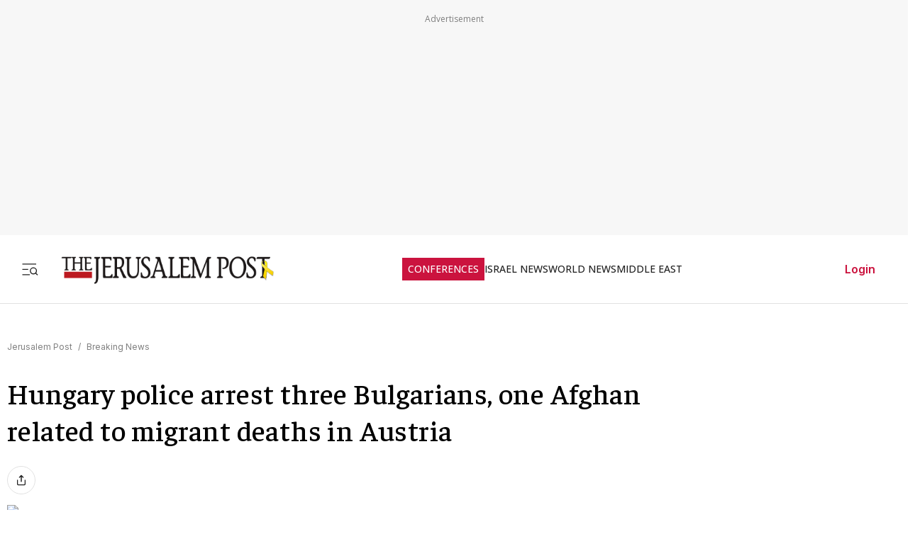

--- FILE ---
content_type: text/javascript
request_url: https://rumcdn.geoedge.be/f7ae3efe-f9e8-44be-8cf9-3b564afd5f4b/grumi.js
body_size: 90655
content:
var grumiInstance = window.grumiInstance || { q: [] };
(function createInstance (window, document, options = { shouldPostponeSample: false }) {
	!function r(i,o,a){function s(n,e){if(!o[n]){if(!i[n]){var t="function"==typeof require&&require;if(!e&&t)return t(n,!0);if(c)return c(n,!0);throw new Error("Cannot find module '"+n+"'")}e=o[n]={exports:{}};i[n][0].call(e.exports,function(e){var t=i[n][1][e];return s(t||e)},e,e.exports,r,i,o,a)}return o[n].exports}for(var c="function"==typeof require&&require,e=0;e<a.length;e++)s(a[e]);return s}({1:[function(e,t,n){var r=e("./config.js"),i=e("./utils.js");t.exports={didAmazonWin:function(e){var t=e.meta&&e.meta.adv,n=e.preWinningAmazonBid;return n&&(t=t,!i.isEmptyObj(r.amazonAdvIds)&&r.amazonAdvIds[t]||(t=e.tag,e=n.amzniid,t.includes("apstag.renderImp(")&&t.includes(e)))},setAmazonParametersToSession:function(e){var t=e.preWinningAmazonBid;e.pbAdId=void 0,e.hbCid=t.crid||"N/A",e.pbBidder=t.amznp,e.hbCpm=t.amznbid,e.hbVendor="A9",e.hbTag=!0}}},{"./config.js":5,"./utils.js":24}],2:[function(e,t,n){var l=e("./session"),r=e("./urlParser.js"),m=e("./utils.js"),i=e("./domUtils.js").isIframe,f=e("./htmlParser.js"),g=e("./blackList").match,h=e("./ajax.js").sendEvent,o=".amazon-adsystem.com",a="/dtb/admi",s="googleads.g.doubleclick.net",e="/pagead/",c=["/pagead/adfetch",e+"ads"],d=/<iframe[^>]*src=['"]https*:\/\/ads.\w+.criteo.com\/delivery\/r\/.+<\/iframe>/g,u={};var p={adsense:{type:"jsonp",callbackName:"a"+ +new Date,getJsUrl:function(e,t){return e.replace("output=html","output=json_html")+"&callback="+t},getHtml:function(e){e=e[m.keys(e)[0]];return e&&e._html_},shouldRender:function(e){var e=e[m.keys(e)[0]],t=e&&e._html_,n=e&&e._snippet_,e=e&&e._empty_;return n&&t||e&&t}},amazon:{type:"jsonp",callbackName:"apstag.renderImp",getJsUrl:function(e){return e.replace("/admi?","/admj?").replace("&ep=%7B%22ce%22%3A%221%22%7D","")},getHtml:function(e){return e.html},shouldRender:function(e){return e.html}},criteo:{type:"js",getJsHtml:function(e){var t,n=e.match(d);return n&&(t=(t=n[0].replace(/iframe/g,"script")).replace(/afr.php|display.aspx/g,"ajs.php")),e.replace(d,t)},shouldRender:function(e){return"loading"===e.readyState}}};function y(e){var t,n=e.url,e=e.html;return n&&((n=r.parse(n)).hostname===s&&-1<c.indexOf(n.pathname)&&(t="adsense"),-1<n.hostname.indexOf(o))&&-1<n.pathname.indexOf(a)&&(t="amazon"),(t=e&&e.match(d)?"criteo":t)||!1}function v(r,i,o,a){e=i,t=o;var e,t,n,s=function(){e.src=t,h({type:"adfetch-error",meta:JSON.stringify(l.meta)})},c=window,d=r.callbackName,u=function(e){var t,n=r.getHtml(e),e=(l.bustedUrl=o,l.bustedTag=n,r.shouldRender(e));t=n,(t=f.parse(t))&&t.querySelectorAll&&(t=m.map(t.querySelectorAll("[src], [href]"),function(e){return e.src||e.href}),m.find(t,function(e){return g(e).match}))&&h({type:"adfetch",meta:JSON.stringify(l.meta)}),!a(n)&&e?(t=n,"srcdoc"in(e=i)?e.srcdoc=t:((e=e.contentWindow.document).open(),e.write(t),e.close())):s()};for(d=d.split("."),n=0;n<d.length-1;n++)c[d[n]]={},c=c[d[n]];c[d[n]]=u;var u=r.getJsUrl(o,r.callbackName),p=document.createElement("script");p.src=u,p.onerror=s,p.onload=function(){h({type:"adfetch-loaded",meta:JSON.stringify(l.meta)})},document.scripts[0].parentNode.insertBefore(p,null)}t.exports={shouldBust:function(e){var t,n=e.iframe,r=e.url,e=e.html,r=(r&&n&&(t=i(n)&&!u[n.id]&&y({url:r}),u[n.id]=!0),y({html:e}));return t||r},bust:function(e){var t=e.iframe,n=e.url,r=e.html,i=e.doc,o=e.inspectHtml;return"jsonp"===(e=p[y(e)]).type?v(e,t,n,o):"js"===e.type?(t=i,n=r,i=(o=e).getJsHtml(n),l.bustedTag=n,!!o.shouldRender(t)&&(t.write(i),!0)):void 0},checkAndBustFriendlyAmazonFrame:function(e,t){(e=e.defaultView&&e.defaultView.frameElement&&e.defaultView.frameElement.id)&&e.startsWith("apstag")&&(l.bustedTag=t)}}},{"./ajax.js":3,"./blackList":4,"./domUtils.js":8,"./htmlParser.js":13,"./session":21,"./urlParser.js":23,"./utils.js":24}],3:[function(e,t,n){var i=e("./utils.js"),o=e("./config.js"),r=e("./session.js"),a=e("./domUtils.js"),s=e("./jsUtils.js"),c=e("./methodCombinators.js").before,d=e("./tagSelector.js").getTag,u=e("./constants.js"),e=e("./natives.js"),p=e.fetch,l=e.XMLHttpRequest,m=e.Request,f=e.TextEncoder,g=e.postMessage,h=[];function y(e,t){e(t)}function v(t=null){i.forEach(h,function(e){y(e,t)}),h.push=y}function b(e){return e.key=r.key,e.imp=e.imp||r.imp,e.c_ver=o.c_ver,e.w_ver=r.wver,e.w_type=r.wtype,e.b_ver=o.b_ver,e.ver=o.ver,e.loc=location.href,e.ref=document.referrer,e.sp=r.sp||"dfp",e.cust_imp=r.cust_imp,e.cust1=r.meta.cust1,e.cust2=r.meta.cust2,e.cust3=r.meta.cust3,e.caid=r.meta.caid,e.scriptId=r.scriptId,e.crossOrigin=!a.isSameOriginWin(top),e.debug=r.debug,"dfp"===r.sp&&(e.qid=r.meta.qid),e.cdn=o.cdn||void 0,o.accountType!==u.NET&&(e.cid=r.meta&&r.meta.cr||123456,e.li=r.meta.li,e.ord=r.meta.ord,e.ygIds=r.meta.ygIds),e.at=o.accountType.charAt(0),r.hbTag&&(e.hbTag=!0,e.hbVendor=r.hbVendor,e.hbCid=r.hbCid,e.hbAdId=r.pbAdId,e.hbBidder=r.pbBidder,e.hbCpm=r.hbCpm,e.hbCurrency=r.hbCurrency),"boolean"==typeof r.meta.isAfc&&(e.isAfc=r.meta.isAfc,e.isAmp=r.meta.isAmp),r.meta.hasOwnProperty("isEBDA")&&"%"!==r.meta.isEBDA.charAt(0)&&(e.isEBDA=r.meta.isEBDA),r.pimp&&"%_pimp%"!==r.pimp&&(e.pimp=r.pimp),void 0!==r.pl&&(e.preloaded=r.pl),e.site=r.site||a.getTopHostname(),e.site&&-1<e.site.indexOf("safeframe.googlesyndication.com")&&(e.site="safeframe.googlesyndication.com"),e.isc=r.isc,r.adt&&(e.adt=r.adt),r.isCXM&&(e.isCXM=!0),e.ts=+new Date,e.bdTs=o.bdTs,e}function w(t,n){var r=[],e=i.keys(t);return void 0===n&&(n={},i.forEach(e,function(e){void 0!==t[e]&&void 0===n[e]&&r.push(e+"="+encodeURIComponent(t[e]))})),r.join("&")}function E(e){e=i.removeCaspr(e),e=r.doubleWrapperInfo.isDoubleWrapper?i.removeWrapperXMP(e):e;return e=4e5<e.length?e.slice(0,4e5):e}function j(t){return function(){var e=arguments[0];return e.html&&(e.html=E(e.html)),e.tag&&(e.tag=E(e.tag)),t.apply(this,arguments)}}e=c(function(e){var t;e.hasOwnProperty("byRate")&&!e.byRate||(t=a.getAllUrlsFromAllWindows(),"sample"!==e.r&&"sample"!==e.bdmn&&t.push(e.r),e[r.isPAPI&&"imaj"!==r.sp?"vast_content":"tag"]=d(),e.urls=JSON.stringify(t),e.hc=r.hc,e.vastUrls=JSON.stringify(r.vastUrls),delete e.byRate)}),c=c(function(e){e.meta=JSON.stringify(r.meta),e.client_size=r.client_size});function O(e,t){var n=new l;n.open("POST",e),n.setRequestHeader("Content-type","application/x-www-form-urlencoded"),n.send(w(t))}function A(t,e){return o=e,new Promise(function(t,e){var n=(new f).encode(w(o)),r=new CompressionStream("gzip"),i=r.writable.getWriter();i.write(n),i.close(),new Response(r.readable).arrayBuffer().then(function(e){t(e)}).catch(e)}).then(function(e){e=new m(t,{method:"POST",body:e,mode:"no-cors",headers:{"Content-type":"application/x-www-form-urlencoded","Accept-Language":"gzip"}});p(e)});var o}function T(e,t){p&&window.CompressionStream?A(e,t).catch(function(){O(e,t)}):O(e,t)}function _(e,t){r.hasFrameApi&&!r.frameApi?g.call(r.targetWindow,{key:r.key,request:{url:e,data:t}},"*"):T(e,t)}r.frameApi&&r.targetWindow.addEventListener("message",function(e){var t=e.data;t.key===r.key&&t.request&&(T((t=t.request).url,t.data),e.stopImmediatePropagation())});var I,x={};function k(r){return function(n){h.push(function(e){if(e&&e(n),n=b(n),-1!==r.indexOf(o.reportEndpoint,r.length-o.reportEndpoint.length)){var t=r+w(n,{r:!0,html:!0,ts:!0});if(!0===x[t]&&!(n.rbu||n.is||3===n.rdType||n.et))return}x[t]=!0,_(r,n)})}}let S="https:",C=S+o.apiUrl+o.reportEndpoint;t.exports={sendInit:s.once(c(k(S+o.apiUrl+o.initEndpoint))),sendReport:e(j(k(S+o.apiUrl+o.reportEndpoint))),sendError:k(S+o.apiUrl+o.errEndpoint),sendDebug:k(S+o.apiUrl+o.dbgEndpoint),sendStats:k(S+o.apiUrl+(o.statsEndpoint||"stats")),sendEvent:(I=k(S+o.apiUrl+o.evEndpoint),function(e,t){var n=o.rates||{default:.004},t=t||n[e.type]||n.default;Math.random()<=t&&I(e)}),buildRbuReport:e(j(b)),sendRbuReport:_,processQueue:v,processQueueAndResetState:function(){h.push!==y&&v(),h=[]},setReportsEndPointAsFinished:function(){x[C]=!0},setReportsEndPointAsCleared:function(){delete x[C]}}},{"./config.js":5,"./constants.js":6,"./domUtils.js":8,"./jsUtils.js":14,"./methodCombinators.js":16,"./natives.js":17,"./session.js":21,"./tagSelector.js":22,"./utils.js":24}],4:[function(e,t,n){var d=e("./utils.js"),r=e("./config.js"),u=e("./urlParser.js"),i=r.domains,o=r.clkDomains,e=r.bidders,a=r.patterns.wildcards;var s,p={match:!1};function l(e,t,n){return{match:!0,bdmn:e,ver:t,bcid:n}}function m(e){return e.split("").reverse().join("")}function f(n,e){var t,r;return-1<e.indexOf("*")?(t=e.split("*"),r=-1,d.every(t,function(e){var e=n.indexOf(e,r+1),t=r<e;return r=e,t})):-1<n.indexOf(e)}function g(e,t,n){return d.find(e,t)||d.find(e,n)}function h(e){return e&&"1"===e.charAt(0)}function c(c){return function(e){var n,r,i,e=u.parse(e),t=e&&e.hostname,o=e&&[e.pathname,e.search,e.hash].join("");if(t){t=[t].concat((e=(e=t).split("."),d.fluent(e).map(function(e,t,n){return n.shift(),n.join(".")}).val())),e=d.map(t,m),t=d.filter(e,function(e){return void 0!==c[e]});if(t&&t.length){if(e=d.find(t,function(e){return"string"==typeof c[e]}))return l(m(e),c[e]);var a=d.filter(t,function(e){return"object"==typeof c[e]}),s=d.map(a,function(e){return c[e]}),e=d.find(s,function(t,e){return r=g(d.keys(t),function(e){return f(o,e)&&h(t[e])},function(e){return f(o,e)}),n=m(a[e]),""===r&&(e=s[e],i=l(n,e[r])),r});if(e)return l(n,e[r],r);if(i)return i}}return p}}function y(e){e=e.substring(2).split("$");return d.map(e,function(e){return e.split(":")[0]})}t.exports={match:function(e,t){var n=c(i);return t&&"IFRAME"===t.toUpperCase()&&(t=c(o)(e)).match?(t.rdType=2,t):n(e)},matchHB:(s=c(e),function(e){var e=e.split(":"),t=e[0],e=e[1],e="https://"+m(t+".com")+"/"+e,e=s(e);return e.match&&(e.bdmn=t),e}),matchAgainst:c,matchPattern:function(t){var e=g(d.keys(a),function(e){return f(t,e)&&h(a[e])},function(e){return f(t,e)});return e?l("pattern",a[e],e):p},isBlocking:h,getTriggerTypes:y,removeTriggerType:function(e,t){var n,r=(i=y(e.ver)).includes(t),i=1<i.length;return r?i?(e.ver=(n=t,(r=e.ver).length<2||"0"!==r[0]&&"1"!==r[0]||"#"!==r[1]||(i=r.substring(0,2),1===(t=r.substring(2).split("$")).length)?r:0===(r=t.filter(function(e){var t=e.indexOf(":");return-1===t||e.substring(0,t)!==n})).length?i.slice(0,-1):i+r.join("$")),e):p:e}}},{"./config.js":5,"./urlParser.js":23,"./utils.js":24}],5:[function(e,t,n){t.exports={"ver":"0.1","b_ver":"0.5.480","blocking":true,"rbu":0,"silentRbu":0,"signableHosts":[],"onRbu":1,"samplePercent":-1,"debug":true,"accountType":"publisher","impSampleRate":0.007,"statRate":0.05,"apiUrl":"//gw.geoedge.be/api/","initEndpoint":"init","reportEndpoint":"report","statsEndpoint":"stats","errEndpoint":"error","dbgEndpoint":"debug","evEndpoint":"event","filteredAdvertisersEndpoint":"v1/config/filtered-advertisers","rdrBlock":true,"ipUrl":"//rumcdn.geoedge.be/grumi-ip.js","altTags":[],"hostFilter":[],"maxHtmlSize":0.4,"reporting":true,"advs":{},"creativeWhitelist":{},"heavyAd":false,"cdn":"cloudfront","domains":{"moc.dbdeeni.sj":"1#1:64491","moc.xdanoev.20-xda":"1#1:64491","moc.aidemlatigidytiliga.tsaesu-btr":"1#1:64491","moc.oeevo.sda.401sda":"1#1:64491","oi.citamdib.611sda":"1#1:64491","ofni.norfssepsz.op":"1#1:64491","pohs.hcetiaor.ndc":"1#1:64491","ofni.htaprider.5su-og":"1#1:64491","ten.tnorfduolc.g4pvzepdaeq1d":"1#1:64491","moc.dib-yoj.ed-pmi-vda":"1#1:64491","moc.oitesiw.tlasknip":"1#1:64491","knil.ppa.ifos":"1#1:64491","pohs.msitxo":"1#1:64491","niw.b27ocnip":"1#1:64491","pohs.snoitulosten6202":"1#1:64491","tser.etulpincet":"1#1:64491","ur.ptgov":"1#1:64491","tser.aucavecrow":"1#1:64491","etis.lativnredom.www":"1#1:64491","ppa.naecolatigidno.ndg47-hcetirganuahs":"1#1:64491","moc.slaedteltuowbb.www":"1#1:64491","pohs.elastoobdnalrebmit-su.www":"1#1:64491","gro.rotaluclacsdarit":"1#1:64491","gro.roxevtessa":"1#1:64491","moc.pihsrepelgguolb":"1#1:64491","uci.noitomdliub":"1#1:64491","ppa.yfilten.74584ae3-80128091106202-taigalp-eralfduolc":"1#1:64491","latigid.mrofpeed":"1#1:64491","moc.tnegaecnarusniva":"1#1:64491","ur.sixeniard":"1#1:64491","moc.tramssgnidloh":"1#1:64491","tser.ccorbupmoc":"1#1:64491","tser.mospiannoc":"1#1:64491","etis.egdireuqrot":"1#1:64491","etis.egdiretingi":"1#1:64491","etis.lidmanop":"1#1:64491","pohs.tfigdnayot":"1#1:64491","moc.golbotsevol.onaimo":"1#1:64491","ten.etis-taerg.onaimo":"1#1:64491","ed.moc.ynamregbuhhcetecnanif":"1#1:64491","moc.tseblennahcwon":"1#1:64491","moc.lairotrevdaedart":"1#1:64491","enilno.niwrbb.www":"1#1:64491","evil.tnatsnislawenercp":"1#1:64491","bulc.niwrbb.www":"1#1:64491","tser.arposguffe":"1#1:64491","tser.egnirelbme":"1#1:64491","tser.orpasvacni":"1#1:64491","tser.retnimyalp":"1#1:64491","kcilc.setneilc-sosiva.acnaruges":"1#1:64491","erots.pohsraey22yppah":"1#1:64491","erots.nozyr":"1#1:64491","moc.erutcurtsarfnilatigidesirpretne":"1#1:64491","cc.350lpaport":"1#1:64491","moc.teidloxevirt":"1#1:64491","ur.46lavirp":"1#1:64491","moc.draugllawlatigid.gb60hd37ccbuhgsd5m5d":"1#1:64491","moc.sdhvkcr":"1#1:64491","zyx.emulov-hsac":"1#1:64491","moc.sulpamenicbara.am":"1#1:64491","moc.eripsniyruj.www":"1#1:64491","tser.taitsmubla":"1#1:64491","evil.kuerucesdetroppuscp":"1#1:64491","gro.draob-ym.potneuq":"1#1:64491","moc.uroferacotua.og":"1#1:64491","ppa.naecolatigidno.683b5-ppa-eltrut-aes":"1#1:64491","skcor.ymedacamumitpo.www":"1#1:64491","orp.rgnirvoraj":"1#1:64491","moc.llasdnertefiltrams":"1#1:64491","ppa.yfilten.772e40a9-53900191106202-taigalp-eralfduolc":"1#1:64491","moc.spg109":"1#1:64491","moc.iksied":"1#1:64491","kcilc.dnalwor":"1#1:64491","tser.ropiderpir":"1#1:64491","moc.hguonaswap":"1#1:64491","erots.yxalagpohshtolc":"1#1:64491","erots.raazabtsen":"1#1:64491","pohs.relootbewgnitsal":"1#1:64491","moc.spitnoitcetorpecived.77":"1#1:64491","ur.trcpcsd.rc":"1#1:64491","zyx.urftiforpur":"1#1:64491","moc.ecarsussap.441075-tsetal":"1#1:64491","ten.tnorfduolc.64pgc8xmtcuu1d":"1#1:64491","ten.dferuza.10z.metg5hyevhdfuead-yrc":"1#1:64491","moc.ur.kculagem":"1#1:64491","etis.wolebemwollof":"1#1:64491","enilno.kcartgma.kcart":"1#1:64491","ten.hcetiaor.gnikcart":"1#1:64491","moc.aeesud":"1#1:64491","lol.axryui.sppa":"1#1:64491","moc.ndcsca":"1#1:64491","moc.ecarsussap.331175-tsetal":"1#1:64491","tser.adoszarts":"1#1:64491","enilno.qnfdt":"1#1:64491","moc.tfosenivgatoodikiw.aent":"1#1:64491","ten.thgisniytilativ":"1#1:64491","moc.cigolmilsysae.www":"1#1:64491","tser.olsidtmraw":"1#1:64491","moc.ppaukoreh.ff1c732e4bb5-renni-tsen-agoy":"1#1:64491","ppa.naecolatigidno.yg8ad-su-htiw-agoy":"1#1:64491","orp.toocsotomss":"1#1:64491","moc.iaedarthtnys":"1#1:64491","orp.ockukuh":"1#1:64491","ppa.yfilten.af116cde-62959091106202-taigalp-eralfduolc":"1#1:64491","moc.enizagamhtlaehgolb.kcartder":"1#1:64491","tser.irttanossa":"1#1:64491","tser.omramgiluh":"1#1:64491","moc.ededyppah":"1#1:64491","tser.etnicrdnam":"1#1:64491","tser.uqenitnauq":"1#1:64491","tser.itseroidar":"1#1:64491","etis.egdirevird":"1#1:64491","moc.xyk-ragus":"1#1:64491","pohs.ogyaperuces":"1#1:64491","moc.sirakeitsirhc":"1#1:64491","moc.kniledonhcet.gon4ld37ccbuh8rham5d":"1#1:64491","tser.ocnontcele":"1#1:64491","tser.egnarcirep":"1#1:64491","tser.pmartcsugs":"1#1:64491","kcilc.ratspart":"1#1:64491","moc.elas-seohsscisa.www":"1#1:64491","moc.gnisitrevdavitciderp":"1#1:64491","enilno.atsivllacer":"1#1:64491","ppa.naecolatigidno.eqhex-ppa-diuqs":"1#1:64491","tser.rettucopac":"1#1:64491","moc.topsgolb.401ecnanifssenisubenilno":"1#1:64491","tser.erffaweton":"1#1:64491","evil.edserucessecivrescp":"1#1:64491","ecaps.oyrnips":"1#1:64491","tser.zobbamusid":"1#1:64491","tser.reserelper":"1#1:64491","enilno.umenomotipezepexifem":"1#1:64491","ed.eysah":"1#1:64491","uoyc.91swenyraunaj":"1#1:64491","kcilc.teslut":"1#1:64491","oi.sppareniatnoceruza.tsaenapaj.934d67aa-dnuorgwolley.4212pppjjss":"1#1:64491","tser.ordyhdirca":"1#1:64491","moc.ti.erocdnefed":"1#1:64491","ten.xet-ahpla":"1#1:64491","ni.oc.yfirevnamuh.0vnjnd37ccbuh8hafm5d":"1#1:64491","ed.trepxe-airaniluk":"1#1:64491","ten.seuqiremunel":"1#1:64491","moc.ksatewdaer.apl":"1#1:64491","ten.swodniw.eroc.bew.34z.unoitapoo":"1#1:64491","ofni.htaprider.rtluv-og":"1#1:64491","enilno.dnimlacigol.tsaesu-btr":"1#1:64491","moc.gnifrus-tsaf.psd":"1#1:64491","evil.slatigidnaelc":"1#1:64491","moc.321eunevahcnif":"1#1:64491","moc.deloac":"1#1:64491","ofni.htaprider.3su-og":"1#1:64491","moc.krowtenplehtifeneb":"1#1:64491","moc.esecivrestlob.gnikcart":"1#1:64491","moc.sgtvo.ndc":"1#1:64491","moc.ktnikaerbon":"1#1:64491","kcilc.naelusib":"1#1:64491","ur.xnihps-oiduts":"1#1:64491","tser.oropshpmys":"1#1:64491","tser.sednuabirt":"1#1:64491","tser.hcsemorpnu":"1#1:64491","moc.wqurpfig-selirrebdliw":"1#1:64491","moc.ppaukoreh.fc23075ca3db-rocedarron":"1#1:64491","moc.edklcda":"1#1:64491","moc.ppaukoreh.a50d1b58e06c-17637-erips-krats":"1#1:64491","zyx.7eaorrinar":"1#1:64491","zyx.nalanasmok":"1#1:64491","moc.wolftifeb":"1#1:64491","tser.nocafmeloc":"1#1:64491","tser.ercesttorg":"1#1:64491","tser.ohtroulerp":"1#1:64491","tser.inogaaccar":"1#1:64491","moc.kcolmaes":"1#1:64491","etis.ediuglaemgninrom":"1#1:64491","etis.etiusqbb":"1#1:64491","etis.tfirddaor":"1#1:64491","etis.hsurrotom":"1#1:64491","oi.bew24.onaimo":"1#1:64491","moc.latrophcetegdirb.02f80e37ccbuh8m5nm5d":"1#1:64491","evil.ababerp":"1#1:64491","moc.latrophcetegdirb.gjfe8e37ccbuh8qmvm5d":"1#1:64491","moc.95rtsadak":"1#1:64491","tser.fikocaipmi":"1#1:64491","tser.ratirnorgs":"1#1:64491","erots.pohsraey02yppah":"1#1:64491","ni.oc.setagtcennoc.gcsmbd37ccbuh8ng1m5d":"1#1:64491","dfc.su-em-raen-aps-ydob":"1#1:64491","moc.sbalsoilehartun":"1#1:64491","ten.swodniw.eroc.bew.31z.2rorresoinajht61":"1#1:64491","moc.trabeiz":"1#1:64491","dlrow.oxemirolys":"1#1:64491","ten.aidemaropsaid.wonnioj":"1#1:64491","enilno.yhtlaeh-nitaleg":"1#1:64491","moc.xwlfngised.apl":"1#1:64491","tser.nacninoped":"1#1:64491","tser.akkusitlom":"1#1:64491","tser.retehimrym":"1#1:64491","moc.demicv":"1#1:64491","ppa.naecolatigidno.8uze2-ppa-laroc":"1#1:64491","moc.reirrabfrusefas":"1#1:64491","ppa.yfilten.435bb775-13448091106202-taigalp-eralfduolc":"1#1:64491","moc.zibnif-hsac":"1#1:64491","moc.ledomnoisivgolb":"1#1:64491","tser.acnirrubba":"1#1:64491","moc.sdniflufesuwen.pl":"1#1:64491","etis.noitatstep":"1#1:64491","ppa.yfilten.f9fab54b-45518091106202-taigalp-eralfduolc":"1#1:64491","evil.68qb7":"1#1:64491","moc.ebivihcteks":"1#1:64491","moc.a1sm.ndc":"1#1:64491","ved.tpgyad":"1#1:64491","ten.tnorfduolc.hdr30wt8ptlk1d":"1#1:64491","moc.enilnosivarts":"1#1:64491","pot.ta-eataeb-etatpulov":"1#1:64491","ur.ffoknit.ndc-tenartxe":"1#1:64491","moc.ketuz-mivah.3rt":"1#1:64491","moc.ridergnorts":"1#1:64491","ofni.og7etadpu":"1#1:64491","moc.tsez-ocip":"1#1:64491","moc.enohcetndc":"1#1:64491","moc.aidem-sserpxeila.stessa":"1#1:64491","moc.xdanoev.10-xda":"1#1:64491","ten.tnorfduolc.zjnukhvghq9o2d":"1#1:64491","tser.dnuoshglav":"1#1:64491","sotua.ecnarusni-egarevoc-elibomotua-paehc.www":"1#1:64491","ur.fwfyx":"1#1:64491","moc.ppaukoreh.641e5a4e25af-wolgteiuq":"1#1:64491","etis.toprehrab":"1#1:64491","ppa.naecolatigidno.yuzxy-erac-lortnoc-tsep":"1#1:64491","ppa.naecolatigidno.yhpiz-retsamagoy":"1#1:64491","moc.rotadilav-lmth-evil":"1#1:64491","moc.bewramuktikna":"1#1:64491","moc.esir-revelc":"1#1:64491","enilno.renroclaem":"1#1:64491","ppa.yfilten.a79c8b62-93100191106202-taigalp-eralfduolc":"1#1:64491","ppa.yfilten.808712bb-05100191106202-taigalp-eralfduolc":"1#1:64491","ppa.yfilten.462c2651-13250191106202-taigalp-eralfduolc":"1#1:64491","pohs.searmoh":"1#1:64491","moc.88nipsorom":"1#1:64491","tser.issujsipoc":"1#1:64491","etis.xavonraeg":"1#1:64491","etis.semilsahctam":"1#1:64491","gro.reggolbi.emohoeg":"1#1:64491","ppa.naecolatigidno.kpcw3-ppa-hsifknom":"1#1:64491","moc.trayevel":"1#1:64491","moc.newkcab":"1#1:64491","ppa.yfilten.fa2e73a0-25248091106202-taigalp-eralfduolc":"1#1:64491","ppa.yfilten.4a69c668-32859091106202-taigalp-eralfduolc":"1#1:64491","ppa.yfilten.6d5d245b-25759091106202-taigalp-eralfduolc":"1#1:64491","kcilc.kcehctkaf":"1#1:64491","orp.revatlordi":"1#1:64491","tser.erudsocerp":"1#1:64491","etis.cdsacb.www":"1#1:64491","erots.pohsraey12yppah":"1#1:64491","moc.ifofo":"1#1:64491","moc.77niwaport.www":"1#1:64491","evil.kuderucessecivrescp":"1#1:64491","orp.rednefed-jxcm.0kvbif37cffanqbcql5d":"1#1:64491","orp.dohodorp":"1#1:64491","moc.cirtemdiarfatnemeriter":"1#1:64491","moc.esnefedtsohgduolc":"1#1:64491","tser.amroftraoc":"1#1:64491","enilno.htlaehcylg":"1#1:64491","erots.orpnekot":"1#1:64491","moc.emerfulfer":"1#1:64491","moc.llawesnefedlatigid.gmg66e37ccbuhg15sm5d":"1#1:64491","moc.anutednolb":"1#1:64491","sbs.tolsnozama":"1#1:64491","tser.hacedneped":"1#1:64491","moc.yrutaebsiefil":"1#1:64491","moc.shtapnerw":"1#1:64491","ofni.ailaveron":"1#1:64491","uoyc.uchuhcetiem":"1#1:64491","moc.knilp-lngr-sduht":"1#1:64491","moc.bewtibrosaidem":"1#1:64491","ur.dlogybdlog":"1#1:64491","yg.trohs.0apv5f":"1#1:64491","moc.kniledonhcet.g1gdgd37ccbuhgeu4m5d":"1#1:64491","pohs.kcrtxam.t":"1#1:64491","cc.yckl":"1#1:64491","tser.nrevsdeced":"1#1:64491","moc.noitulrednel":"1#1:64491","enilno.uxupurerepulater":"1#1:64491","ten.nerohseresseb":"1#1:64491","etis.erehpsetingi":"1#1:64491","moc.staerternavlis":"1#1:64491","dlrow.laxivnerot":"1#1:64491","ppa.yfilten.5dbedec3-02908091106202-taigalp-eralfduolc":"1#1:64491","zyx.rotacidni-hsac":"1#1:64491","emag.lrb":"1#1:64491","moc.as.krapsykcul":"1#1:64491","evil.eciovamzalp":"1#1:64491","moc.gatbm":"1#1:64491","ofni.htaprider.2ue-og":"1#1:64491","ofni.niahcruoy.70624-deef":"1#1:64491","zyx.urnopuciovt":"1#1:64491","ecaps.bewpot":"1#1:64491","moc.sr1m":"1#1:64491","su.mroftalpda.ffrt":"1#1:64491","gs.pnf":"1#1:64491","moc.tnetnoc-xepa":"1#1:64491","moc.snalperacidem5202":"1#1:64491","niw.t90ocnip":"1#1:64491","etis.anakod":"1#1:64491","orp.euqitamuenp-deeps":"1#1:64491","nopq.izivnif":"1#1:64491","erots.pohsraey42yppah":"1#1:64491","moc.tiforp-noznif":"1#1:64491","moc.atcontsul":"1#1:64491","rb.moc.7nlatrop.omorpnoidua":"1#1:64491","tser.aroifesreh":"1#1:64491","moc.edstoorerup":"1#1:64491","etis.uiuoy":"1#1:64491","etis.dooftepcinagro":"1#1:64491","zyx.larrocardnola":"1#1:64491","ppa.yfilten.b50cffff-93148091106202-taigalp-eralfduolc":"1#1:64491","moc.potswenbuh":"1#1:64491","moc.daerdnasweiver":"1#1:64491","moc.anehseonehz.yratniz":"1#1:64491","tser.oibittupmi":"1#1:64491","tser.allodtaerp":"1#1:64491","moc.ppaukoreh.9de34946f6f0-rocedlerua":"1#1:64491","ppa.yfilten.fa61a752-31008091106202-taigalp-eralfduolc":"1#1:64491","ppa.yfilten.ec5b3634-24757091106202-taigalp-eralfduolc":"1#1:64491","ppa.yfilten.83590cc5-92421191106202-taigalp-eralfduolc":"1#1:64491","su.robrahaedi":"1#1:64491","gro.gninraelhavztimrab.63":"1#1:64491","moc.931xh":"1#1:64491","erots.renrocwerb":"1#1:64491","moc.egarevoctifenebpleh":"1#1:64491","dlrow.redisniia.swen-ku":"1#1:64491","zyx.muoyletajatnomlanas7a":"1#1:64491","moc.llawesnefedlatigid.gla66e37ccbuh0p4sm5d":"1#1:64491","enilno.xepadnim":"1#1:64491","moc.otebx8.ppa":"1#1:64491","tser.nicnimasid":"1#1:64491","tser.tsocsucsid":"1#1:64491","tser.ezlabetnom":"1#1:64491","uci.dartmuelortep.trats":"1#1:64491","enilno.univonilovamilil":"1#1:64491","moc.cllwowstif.yreviled":"1#1:64491","evil.kuserucesniamodcp":"1#1:64491","latigid.etarbiv":"1#1:64491","orp.lddasfonom":"1#1:64491","enilno.tnayromem":"1#1:64491","moc.lartnecyliadndnert.71":"1#1:64491","tser.ammarpocca":"1#1:64491","tser.gerpstomed":"1#1:64491","moc.avrueod.pl":"1#1:64491","tser.attedlosir":"1#1:64491","enilno.apaxetamixanimexat":"1#1:64491","etis.emhtiwdoofekam":"1#1:64491","etis.zcniksnetni":"1#1:64491","etis.dulasoculg":"1#1:64491","pohs.drawerxdoof":"1#1:64491","eniw.tropbewlausac":"1#1:64491","moc.xmznel.2s":"1#1:64491","ofni.htaprider.7su-og":"1#1:64491","oi.citamdib.201sda":"1#1:64491","moc.esuohecipscitamora":"1#1:64491","evil.sllawnajortitna":"1#1:64491","moc.cisloot.sj":"1#1:64491","moc.lairteerflla.2v":"1#1:64491","ten.tnorfduolc.a7ftfuq9zux42d":"1#1:64491","au.777":"1#1:64491","oi.citamdib.711sda":"1#1:64491","ofni.htaprider.2su-og":"1#1:64491","ten.dferuza.10z.qcbcgcqg9dwh0gcd-jsd":"1#1:64491","moc.8831agem":"1#1:64491","ur.qnfdt":"1#1:64491","moc.semagcpnatit":"1#1:64491","tser.romemrbmit":"1#1:64491","ten.331189gv.www":"1#1:64491","enilno.fwfyx":"1#1:64491","ppa.naecolatigidno.hobei-ppa-hsifyllej-moolb-agoy":"1#1:64491","moc.ytfut-tigr-pmuht":"1#1:64491","enilno.shtolctrams":"1#1:64491","moc.ppaukoreh.87695bcbc564-buhoraviq":"1#1:64491","moc.ppaukoreh.f8ca3a67866d-buhivorua":"1#1:64491","oi.bew24.arativ":"1#1:64491","ppa.yfilten.26791cf9-00300191106202-taigalp-eralfduolc":"1#1:64491","orp.iadosaudnu":"1#1:64491","pohs.snoitulosbewmva":"1#1:64491","moc.sdnufkapmoc":"1#1:64491","tser.tsaiptorra":"1#1:64491","tser.ofsofatnoc":"1#1:64491","moc.ppaegdirbpansximatsni.pjrg":"1#1:64491","moc.buhewotbew.apl":"1#1:64491","tser.coridemuam":"1#1:64491","moc.sunob-ezirp":"1#1:64491","etis.avonrepus-ogib":"1#1:64491","etis.tfirdotua":"1#1:64491","ppa.yfilten.eb3d6046-55048091106202-taigalp-eralfduolc":"1#1:64491","ppa.yfilten.ddfb167d-92148091106202-taigalp-eralfduolc":"1#1:64491","etis.tfela-solcyc-llip":"1#1:64491","moc.ruolevnosmirc":"1#1:64491","tser.orwnuacsue":"1#1:64491","tser.tlofsiteop":"1#1:64491","tser.effackris":"1#1:64491","etis.rovalfemoh":"1#1:64491","etis.artpin":"1#1:64491","ni.oc.setagtcennoc.08glud37ccbuhggnlm5d":"1#1:64491","moc.epocsbewdedaer":"1#1:64491","moc.psd-ipsni":"1#1:64491","tser.abatscavib":"1#1:64491","ym.supmylofoosetag":"1#1:64491","tser.iccusodlio":"1#1:64491","dlrow.tneliiroxew":"1#1:64491","ppa.naecolatigidno.vqbju-ppa-hsifnoil":"1#1:64491","moc.latrophcetegdirb.007v8e37ccbuh0mu0n5d":"1#1:64491","tser.nazibnevda":"1#1:64491","em.tcetorpecived":"1#1:64491","kcilc.oneravswen":"1#1:64491","tser.lasavuidom":"1#1:64491","tser.erposopnon":"1#1:64491","tser.itdapgggair":"1#1:64491","tser.ilgimnocir":"1#1:64491","evil.kuserucesderetsigercp":"1#1:64491","moc.zsobiv":"1#1:64491","moc.tsohaidemvrs":"1#1:64491","pohs.eaxrom":"1#1:64491","moc.ac-eritnaidanac":"1#1:64491","moc.stposop":"1#1:64491","etis.nevowtfird":"1#1:64491","gnitekram.scitilanaoes":"1#1:64491","moc.gnidemdevlohp":"1#1:64491","moc.oeevo.sda.201sda":"1#1:64491","zyx.vdaelacs.rkcrt":"1#1:64491","moc.sesulplexip.tsaesu-btr":"1#1:64491","oi.citamdib.91sda":"1#1:64491","moc.btr-mueda.rekcart":"1#1:64491","gro.sihnodewolro.kbrwx":"1#1:64491","tser.zividtnevs":"1#1:64491","orp.asuorihcat":"1#1:64491","moc.latrophtlaehdetsurt.www":"1#1:64491","ppa.naecolatigidno.mmnn6-dlo-rof-erac-ew":"1#1:64491","moc.abivaveker":"1#1:64491","evil.kuytirucesderetsigercp":"1#1:64491","moc.1laedk":"1#1:64491","ten.senildaehhtlaeh.ua":"1#1:64491","tser.levajsuroc":"1#1:64491","enilno.yotybbuc":"1#1:64491","etis.egdirtfihs":"1#1:64491","etis.mooldnaexul":"1#1:64491","moc.etinutseuq":"1#1:64491","moc.suoiruxullatigid":"1#1:64491","zn.oc.sreirracenryb.www":"1#1:64491","evil.zazaerp":"1#1:64491","tser.atimiuopxe":"1#1:64491","tser.obihcsafni":"1#1:64491","tser.occocitlas":"1#1:64491","moc.fagsunob":"1#1:64491","ten.etis-taerg.arativ":"1#1:64491","moc.e6202dni":"1#1:64491","moc.ometelteem":"1#1:64491","su.swenepocsgnidnert":"1#1:64491","zyx.otnacoirad":"1#1:64491","gro.gninraelhavztimrab":"1#1:64491","ni.oc.kcilctobor.0stbkd37ccbuh0969m5d":"1#1:64491","ten.romradoolb":"1#1:64491","moc.tfiarkoib":"1#1:64491","moc.suosfig":"1#1:64491","oi.sppareniatnoceruza.sutsae.e90947fd-rewolfder.we67584nkrio":"1#1:64491","tser.orpmimitpo":"1#1:64491","zyx.fitarapmocel":"1#1:64491","moc.ydecul":"1#1:64491","moc.zmolk":"1#1:64491","moc.ilijtebniw.awp":"1#1:64491","moc.ehuhcsdnahdraugtaeh":"1#1:64491","uci.toom":"1#1:64491","moc.bewtibrosaidem.www":"1#1:64491","ppa.naecolatigidno.8ad7l-ppa-yargnits":"1#1:64491","moc.balhcraeserorberec":"1#1:64491","moc.yfipohsym.euqituob-tfig-exul":"1#1:64491","ppa.yfilten.4726b52f-42448091106202-taigalp-eralfduolc":"1#1:64491","oi.bew24.anora":"1#1:64491","ppa.yfilten.3eda881d-51210191106202-taigalp-eralfduolc":"1#1:64491","enilno.xyrokrad":"1#1:64491","ofni.enilnossenmlac.or":"1#1:64491","ten.setisbeweruza.10-aisatsae.aeedgckcbh0erdna-vcxsdgfhgjjk":"1#1:64491","moc.xxamomemorp":"1#1:64491","su.yenomfoyaweht.remotsuc":"1#1:64491","moc.oystekram.segap":"1#1:64491","etis.searikot":"1#1:64491","kcilc.uunohegaz":"1#1:64491","ppa.yfilten.cbc4cc-reivihtip-gnilkraps":"1#1:64491","ppa.yfilten.50ff2576-25358091106202-taigalp-eralfduolc":"1#1:64491","ku.reyalp-wen.www":"1#1:64491","zzub.sebivtpesrelos":"1#1:64491","moc.osuogooed.nemhenba":"1#1:64491","moc.btrosdaeuh.4v-tsaesu-btr":"1#1:64491","moc.gnifrus-tsaf":"1#1:64491","kni.niw2niw":"1#1:64491","ecaps.zkzr24vbli":"1#1:64491","moc.musuw.ndc":"1#1:64491","moc.pohscitatseht.t":"1#1:64491","ofni.htaprider.ue-og":"1#1:64491","moc.aidemlatigidytiliga.4v-ue-btr":"1#1:64491","moc.sgtke.ndc":"1#1:64491","ofni.htaprider.8su-og":"1#1:64491","ofni.htaprider.9su-og":"1#1:64491","zyx.kutal-5mrex":"1#1:64491","pohs.beedlog":"1#1:64491","ur.80idern":"1#1:64491","niw.g33ocnip":"1#1:64491","moc.rednerno.xeladnalpeews":"1#1:64491","tser.zinisimret":"1#1:64491","tser.muehrrganu":"1#1:64491","moc.ppaegdirbpansximatsni.m2zz":"1#1:64491","orp.niketlugnesurtemhem":"1#1:64491","ppa.naecolatigidno.lim2k-ppa-surlaw":"1#1:64491","ppa.yfilten.fbdeb2a6-32200191106202-taigalp-eralfduolc":"1#1:64491","ppa.yfilten.a1228cda-52100191106202-taigalp-eralfduolc":"1#1:64491","tser.igaveuparc":"1#1:64491","moc.enozakaepngised.apl":"1#1:64491","tser.ouffaiserp":"1#1:64491","orp.ottosccoer":"1#1:64491","ten.swodniw.eroc.bew.41z.kloazhrmtnipeoklqkce2103":"1#1:64491","etis.etakaknab":"1#1:64491","etis.rotcevdaor":"1#1:64491","ppa.yfilten.6671e5ab-85248091106202-taigalp-eralfduolc":"1#1:64491","ppa.yfilten.99da6491-15441191106202-taigalp-eralfduolc":"1#1:64491","moc.yadotomemecnahne":"1#1:64491","tser.eppobinae":"1#1:64491","ecaps.hsiledaj.fni":"1#1:64491","tser.gelidorbmi":"1#1:64491","tser.fnocstrebs":"1#1:64491","tser.rfnocattes":"1#1:64491","etis.eracfrutemoh":"1#1:64491","etis.rettalpemoh":"1#1:64491","etis.tivrutan":"1#1:64491","erots.dnertenoz":"1#1:64491","moc.roiretni-atyam":"1#1:64491","moc.nmnoitcurtsnocjt.www":"1#1:64491","moc.sgnivas-negtxen":"1#1:64491","uoyc.81swenyraunaj":"1#1:64491","nuf.semagecaps.nptorf":"1#1:64491","tser.isrepomalg":"1#1:64491","tser.sivivevvos":"1#1:64491","tser.edneblhats":"1#1:64491","gro.weivsucof.www":"1#1:64491","zyx.repleh-efil-looc":"1#1:64491","dlrow.oviteitonelu":"1#1:64491","etis.xevidua":"1#1:64491","moc.enozyrevocsiddnadaer.www":"1#1:64491","mac.bebnvvnr":"1#1:64491","uci.daerps-hsac":"1#1:64491","moc.zzajmrk":"1#1:64491","tser.tagirtumma":"1#1:64491","tser.oppalletni":"1#1:64491","tser.natnirotom":"1#1:64491","tser.rbmolivnir":"1#1:64491","uoyc.uchuhcetiem.www":"1#1:64491","moc.remagehtnai":"1#1:64491","ten.swodniw.eroc.bew.61z.jjhhseea":"1#1:64491","ppa.yfilten.78519472-30300191106202-taigalp-eralfduolc":"1#1:64491","moc.snanif-hsac":"1#1:64491","us.oyarqx":"1#1:64491","moc.spitsgnivasyliad":"1#1:64491","evil.sucofyliad":"1#1:64491","kcilc.lootrebyc":"1#1:64491","ten.swodniw.eroc.bew.31z.ndjvnjdkfsfkjsnvnfdkj":"1#1:64491","tser.lauqsokuel":"1#1:64491","tser.gillaepoir":"1#1:64491","etis.emoh-tpilce":"1#1:64491","moc.tsorf-neerg":"1#1:64491","ppa.yfilten.f80e291c-65608091106202-taigalp-eralfduolc":"1#1:64491","uci.emulov-hsac":"1#1:64491","moc.btrtnenitnoctniop":"1#1:64491","orp.pophsup":"1#1:64491","orp.peewseruces":"1#1:64491","moc.gatbm.ndc":"1#1:64491","moc.hsilbupdagnitekram":"1#1:64491","ten.dferuza.10z.xafewf3eed7dxbdd-vic":"1#1:64491","moc.dnmbs.ue.bi":"1#1:64491","moc.sdaderk.ndc":"1#1:64491","moc.lessuoreicul":"1#1:64491","ten.eralgda.enigne.3ettemocda":"1#1:64491","moc.3ta3rg-os":"1#1:64491","moc.sgtke":"1#1:64491","moc.ecarsussap.067965-tsetal":"1#1:64491","moc.tceffedaibom":"1#1:64491","moc.300ygolonhcet-gnivres.krt":"1#1:64491","pot.707185-etilx1":"1#1:64491","pohs.oznni":"1#1:64491","moc.laitrapelagnithginedired":"1#1:64491","moc.wwelas.t":"1#1:64491","etis.sulagkcart":"1#1:64491","moc.eslupesworbitnegavurt.r3qw":"1#1:64491","ppa.naecolatigidno.yqy9y-riaper-gnifoor":"1#1:64491","ppa.naecolatigidno.vrroo-ppa-nihplod":"1#1:64491","tser.pohszivnif":"1#1:64491","etis.esrevspohs":"1#1:64491","orp.repotnakres":"1#1:64491","ofni.jqbsnodnem":"1#1:64491","ppa.yfilten.40400d11-31100191106202-taigalp-eralfduolc":"1#1:64491","cc.33kk55.www":"1#1:64491","tser.icapoelrab":"1#1:64491","moc.oemoxqua":"1#1:64491","tser.moddeclaug":"1#1:64491","tser.illapydnah":"1#1:64491","tser.itucatapeh":"1#1:64491","tser.uorcsedurp":"1#1:64491","enilno.otseryortas":"1#1:64491","etis.erehpsraeg":"1#1:64491","etis.nedeoiduts":"1#1:64491","gro.reggolbi.airotserp":"1#1:64491","uci.hgihswen":"1#1:64491","ni.oc.setagtcennoc.gqpscd37ccbuh8eg2m5d":"1#1:64491","moc.02hpgnik":"1#1:64491","tser.amuerrepyh":"1#1:64491","tser.osnoctenep":"1#1:64491","etis.moolbdnaraeg":"1#1:64491","etis.cdsacb":"1#1:64491","enilno.sslaedagem":"1#1:64491","bulc.nzivnif":"1#1:64491","moc.mnibkcotsia":"1#1:64491","pohs.xr5ajw.www":"1#1:64491","zib.efilsevol.aivatco":"1#1:64491","moc.yadotenilnoefasyats":"1#1:64491","tser.rpsidhcips":"1#1:64491","tser.levafibbos":"1#1:64491","etis.ratceneert":"1#1:64491","moc.kpaquos":"1#1:64491","enilno.armod":"1#1:64491","etis.atroptfig":"1#1:64491","moc.sfresurt":"1#1:64491","moc.decnyselif.www":"1#1:64491","moc.ecapsdlobswen":"1#1:64491","tser.ppairnedda":"1#1:64491","orp.socirgorid":"1#1:64491","tser.auqcarudoi":"1#1:64491","tser.malhcurtsi":"1#1:64491","tser.tonegsanni":"1#1:64491","tser.oitarucnir":"1#1:64491","moc.xlpsstb":"1#1:64491","ppa.yfilten.a8981dfe-34348091106202-taigalp-eralfduolc":"1#1:64491","pot.apoelamog":"1#1:64491","pohs.reffo-retniw.6202":"1#1:64491","tser.dnihgauqca":"1#1:64491","moc.lbngwqdk":"1#1:64491","tser.utnupaznir":"1#1:64491","orp.lapietwr":"1#1:64491","enilno.ssenippahfosterces":"1#1:64491","moc.enozesir-hcet":"1#1:64491","ten.rf-wobil":"1#1:64491","etis.sixenylativ":"1#1:64491","pohs.noitulosduolcdeloot":"1#1:64491","moc.nafsrenilanerda":"1#1:64491","ppa.yfilten.fe67acd1-43218091106202-taigalp-eralfduolc":"1#1:64491","moc.laicnanif-noznif":"1#1:64491","zyx.ubdstr":"1#1:64491","oi.vdarda.ipa":"1#1:64491","zyx.c0i":"1#1:64491","ofni.htaprider.capa-og":"1#1:64491","moc.sm-tniopxda.4v-tsaesu-btr":"1#1:64491","moc.buhtsitpab":"1#1:64491","ten.tnorfduolc.5w8s2qxrbvwy1d":"1#1:64491","gro.senildaehhtlaeh":"1#1:64491","ten.tnorfduolc.oemwngu0ijm12d":"1#1:64491","moc.zkbsda":"1#1:64491","cc.daol-lmth.5":"1#1:64491","moc.etiusepod":"1#1:64491","moc.kk8eq":"1#1:64491","tser.nargsrednu":"1#1:64491","bulc.gninaelc-ssenllew":"1#1:64491","moc.laicifo-063tnioj.www":"1#1:64491","ten.611166bm.www":"1#1:64491","evil.a861kl.www":"1#1:64491","pohs.orp3jw.www":"1#1:64491","moc.ppaukoreh.c00091b0e559-47543-llota-etinifni":"1#1:64491","moc.volgapi":"1#1:64491","orp.kukuharobya":"1#1:64491","ppa.yfilten.e990047b-25918091106202-taigalp-eralfduolc":"1#1:64491","ppa.yfilten.c45e0666-00859091106202-taigalp-eralfduolc":"1#1:64491","ppa.yfilten.a3e312c8-21959091106202-taigalp-eralfduolc":"1#1:64491","ofni.62evresbew":"1#1:64491","moc.drowuoygnix":"1#1:64491","enilno.okipniw":"1#1:64491","tser.opsidicsab":"1#1:64491","tser.etnocrtnoc":"1#1:64491","tser.urbbatamuh":"1#1:64491","enilno.pamedirts":"1#1:64491","moc.1ooujaij":"1#1:64491","moc.eivaledetuoralrus":"1#1:64491","moc.ylnoilc":"1#1:64491","moc.yliadssenlleworuen":"1#1:64491","moc.yadottsebtsacdaorb":"1#1:64491","ppa.yfilten.444a2e83-35159091106202-taigalp-eralfduolc":"1#1:64491","moc.ofypyh":"1#1:64491","ecaps.ecaps8maerd":"1#1:64491","ten.noissucsidym.arativ":"1#1:64491","etis.serutamytic":"1#1:64491","tser.obbirerune":"1#1:64491","zyx.xinrevap":"1#1:64491","tser.tigidtisop":"1#1:64491","tser.elevszercs":"1#1:64491","bulc.tsopniam":"1#1:64491","moc.orpreplehesoculg.htlaeh":"1#1:64491","gro.taerg-si.anora":"1#1:64491","tser.vednuffarg":"1#1:64491","tser.romirrerno":"1#1:64491","tser.elanaissis":"1#1:64491","etis.ytuaebswen":"1#1:64491","ppa.niwrbb.www":"1#1:64491","gro.ptfym.sf-ld":"1#1:64491","tser.ttortacsid":"1#1:64491","tser.orpmiolpid":"1#1:64491","tser.omrosaugni":"1#1:64491","tser.ccobsartni":"1#1:64491","tser.cidarapmir":"1#1:64491","orp.ircedttair":"1#1:64491","pohs.otnevsi":"1#1:64491","moc.enozyrevocsiddnadaer":"1#1:64491","moc.bet-ih":"1#1:64491","moc.uroferacotua":"1#1:64491","zyx.seyadotsruoysti":"1#1:64491","ppa.yfilten.0ccaf961-85348091106202-taigalp-eralfduolc":"1#1:64491","kcilc.artyv":"1#1:64491","pohs.ijdol":"1#1:64491","moc.lartnecyliadndnert.81":"1#1:64491","moc.ecnarusnisojoj":"1#1:64491","tser.alccanetir":"1#1:64491","etis.sgnidaerpot":"1#1:64491","pot.gnittrow":"1#1:64491","niw.e889":"1#1:64491","ur.puorgepipylop":"1#1:64491","ppa.naecolatigidno.g94do-4-ppa-eltrut-aes":"1#1:64491","latigid.enalssarb":"1#1:64491","moc.daerdnasweiver.apl":"1#1:64491","moc.ksatewdaer":"1#1:64491","orp.lfaeltitna":"1#1:64491","moc.ruzah-konib.3rt":"1#1:64491","ten.dferuza.10z.2eybzhxerhgbjgca-rle":"1#1:64491","oi.citamdib.502sda":"1#1:64491","moc.evawreviri":"1#1:64491","moc.sgtvo":"1#1:64491","moc.ecarsussap.347965-tsetal":"1#1:64491","moc.noisufsbup-sda.b-rekcart":"1#1:64491","pot.edondib.buekrt":"1#1:64491","moc.qqniamodniamod":"1#1:64491","ofni.htaprider.6su-og":"1#1:64491","moc.pezpmjcm":"1#1:64491","moc.noitaunitnocgnipoordelttek":"1#1:64491","pot.buhrider":"1#1:64491","moc.egnahcxesdani":"1#1:64491","moc.sdaderk":"1#1:64491","niw.c34ocnip":"1#1:64491","tser.ahgopoeht":"1#1:64491","tser.segidohsnu":"1#1:64491","moc.kniledonhcet.0ks7ld37ccbuh8mpam5d":"1#1:64491","moc.hsibros":"1#1:64491","moc.ytrld":"1#1:64491","pohs.wtoudoudip":"1#1:64491","moc.tnegaecnarusniva.www":"1#1:64491","evil.kuderucestuobacp":"1#1:64491","tser.arretgatta":"1#1:64491","tser.siderufnoc":"1#1:64491","tser.vopmitilem":"1#1:64491","tser.ilarpillim":"1#1:64491","etis.tnalpexul":"1#1:64491","kcilc.cigolket":"1#1:64491","moc.uasdrawerhsalf":"1#1:64491","ppa.yfilten.49a2fe8a-60148091106202-taigalp-eralfduolc":"1#1:64491","moc.sgnikcarteulb.01lkcilc":"1#1:64491","moc.asuretnuhselpmas.61":"1#1:64491","tser.ievnicilef":"1#1:64491","moc.zxj9qbp":"1#1:64491","tser.iriuqaplas":"1#1:64491","moc.elasefafhtroneht.www":"1#1:64491","pohs.zaryov":"1#1:64491","enilno.yrdnuofyromem":"1#1:64491","kcilc.thcirebtlew":"1#1:64491","orp.omongtsahc":"1#1:64491","moc.owthcraeselpmasym.dnif":"1#1:64491","erots.recosstebnuf":"1#1:64491","tser.solodetrap":"1#1:64491","tser.ocuelsudo":"1#1:64491","zyx.puorg-sotarts.xart":"1#1:64491","golb.eruphtlaeheht":"1#1:64491","zyx.nur2teb":"1#1:64491","dlrow.aneltud":"1#1:64491","ni.oc.setagtcennoc.0ogbfd37ccbuh0454m5d":"1#1:64491","orp.rednefed-jxcm.g7josf37cffanak04m5d":"1#1:64491","tser.zlifsmulla":"1#1:64491","ofni.unem-xob-eht-ni-kcaj":"1#1:64491","tser.litimirfni":"1#1:64491","tser.ecrussoper":"1#1:64491","tser.lbramliser":"1#1:64491","moc.arexitnalemivaro":"1#1:64491","moc.sagaznesereviv":"1#1:64491","moc.zavahifazah":"1#1:64491","orp.sknilssecca.xtr":"1#1:64491","moc.seriwinalletac":"1#1:64491","tser.irolflabba":"1#1:64491","tser.immurviuca":"1#1:64491","tser.trabaanayc":"1#1:64491","enilno.vjfrk":"1#1:64491","eno.draobhsad-eulb":"1#1:64491","nuf.daolnwodk4":"1#1:64491","kcilc.gniniart-hsac":"1#1:64491","moc.xugem-tolih.3rt":"1#1:64491","moc.xinus-lepat.2rt":"1#1:64491","ten.etaberteg.c8ix4":"1#1:64491","moc.yawa-em-llor":"1#1:64491","orp.buhtylana.ffa":"1#1:64491","pot.x7n3g3yq":"1#1:64491","moc.oitesiw.nemhenba":"1#1:64491","pot.063htapecart":"1#1:64491","zyx.daibompxe":"1#1:64491","ofni.htaprider.4su-og":"1#1:64491","cc.lllla4nuf.yalp":"1#1:64491","moc.elytsyhtlaeheb":"1#1:64491","teb.knilynit.ndc.z":"1#1:64491","ofni.htaprider.1su-og":"1#1:64491","ved.segap.avatrekcolbda":"1#1:64491","zyx.sdorpydnert":"1#1:64491","moc.buhhsalflabolg":"1#1:64491","moc.slpmaseerf.yrt":"1#1:64491","tser.acracragnu":"1#1:64491","moc.rgoalv":"1#1:64491","etis.nigirohtlaeh.www":"1#1:64491","moc.buhecnadiugssenllew":"1#1:64491","gro.pohsymsti":"1#1:64491","gro.noixenif":"1#1:64491","moc.latrophcetegdirb.gbg6nd37ccbuhgnoem5d":"1#1:64491","evil.troper-nocaeb":"1#1:64491","moc.kayaknitsa":"1#1:64491","moc.enoz-topsbuh-weiver.apl":"1#1:64491","dfc.2gtmpivskcul":"1#1:64491","tser.ziffutecim":"1#1:64491","etis.sepicerfodlrow":"1#1:64491","etis.rasauq-ogib":"1#1:64491","etis.rocedelytsefil":"1#1:64491","moc.newoesile":"1#1:64491","ppa.yfilten.f5214b16-93048091106202-taigalp-eralfduolc":"1#1:64491","ppa.yfilten.4d0f5837-00148091106202-taigalp-eralfduolc":"1#1:64491","ppa.naecolatigidno.gualp-ppa-hsifdlog":"1#1:64491","moc.elas-rokleahcim":"1#1:64491","tser.hcarbgreme":"1#1:64491","tser.tsalprofni":"1#1:64491","pohs.elastoobdnalrebmit-su":"1#1:64491","evil.dleihsbewwenerwoncp":"1#1:64491","moc.lacsif-hsac":"1#1:64491","moc.42ssenllewyliad.www":"1#1:64491","su.yliadsucofdnert":"1#1:64491","su.swenweivraelc":"1#1:64491","tser.ccoiclacic":"1#1:64491","tser.icarfdiulf":"1#1:64491","ten.enoz-yalp-muimerp.pivniaps":"1#1:64491","tser.sserpitfos":"1#1:64491","tser.onargarvos":"1#1:64491","etis.snoitailiffa.ipa":"1#1:64491","moc.tsezvul":"1#1:64491","moc.iliij001.www":"1#1:64491","moc.a6202dni":"1#1:64491","pohs.llawbewdedraug":"1#1:64491","pohs.slootcesva":"1#1:64491","erots.xilniw":"1#1:64491","tser.ossarsumma":"1#1:64491","tser.evsidskra":"1#1:64491","tser.modirotri":"1#1:64491","tser.occarhprom":"1#1:64491","moc.noivrym":"1#1:64491","enilno.eltsenrovalf":"1#1:64491","moc.slaedregiflihymmot":"1#1:64491","moc.sreverofyromem.latrop":"1#1:64491","etis.aroxei":"1#1:64491","ppa.yfilten.89ddfd7c-24448091106202-taigalp-eralfduolc":"1#1:64491","moc.enozelibomtrams":"1#1:64491","secivres.dedaolnwod":"1#1:64491","tser.tasiretnnek":"1#1:64491","moc.decwwir":"1#1:64491","etis.zcemia":"1#1:64491","ppa.yfilten.86873e7c-43518091106202-taigalp-eralfduolc":"1#1:64491","oi.sppareniatnoceruza.tsaenapaj.44fe05fe-ffilcelbaeerga.h5uenewrociu":"1#1:64491","moc.ledomnoisivgolb.apl":"1#1:64491","moc.krowtendaxes":"1#4:1","moc.aesrevoetyb.da-61v":{"/ooGo5JEIQBgpTpXflNFQe2qGMaWrJDAwDBjNgz/":"1#1:65666","/ocEurBNDIBAfGEtrQp9gsBAdQBFhqKaDySqZ6f/":"1#1:65666","/oEZBRMDxFF3cOK3VwNjmABqDOpcQIQgfgo5JfE/":"1#1:65666","/ocDRJEqgWIaXXFSDQQffqgL4GpLUBNgH8pQjAB/":"1#1:65666","/o89bf2I9vJCQGtg1G04XzyAIGeAYLDQueCrS5E/":"1#1:65666","/okaWcvDzIJiHAxtABlb2yxiUBEQYw3HAdEaMF/":"1#1:65666","/oAUAhEWxv5LJAQi5iswIGto3YzAaBUmUmQpxs/":"1#1:65666","/oAJPtAfBxgQdWIES52LeDCAlyjNrkeI3bGGSG9/":"1#1:65666","/o8ziNQaAirsHYh5VUUIhAAvWAAiEirBdA7UIE/":"1#1:65666","/ooERn8IK0JfCcIDXBAfgFOAVg8QQnRVSEUJpnE/":"1#1:65666","/oAzotQJWStD2WNlUCfFEAUDfGqAb9GlEIofCgU/":"1#1:65666","/oYmDEYAHAiMxyltUw3aXv1SJZWzQAiTIwzABA/":"1#1:65666","/oclXQQIUDDAcBHKyfgFpBNpgNDdgBBraIpfzqE/":"1#1:65666","/oYj1ggzRMaeClCUGAQ8NA5AfBXedNSDGkvMbLW/":"1#1:65666","/oo5DACGMLGyJ2mtLfbZKACPGeT6QIggeASzgrI/":"1#1:65666","/o869FaCEP2JWiAEiPAB0YAYBnQUEtRmmzCIWI/":"1#1:65666","/okDHkVIgQKAFmEYjl2NRebfOywDCBBOEaQDpmt/":"1#1:65666","/oQun27wTlgAcMvGJwFpLE2fIRjGAKfAm9AefIX/":"1#1:65666","/o0BhNJDob7dfHH4TbgSLQMLEgm6FQDpcBIgAfi/":"1#1:65666","/ogosfG9gsYL5D9deGAvb6gS4nTb62AtKIR2CAf/":"1#1:65666","/oklDPgGFLD1n2QtRIbTGACNGQHfIEgQeASofMI/":"1#1:65666","/o4E2A1fBoI1MmO0Bz0L25tRutAhAiijsiQJlEw/":"1#1:65666","/oMQDbFpddBHZBoDfIf5kLQggESuGObhWYjzANd/":"1#1:65666","/oMEn2ENDIBAfsEtcQpcgYh9jQBF6evXDLzWyM1/":"1#1:65666","/ocSpBtDIEByFaFJAmgOQb0EeNc8lDBggDf8I2Q/":"1#1:65666","/ocwDBZ6QCIAnvHDBsvf4Mfg5QgEoYBD7pQNNJF/":"1#1:65666","/oQQmbS9NNQNoDgnBEpUgGHDgF1fgABfMrIOa1z/":"1#1:65666","/o03EAUiOIiAtqRNmDoJiRAAEzQayYGpBvahWy/":"1#1:65666","/o0QDrDJzEkmQEmFgpsSAXMTfQJ6NBYDMxIBn7e/":"1#1:65666","/oMQWgfshDDTpFrwEtOEk0vQTZBSIPcKgqeRGhA/":"1#1:65666","/osx0naCEPrbUiATiCAB80AYHHQUFK19VzByWI/":"1#1:65666","/oojJfADXgaiBeFNgpO2WWgQDgQm8BTNIYRijEr/":"1#1:65666","/o8JEgi9QN28IpAPfoJdapDcowzmBDBifQF7Bg2/":"1#1:65666","/oALAHT0EtiPBTAYqwzohtfiniBAmlQt7XPHoEI/":"1#1:65666","/oYXpbQD8IBBEDJ2cfDAgEbhFqatnyMenh6INQq/":"1#1:65666","/oczAFEY7AVBJ3rhU0JQ8AIasypta1ARiTriWv/":"1#1:65666","/oogHHEctpB8enRL2ADBOj1lbFg8QQIfNkDC2b4/":"1#1:65666","/o8tLDYiO0AS0wwBAiUFWmMavYAtQmEhvYIz0n/":"1#1:65666","/o0lDKfdbWgeNDkGIgxrEASBQtBbFQ5rhpPsE9j/":"1#1:65666","/ocA2ztaBi6T2REAlEIdQ3KAIxYbvBWibUYEy0/":"1#1:65666","/oIeJqXCbgMSlvBG43Ax9A0wNA8351tDQcfietA/":"1#1:65666","/oI0stw6EE3wKAIVBIbKmtAA1Qmi2WofnnwNBmi/":"1#1:65666","/oQW9Ar3Ev1UmGIOiIrF0oYA9AziBGMQw7as5Q/":"1#1:65666","/oELAEJAS2AhfDvJQIfKz9bmCggteEidrGQrAIG/":"1#1:65666","/oY80i6FgA32IAIUF0LEU6wiLC1iEqifYAUQ6BF/":"1#1:65666","/ogVtoIsEBLvQZAK0wifGA4QvDiYHB0ABl8tmkr/":"1#1:65666","/okGJbke4gZm5SLIGwLWCAXgAI2IDnQ9AbezNek/":"1#1:65666","/os6sYgQDpBOzV0tFEIfzwAQwDBwrfaYglNI2Zy/":"1#1:65666","/osdxY5Uiav0zwBgIGM72oAEDr4WQIAsoAOiV5/":"1#1:65666","/ogDBAtRokEAgcIB0xPCQsfQGswi79ABN0Iqmgi/":"1#1:65666","/ookk9QEIvebkQEMIDCLSA0ZGAfguIDrNeayGtH/":"1#1:65666","/oUMMbe8OATD6SWNGrq6CAXgYQ2RDogeAbwTewB/":"1#1:65666","/ooBWy5jfMEXhCzfJAEWQqkjFfC8BRGIIQ2AYI5/":"1#1:65666","/osMmZAgGSCs04f9LIM295Ag9GDTne05AEbRemR/":"1#1:65666","/oYMAzjJrQBPA7AM5d8gkviIQiAWiaE0nUYT12/":"1#1:65666","/oMcpbgDjQBBEHr3ffDAgIjJFWabnFiHnCtDNQV/":"1#1:65666","/oEfFlXytcpxsIgihzZTikDrBBhDpbENte6QAQB/":"1#1:65666","/ooaDpbQ56FotABQsppfnNngJnEIjfBmDEtqi0s/":"1#1:65666","/oQDItUfiQfkZpFPDWIrBANQnEbEBmIQgNltGRo/":"1#1:65666","/ok0tZzdjEUszABbBIZEtTAAzQmiSdofuHwEBZi/":"1#1:65666","/oUmqypf5fAB5gbDCDSCtkqIg7FNicbtGXQEQBY/":"1#1:65666","/oYqDigAi1IGyXIQoW3CdCeEw45HaBvRAknJ06u/":"1#1:65666","/ooJtgfWwDBCpFTkDTeENjvQbXBQIK4dgqwN9WA/":"1#1:65666","/o82PnIyAHEYlvQUl87TtuA4iBWsiaArxiAAzo/":"1#1:65666","/oIIajfjQembPAR0gXCWSAWbMAAgeKDIR8l2Gv8/":"1#1:65666","/osTe9jEIQBgpi3afPrFQojRtWWzhQDALDBKNg0/":"1#1:65666","/osiTB2fDQQuONwpD4f9CzZcHIBLAhEwEFgwkIg/":"1#1:65666","/o8YUPUUEApniBO1yzTrQW0aRiNzBtlAkBIOQA/":"1#1:65666","/ow4rDRfEUAQG0jKSAFgIbUGFRfLdjfGgDDkCA7/":"1#1:65666","/o02AQCQ7FKMebHAmAffFXvtD8IgA9SRG2hg3A2/":"1#1:65666","/oQzgPzmHGI67ITT8AfLggfbdgCeTShDQI6AqGk/":"1#1:65666","/ocQDfJHSElyQE9FgpA8ATqKfasqNB9DaoIBPxR/":"1#1:65666","/o08SClrDI7oLet4AGAtIya7HbTvWGDQfGe7Eug/":"1#1:65666","/oIABQ50t6opEfBUPfVDaNIN4QboNENFgY5PDvF/":"1#1:65666","/o4SrQg2iADAteSPdBfFqDbSg7G6ANCx2IufdbE/":"1#1:65666","/oMgM5MQfQ2fBieWASDvAyW68D3nbCHG23ADlyc/":"1#1:65666","/o4PcHIAKU1QP8WiBlYAEoiUkC6ouraIzkhWAi/":"1#1:65666","/o4jopBEfyQDBgSA1IqlDBtsmLQFPNZwEyW3Af9/":"1#1:65666","/ocoD9QJSpFBOxQDiB1iigeB8DYANwoTEIDf5Qg/":"1#1:65666","/oItgzFBNQDpxb2Dm2gB9ARaUIffkYgBEx8ExdQ/":"1#1:65666","/owfCDM8MgglXbXSGfa1Mihq2HCsAqQqfWra1QA/":"1#1:65666","/okrbQQRIDo71UBm1gEfeAigJKFiSxpBDGq6N0a/":"1#1:65666","/oo7QGSweQWAvP0gAIbeMgPmvVzXbuoSRODe8Ch/":"1#1:65666","/okzAxEY4ThBZqccUHEQoAIa8mtq7EASiX7iWP/":"1#1:65666","/oYgtNdeApIQDD3By2BbFkpmEE0DQvbAlkgf1bP/":"1#1:65666","/okNAWBABaRiX3EzSzZARoAy1apIvRY36n9iUy/":"1#1:65666","/ocIDtFpvUBVQBJDkEfYz8QQgE8TLHbeRrN1ANc/":"1#1:65666","/oIFmm0p90IodBzA4jAsix9ZiEpBQ9IA8awfKTE/":"1#1:65666","/o0jnr21Ey5QHWT0pAOgINW9Fxf62f6DQBDUBgL/":"1#1:65666","/oAIihVEwziaUA3UCAoQibYOLB0BcnzgaoWAPR/":"1#1:65666","/ocyR4tjEbMIfbGNpAiQENuOFlfxydqDQBDYBgv/":"1#1:65666","/ogB6tBfXQDAq0iKBWqyAAiositEATITwm1h5Ua/":"1#1:65666","/oEABFvDZFAl7BAMfAN8wABkDLmSIIQAfgpgZpE/":"1#1:65666","/o44Ap2gEEwDAAQUFKiBf4ppS2HqBNDQ8IUMCfk/":"1#1:65666","/ooBuNlDJblSfUH0WtaKUQUbEQXeFIDpRBEgAS9/":"1#1:65666","/o4gGyJwfI5WgICLASl9AKOneRAfbCZGtbQDwmU/":"1#1:65666","/o8fiGUOQbgk8VjBeaAgmHIsTQAeSLiMQL7hDXC/":"1#1:65666","/os0kC5gZfAQmH11CgDNpZaBa3EBQFDeXaNXImt/":"1#1:65666","/oAbXeAeIg2IgG1bzGjAJQtLIueQrXSbxGdD9CB/":"1#1:65666","/oI4mytixHRgPVroBBZwBWhwIBfAqiAQA2A20aE/":"1#1:65666","/oQfAjgUReSAaIAE14xfFPGIDCWIx2EbtEhgAQD/":"1#1:65666","/ooZDGMLEbgEfhfLqwAg7pIdyQAMSzrDGeyTDFC/":"1#1:65666","/o4eA60RErTNPQEDIABFpApsDgXQEJBpJfKAD9l/":"1#1:65666","/o87ZTQA2eAgLJcjeAGbSMyCktIDgLGf2JbMR0l/":"1#1:65666","/ok9IGFQSEFAaryQAEbZDgyfse14DMtSlVDZfCz/":"1#1:65666","/ogSygIoOeC5IVAFbxD0EeBaQM0GaAgfpiZrDED/":"1#1:65666","/oIAGgecahylIeFKO07GSVQLOAtl2IeLAicKMWe/":"1#1:65666","/oI0CoiBMmBAK4EOa9miIjZAAjQ7wO8HKs0fYxN/":"1#1:65666","/oQfIofuJKpB1IgEbrtHFFD3DBnWraENo3rQAQB/":"1#1:65666","/o087AjfAbSDHQAQuZYeWlGyMCfAADQbbPmgAAD/":"1#1:65666","/oUyjtQzWYPAu9lAcA5nUIEDrMrPPTEiiUyBia/":"1#1:65666","/ogSfg7sYTCeQbAWbfDoIS5OgF2GpAP8dVc2MQY/":"1#1:65666","/o8DFdpEIQDASf1vflTFgfYatIq0IsGAsDCpbgh/":"1#1:65666","/ocQMbLlifFPeGGGiIeLhFAgAIgeoUtnDFTWA2t/":"1#1:65666","/ogOBtAjWuoQ8OiE0FtifAAwXn2r5wTIamBB5BN/":"1#1:65666","/oQtmIQfUkDAb2pDVqdFqBNpQtDogCBIbEmfOtE/":"1#1:65666","/ogp8Qyi78BHIgAiN8BVEaYPQJYDOgKftjeEBiK/":"1#1:65666","/o8FmQfeKDBZpFQDDdtEKScIobBQExYngkSNrpA/":"1#1:65666","/ow5DoRGOLEiV1ZrH3b29ACeGCr5IEgQeASseSI/":"1#1:65666","/ocUKIQQwHDAoQIJ47UFuBNpEdDMghBWXEffRdE/":"1#1:65666","/o8MpKxei47mcQEKIJAi0AP1BwjoxKAFmPJtBV7/":"1#1:65666","/oUrmthpUIAgm9i3BLYqzTAciL0aWyaEaKqPQA/":"1#1:65666","/oo6QBMYJGD8l3AYLOUFzAfIE2A0PgeffMPFly9/":"1#1:65666","/oslLQsBEUsYgAD1aJEPAAKtb3Ws3IAoiziazy/":"1#1:65666","/oUiIIF5pVA5gBAfQixQflN5BQvXvEcBtDxrgIB/":"1#1:65666","/o4IsEQAPm3ytAdB0yiNjfEzzX36BZiGwoYmEAX/":"1#1:65666","/oogQgENCpBfQ3o05ADBB9KSbFguQQIfNFDJQsi/":"1#1:65666","/o8aNBsujEbgXUWKIZVPQo1c9wiVA3iMBx6SEi/":"1#1:65666","/oA3tBfzZBiToEE3MbQ0wiAusIRmmAMDpFA4FAX/":"1#1:65666","/oghBNpUQAwqEDRjIBAI56qLfYVPgfFQDghQBKK/":"1#1:65666","/oM3GSYLAyQGQhEgAlgyAefI4SBIHbeFDgQZUSC/":"1#1:65666","/oUzpgFDibGDtCImOBTEQAeCAPgZAehTAkSfMnK/":"1#1:65666","/oE07oKtynALIpAimwAREYOnQFtB1wEfN6ZLBiS/":"1#1:65666","/oIGZb9edgfT6SLXGYKDCA5gyI2IDpQKAbPrOes/":"1#1:65666","/osZ4EF82AoebAIMiSEEtOjF5G5Dtgef6CBQ7Dh/":"1#1:65666","/o8aGZtL0eIG9ZIQAGnzAejIfSpE2bjLDgGO2sC/":"1#1:65666","/o8gNtUEdMexEjTQXDSVrhYgQDfAHFBKarBBp4I/":"1#1:65666","/oAyRQQyIDgmvPBfLgEfEAKgsRFh4ZpBDzxwNTJ/":"1#1:65666","/og8Hje3LASxeQAQjAaLXxGdMC9Fe3IbcN2gAgD/":"1#1:65666","/oYgLQFDCNDBoJEWFAmEIN9BADJag283OZpfehx/":"1#1:65666","/o8INGQpAgzlsljicDBQDDbFbfGgBhgfhEADJl4/":"1#1:65666","/o4IuobCS7zmD6LC8IfNG2AGGgODeALfGmEyiIB/":"1#1:65666","/o8R0JUDsDAIyQmlkwIiFtAoBRfiakcwiABA5uE/":"1#1:65666","/ocDGGExzofpAsBdZs4ErBFaDNBwDUgbQ7IfhD0/":"1#1:65666","/okbBs0DWFEkXYeAFgNN8ABJD7gVQIQgfgpHUDE/":"1#1:65666","/osBS3QGeIDCICdV4eGAAE7GLaAuH0meNb8bbgA/":"1#1:65666","/oAD0CScCe2gIGILbhnIgf3AgayAeUd1JrryQIG/":"1#1:65666","/owI2eAlA42xp4xILGGQ1mlLLXFgFeAe5IxMrSe/":"1#1:65666","/ogrVcavEPlDUiAFiSAB4OQYgCQaIJhTylmbiI/":"1#1:65666","/oscIBhHSiiA9KlHwEKiByLsWMLlwp90piCIfAL/":"1#1:65666","/ockP1DeIcAd2Ste4UEC0rVA0VeIILjEaGpgsZ7/":"0#10:67560"},"moc.citambup":{"ucrid=8265497597289076636":"1#1:65666","ucrid=3295505542356862234":"1#1:65666","ucrid=11429995052027311485":"1#1:65666","ucrid=12810202686079773490":"1#1:65666","ucrid=9772831240326823844":"1#1:65666","ucrid=1692147235004946196":"1#1:65666","ucrid=10570187422358431143":"1#1:65666","ucrid=10461915522685674475":"1#1:65666","ucrid=6130604002588861492":"1#1:65666","ucrid=6395437614731515638":"1#1:65666","ucrid=1627142572357033307":"1#1:65666","ucrid=3969498638570102916":"1#1:65666","ucrid=10334461752935257999":"1#1:65666","ucrid=6669480670986057120":"1#1:65666","ucrid=5398853361155870869":"1#1:65666","ucrid=4211229546582459791":"1#1:65666","ucrid=10904262195233831823":"1#1:65666","ucrid=17879766726220333753":"1#1:65666","ucrid=400197930798908283":"1#1:65666","ucrid=16607830014617595982":"1#1:65666","ucrid=12530946654338218607":"1#1:65666","ucrid=14486347058177104479":"1#1:65666","ucrid=6031092569253187835":"1#1:65666","ucrid=1524708099319185249":"1#1:65666","ucrid=15347922467680856149":"1#1:65666","ucrid=10392511630352231781":"1#1:65666","ucrid=10719713911115983909":"1#1:65666","ucrid=1426862733642289343":"1#1:65666","ucrid=524937631064774509":"1#1:65666","ucrid=16751968133707083245":"1#1:65666","ucrid=7597378950472739404":"1#1:65666","ucrid=2129312708939772972":"1#1:65666","ucrid=6878556811661183362":"1#1:65666","ucrid=7092313748926692225":"1#1:65666","ucrid=14525227389990442562":"1#1:65666","ucrid=16638730492658793033":"1#1:65666","ucrid=7410329463296335581":"1#1:65666","ucrid=5262935120329735414":"1#1:65666","ucrid=4042540782447188511":"1#1:65666","ucrid=7084065994600882679":"1#1:65666","ucrid=10995705300145890186":"1#1:65666","ucrid=10560515454570345209":"1#1:65666","ucrid=13805090127889445192":"1#1:65666","ucrid=2539205626908520257":"1#1:65666","ucrid=6492386964857467458":"1#1:65666","ucrid=13629339861219847037":"1#1:65666","ucrid=10519716163817889449":"1#1:65666","ucrid=15949924884482683298":"1#1:65666","ucrid=16305118501572390009":"1#1:65666","ucrid=6591732554072584239":"1#1:65666","ucrid=10768181138826717908":"1#1:65666","ucrid=6283384656907324490":"1#1:65666","ucrid=1277886900454237089":"1#1:65666","ucrid=15293738677599335674":"1#1:65666","ucrid=17529881208725913289":"1#1:65666","ucrid=5761295145005342796":"1#1:65666","ucrid=7096858070514188493":"1#1:65666","ucrid=13289675023113149292":"1#1:65666","ucrid=3623690155902506569":"1#1:65666","ucrid=10941847719859530362":"1#1:65666","ucrid=15681431049960696948":"1#1:65666","ucrid=4128601587208062285":"1#1:65666","ucrid=17021119822439184285":"1#1:65666","ucrid=1039678058352601507":"1#1:65666","ucrid=14159556965800150102":"1#1:65666","ucrid=7074412325188979618":"1#1:65666","ucrid=8279502171610903248":"1#1:65666","ucrid=3403528522010082037":"1#1:65666","ucrid=7738177661935463128":"1#1:65666","ucrid=14347498642684018474":"1#1:65666","ucrid=4618326732345311647":"1#1:65666","ucrid=10796707718855893229":"1#1:65666","ucrid=13197494051328131161":"1#1:65666","ucrid=2137317786403427617":"1#1:65666","ucrid=5203859963958028596":"1#1:65666","ucrid=16770136594665405031":"1#1:65666","ucrid=1389610147064350035":"1#1:65666","ucrid=13485539865414283680":"1#1:65666","ucrid=13870233772444480836":"1#1:65666","ucrid=7874874092679393931":"1#1:65666","ucrid=8327030646011864766":"1#1:65666","ucrid=12570335606225137486":"1#1:65666","ucrid=6593036342112941365":"1#1:65666","ucrid=4466604498884869455":"1#1:65666","ucrid=15364431406691968100":"1#1:65666","ucrid=3197533486709519247":"1#1:65666","ucrid=2857342147875416168":"1#1:65666","ucrid=14541730480061785669":"1#1:65666","ucrid=2849626022048672837":"1#1:65666","ucrid=6437372728983928848":"1#1:65666","ucrid=16534547119042904565":"1#1:65666","ucrid=15553766284748526670":"1#1:65666","ucrid=1437918069624317997":"1#1:65666","ucrid=3253056869133412580":"1#1:65666","ucrid=15476867205379480395":"1#1:65666","ucrid=12548918497090937132":"1#1:65666","ucrid=7514172600976361884":"1#1:65666","ucrid=15586216389003737951":"1#1:65666","ucrid=9564033528345309010":"1#1:65666","ucrid=9917051824591217362":"1#1:65666","ucrid=11806979036711720613":"1#1:65666","ucrid=11755379174850177044":"1#1:65666","ucrid=14838718654586711916":"1#1:65666","ucrid=10932301974676372096":"1#1:65666","ucrid=13182683671210053893":"1#1:65666","ucrid=8013144552676367611":"1#1:65666","ucrid=509194507701073331":"1#1:65666","ucrid=13859930746881137690":"1#1:65666","ucrid=3605037420535248385":"1#1:65666","ucrid=4137795798627336679":"1#1:65666","ucrid=15682402657385644958":"1#1:65666","ucrid=13798088536543562013":"1#1:65666","ucrid=2573047286837964985":"1#1:65666","ucrid=6786623984796144696":"1#1:65666","ucrid=14361190418972872409":"1#1:65666","ucrid=11793737927517173388":"1#1:65666","ucrid=12977481540300278261":"1#1:65666","ucrid=15438930631098991980":"1#1:65666","ucrid=3346279174703724968":"1#1:65666","ucrid=3039947897351316829":"1#1:65666","ucrid=15510855402979137388":"1#1:65666","ucrid=4827327354073957939":"1#1:65666","ucrid=2747356110967874744":"1#1:65666","ucrid=9179376228499470888":"1#1:65666","ucrid=11031969205391262809":"1#1:65666","ucrid=18225905252964278509":"1#1:65666","ucrid=6263139002093887791":"1#1:65666","ucrid=14325232512661468460":"1#1:65666","ucrid=16635537629333316311":"1#1:65666","ucrid=17800957839419645933":"1#1:65666","ucrid=14982278467060752542":"1#1:65666","ucrid=5643386708391437320":"1#1:65666","ucrid=10571698469399533115":"1#1:65666","ucrid=13998349787891582412":"1#1:65666","ucrid=317728491383591844":"1#1:65666","ucrid=11988553165315569986":"1#1:65666","ucrid=4509017517748384559":"1#1:65666","ucrid=14769273306462511769":"1#1:65666","ucrid=16095153055944603339":"1#1:65666","ucrid=12942074112349098608":"1#1:65666","ucrid=12731172347958068084":"1#1:65666","ucrid=11455294044511011392":"1#1:65666","ucrid=17703164219165972078":"1#1:65666","ucrid=8038500139576687474":"1#1:65666","ucrid=13458327647298691755":"1#1:65666","ucrid=8397390529110259365":"1#1:65666","ucrid=17569887022284078795":"1#1:65666","ucrid=6395663891380314732":"1#1:65666","ucrid=9916599675011643312":"1#1:65666","ucrid=4937989644969133184":"1#1:65666","ucrid=17432983708862721544":"1#1:65666","ucrid=3937300827031608073":"1#1:65666","ucrid=13264872396102612699":"1#1:65666","ucrid=14310221156068012360":"1#1:65666","ucrid=16358310232968033558":"1#1:65666","ucrid=8103440671344863251":"1#1:65666","ucrid=6223936739793500010":"1#1:65666","ucrid=3431297189474585471":"1#1:65666","ucrid=12521645714611750954":"1#1:65666","ucrid=3883048220142534610":"1#1:65666","ucrid=2629812695531384425":"1#1:65666","ucrid=2914879425244084247":"1#1:65666","ucrid=7181941020521136283":"1#1:65666","ucrid=14189298548952658710":"1#1:65666","ucrid=9862621265557390560":"1#1:65666","ucrid=1278088150657186441":"1#1:65666","ucrid=10129295045032107279":"1#1:65666","ucrid=13632452330962242615":"1#1:65666","ucrid=17125636439541846147":"1#1:65666","ucrid=3569242273386831161":"1#1:65666","ucrid=6031327158187095421":"1#1:65666","ucrid=12465046454355653465":"1#1:65666","ucrid=13981159044039919331":"1#1:65666","ucrid=16133696669036495217":"1#1:65666","ucrid=8415767297664986362":"1#1:65666","ucrid=14819576128936404676":"1#1:65666","ucrid=11951156901008996416":"1#1:65666","ucrid=1955661872570451319":"1#1:65666","ucrid=16566225109163249193":"1#1:65666","ucrid=5528185372944823989":"1#1:65666","ucrid=825693787851455205":"1#1:65666","ucrid=3878449660221489674":"1#1:65666","ucrid=14390334397980233049":"1#1:65666","ucrid=8194162893089054867":"1#1:65666","ucrid=1161892601165580591":"1#1:65666","ucrid=10340062535097482185":"1#1:65666","ucrid=4580173095145094456":"1#1:65666","ucrid=17336270607217464408":"1#1:65666","ucrid=11495373403427547757":"1#1:65666","ucrid=12630144226887684066":"1#1:65666","ucrid=6420008028990878361":"1#1:65666","ucrid=10391105756969494347":"1#1:65666","ucrid=3787247349667149930":"1#1:65666","ucrid=10256888817021041624":"1#1:65666","ucrid=12928205253385920351":"1#1:65666","ucrid=7258821767039637940":"1#1:65666","ucrid=5200306033137574153":"1#1:65666","ucrid=3662544625794467107":"1#1:65666","ucrid=7655034381697221073":"1#1:65666","ucrid=2675272977060768593":"1#1:65666","ucrid=2349715066209360772":"1#1:65666","ucrid=488066076564842105":"1#1:65666","ucrid=4942803482847422953":"1#1:65666","ucrid=8275690497473873185":"1#1:65666","ucrid=8777709057821709523":"1#1:65666","ucrid=14888608540132145226":"1#1:65666","ucrid=15418384667208929695":"1#1:65666","ucrid=12389079958901937424":"1#1:65666","ucrid=17414107983773607185":"1#1:65666","ucrid=16251915271652645990":"1#1:65666","ucrid=864070759708667399":"1#1:65666","ucrid=4417007895233102997":"1#1:65666","ucrid=17908381621664894617":"1#1:65666","ucrid=8010563873728362758":"1#1:65666","ucrid=2236353531647707411":"1#1:65666","ucrid=9944723291939702597":"1#1:65666","ucrid=5524792488809775737":"1#1:65666","ucrid=10546857826017539740":"1#1:65666","ucrid=15516384972537448028":"1#1:65666","ucrid=17291438901032957001":"1#1:65666","ucrid=12831186218943978299":"1#1:65666","ucrid=7068567495828961894":"1#1:65666","ucrid=10506632827831453631":"1#1:65666","ucrid=14536114603944662942":"1#1:65666","ucrid=9550275266309312501":"1#1:65666","ucrid=7120994636955631327":"1#1:65666","ucrid=8727775694849705908":"1#1:65666","ucrid=3893609913356197095":"1#1:65666","ucrid=10436977221602430126":"1#1:65666","ucrid=18190657590743917783":"1#1:65666","ucrid=5310645819382969201":"1#1:65666","ucrid=8806242438316143673":"1#1:65666","ucrid=13717258813349756269":"1#1:65666","ucrid=9921664210007062066":"1#1:65666","ucrid=8343830087433873361":"1#1:65666","ucrid=9719474985087105408":"1#1:65666","ucrid=1239095619685805503":"1#1:65666","ucrid=14462301178450708987":"1#1:65666","ucrid=16173021238223533324":"1#1:65666","ucrid=3506820767901375574":"1#1:65666","ucrid=11608609644827188021":"1#1:65666","ucrid=13774025939639078488":"1#1:65666","ucrid=1622542008517879525":"1#1:65666","ucrid=8353022843457879207":"1#1:65666","ucrid=17450781669979532887":"1#1:65666","ucrid=3796345364575769046":"1#1:65666","ucrid=11656601132542415117":"1#1:65666","ucrid=15369170180407178948":"1#1:65666","ucrid=7116964530310775122":"1#1:65666","ucrid=12025626557476351225":"1#1:65666","ucrid=730577571919486524":"1#1:65666","ucrid=18132159076303714161":"1#1:65666","ucrid=8337982134091375441":"1#1:65666","ucrid=5251410532409389296":"1#1:65666","ucrid=13547876330015225538":"1#1:65666","ucrid=11924771032460457687":"1#1:65666","ucrid=10474584379272531273":"1#1:65666","ucrid=12070111255635462521":"1#1:65666","ucrid=13274290502089069367":"1#1:65666","ucrid=11479744258377600918":"1#1:65666","ucrid=13466720381028774898":"1#1:65666","ucrid=14217160796950435016":"1#1:65666","ucrid=16257009402139725642":"1#1:65666","ucrid=2822147384665626068":"1#1:65666","ucrid=2768822689926899690":"1#1:65666","ucrid=476452049028036449":"1#1:65666","ucrid=12636246556482446865":"1#1:65666","ucrid=18062623452332233035":"1#1:65666","ucrid=2378041881955815982":"1#1:65666","ucrid=15617470425396745830":"1#1:65666","ucrid=16031360890365767331":"1#1:65666","ucrid=14496190520885940636":"1#1:65666","ucrid=4368414728737129717":"1#1:65666","ucrid=2171479413172051723":"1#1:65666","ucrid=9670223819326414808":"1#1:65666","ucrid=18210470978920096623":"1#1:65666","ucrid=12801827975928238486":"1#1:65666","ucrid=2435800928139863685":"1#1:65666","ucrid=6300098840329714765":"1#1:65666","ucrid=12497548588529423467":"1#1:65666","ucrid=16825602147916196301":"1#1:65666","ucrid=7919937780001145832":"1#1:65666","ucrid=7996770837478650123":"1#1:65666","ucrid=6313794648042169024":"1#1:65666","ucrid=10180508200863118211":"1#1:65666","ucrid=1914307326628601636":"1#1:65666","ucrid=8422662643669627867":"1#1:65666","ucrid=7701309883893250944":"1#1:65666","ucrid=7987072383901571950":"1#1:65666","ucrid=13713476086868077226":"1#1:65666","ucrid=10824660117045200205":"1#1:65666","ucrid=8118152113824939683":"1#1:65666","ucrid=6368829181371492275":"1#1:65666","ucrid=2747039035474614677":"1#1:65666","ucrid=17498635931766283975":"1#1:65666","ucrid=7089941569646836854":"1#1:65666","ucrid=4232301809671956186":"1#1:65666","ucrid=15041066227278303943":"1#1:65666","ucrid=8254079032669721848":"1#1:65666","ucrid=18191494448326178635":"1#1:65666","ucrid=5136572105293191781":"1#1:65666","ucrid=1342007693318996197":"1#1:65666","ucrid=13857484054601850454":"1#1:65666","ucrid=14796609903471142419":"1#1:65666","ucrid=10695458916809239933":"1#1:65666","ucrid=3428004729420805760":"1#1:65666","ucrid=16920891883971631674":"1#1:65666","ucrid=6531189227449017962":"1#1:65666","ucrid=11595330466350957989":"1#1:65666","ucrid=3559274368592360845":"1#1:65666","ucrid=15462162557897607412":"1#1:65666","ucrid=9872109613209509203":"1#1:65666","ucrid=2420349061545009274":"1#1:65666","ucrid=14321914963994541469":"1#1:65666","ucrid=12858661022848343703":"1#1:65666","ucrid=236151417052952657":"1#1:65666","ucrid=15022090145528976023":"1#1:65666","ucrid=7517597441517281334":"1#1:65666","ucrid=10010509709675663272":"1#1:65666","ucrid=14546370104233547778":"1#1:65666","ucrid=301705736862631399":"1#1:65666","ucrid=6820288763244078864":"1#1:65666","ucrid=10155014705572231366":"1#1:65666","ucrid=101037776107423577":"1#1:65666","ucrid=11244829747121454729":"1#1:65666","ucrid=15805663692882652468":"1#1:65666","ucrid=3785599325256592753":"1#1:65666","ucrid=3569114644752816206":"1#1:65666","ucrid=4946129851562428667":"1#1:65666","ucrid=13825007842017824155":"1#1:65666","ucrid=7035461747718671171":"1#1:65666","ucrid=9856906995871876340":"1#1:65666","ucrid=10829907945955410863":"1#1:65666","ucrid=3647597666420833934":"1#1:65666","ucrid=13092098845628568098":"1#1:65666","ucrid=9610412207310971772":"1#1:65666","ucrid=8573394845500406385":"1#1:65666","ucrid=13849602117750624778":"1#1:65666","ucrid=5633477844321196517":"1#1:65666","ucrid=12971020501879926270":"1#1:65666","ucrid=1934996737053579003":"1#1:65666","ucrid=12193574405791369833":"1#1:65666","ucrid=13805204817672576433":"1#1:65666","ucrid=15562994550569468155":"1#1:65666","ucrid=10954627543830016299":"1#1:65666","ucrid=14099093407185230701":"1#1:65666","ucrid=17924627792423855902":"1#1:65666","ucrid=2171037049847327743":"1#1:65666","ucrid=8473175460915807106":"1#1:65666","ucrid=7298918570402078228":"1#1:65666","ucrid=18235285114369186111":"1#1:65666","ucrid=15993153501526503998":"1#1:65666","ucrid=17059965993219134033":"1#1:65666","ucrid=18027733598342513183":"1#1:65666","ucrid=16348397412930282055":"1#1:65666","ucrid=13175990972395162157":"1#1:65666","ucrid=7005074715988944911":"1#1:65666","ucrid=6599969387260920437":"1#1:65666","ucrid=9627575414688247458":"1#1:65666","ucrid=749859994483580797":"1#1:65666","ucrid=155288749890841998":"1#1:65666","ucrid=13205012747927310472":"1#1:65666","ucrid=16186642800408933707":"1#1:65666","ucrid=9012665543580960734":"1#1:65666","ucrid=8505626920649910081":"1#1:65666","ucrid=17729770600458682919":"1#1:65666","ucrid=6154907390837894030":"1#1:65666","ucrid=17542923439618047339":"1#1:65666","ucrid=8095941622311605226":"1#1:65666","ucrid=13660990305579223868":"1#1:65666","ucrid=6650583940297542241":"1#1:65666","ucrid=11276330449657857175":"1#1:65666","ucrid=2745904995086944038":"1#1:65666","ucrid=966052142737564781":"1#1:65666","ucrid=3805878997783676961":"1#1:65666","ucrid=18180387738467435819":"1#1:65666","ucrid=3987680504492874010":"1#1:65666","ucrid=11754615290060330497":"1#1:65666","ucrid=10676281401353396223":"1#1:65666","ucrid=17664404971407417785":"1#1:65666","ucrid=15551371257998232022":"1#1:65666","ucrid=9998558025649078876":"1#1:65666","ucrid=8197739620862596212":"1#1:65666","ucrid=15237559696431610801":"1#1:65666","ucrid=8141570340642918150":"1#1:65666","ucrid=14622957971435233566":"1#1:65666","ucrid=3881968372392293378":"1#1:65666","ucrid=16761067422473729678":"1#1:65666","ucrid=15795940226530802909":"1#1:65666","ucrid=1258762300696444145":"1#1:65666","ucrid=12270276082610868197":"1#1:65666","ucrid=9342342581863465600":"1#1:65666","ucrid=2875136934048047215":"1#1:65666","ucrid=1956962148256227151":"1#1:65666","ucrid=3150670148771585812":"1#1:65666","ucrid=1140380682209671976":"1#1:65666","ucrid=3060079409736445039":"1#1:65666","ucrid=8105828421036810447":"1#1:65666","ucrid=14831708735859143157":"1#1:65666","ucrid=17798060687866734704":"1#1:65666","ucrid=12280669186528033712":"1#1:65666","ucrid=7709674321878631654":"1#1:65666","ucrid=7264152289455438639":"1#1:65666","ucrid=7452449326055845044":"1#1:65666","ucrid=4644555975488424445":"1#1:65666","ucrid=18336873527153449068":"1#1:65666","ucrid=195437988504727693":"1#1:65666","ucrid=11417375404307116356":"1#1:65666","ucrid=6983437310715068603":"1#1:65666","ucrid=8375610231918539423":"1#1:65666","ucrid=7975985858195925022":"1#1:65666","ucrid=13538108806374455677":"1#1:65666","ucrid=14673397706069600053":"1#1:65666","ucrid=16820156870733388754":"1#1:65666","ucrid=17214066511443041979":"1#1:65666","ucrid=18161126163627219192":"1#1:65666","ucrid=7268659943154856293":"1#1:65666","ucrid=16372030124766011124":"1#1:65666","ucrid=11430512350976169810":"1#1:65666","ucrid=12176573611655114958":"1#1:65666","ucrid=14316711988205010965":"1#1:65666","ucrid=6978680593710088804":"1#1:65666","ucrid=16308031101778822181":"1#1:65666","ucrid=3515741311889707603":"1#1:65666","ucrid=15526464917897513830":"1#1:65666","ucrid=11411173999284240467":"1#1:65666","ucrid=15934378657068566760":"1#1:65666","ucrid=10190501790700816953":"1#1:65666","ucrid=4090928360083070357":"1#1:65666","ucrid=15641604077004549658":"1#1:65666","ucrid=18314562553304695624":"1#1:65666","ucrid=14201473234932605571":"1#1:65666","ucrid=11232370986497439981":"1#1:65666","ucrid=12212235460825591178":"1#1:65666","ucrid=7310088712746954976":"1#1:65666","ucrid=7244702164619554927":"1#1:65666","ucrid=14649280845180366328":"1#1:65666","ucrid=14315266790066532039":"1#1:65666","ucrid=4939130695810820421":"1#1:65666","ucrid=9258708688948672127":"1#1:65666","ucrid=11580692795638517511":"1#1:65666","ucrid=17525474191310673331":"1#1:65666","ucrid=260076750137105536":"1#1:65666","ucrid=8705701092597483453":"1#1:65666","ucrid=9621735111729006592":"1#1:65666","ucrid=17145147584915743650":"1#1:65666","ucrid=13247288513090790205":"1#1:65666","ucrid=16169509294511940215":"1#1:65666","ucrid=15828145727678519381":"1#1:65666","ucrid=16390531802812759056":"1#1:65666","ucrid=683755200048412347":"1#1:65666","ucrid=5998133698861601387":"1#1:65666","ucrid=15462568672610868994":"1#1:65666","ucrid=10706763099093400205":"1#1:65666","ucrid=12339026203350621473":"1#1:65666","ucrid=16734061150604581454":"1#1:65666","ucrid=1265960963953029818":"1#1:65666","ucrid=4432044949730863493":"1#1:65666","ucrid=15866419430609787992":"1#1:65666","ucrid=4551475009856518823":"1#1:65666","ucrid=2201869200016789545":"1#1:65666","ucrid=11865762487580989069":"1#1:65666","ucrid=13802068707195967077":"1#1:65666","ucrid=4851485141848451126":"1#1:65666","ucrid=9983963428434578299":"1#1:65666","ucrid=1085800250811672010":"1#1:65666","ucrid=7401387025043912765":"1#1:65666","ucrid=15475368949153890675":"1#1:65666","ucrid=14913308494466328454":"1#1:65666","ucrid=9721477777495907727":"1#1:65666","ucrid=5144554926634603847":"1#1:65666","ucrid=14494151971935188163":"1#1:65666","ucrid=11100696859239866038":"1#1:65666","ucrid=9173609732045466267":"1#1:65666","ucrid=3233692850719673502":"1#1:65666","ucrid=7555302020517416759":"1#1:65666","ucrid=5891544890260672115":"1#1:65666","ucrid=7487856181734392903":"1#1:65666","ucrid=18171433849576272163":"1#1:65666","ucrid=10237635225330271800":"1#1:65666","ucrid=4411209061588618365":"1#1:65666","ucrid=10625881978992451903":"1#1:65666","ucrid=15201082574082183470":"1#1:65666","ucrid=14122035461237175662":"1#1:65666","ucrid=12906803537589844920":"1#1:65666","ucrid=7222377102264339418":"1#1:65666","ucrid=1721544470085253273":"1#1:65666","ucrid=4545753575304443316":"1#1:65666","ucrid=275940822142293708":"1#1:65666","ucrid=3542946076231604263":"1#1:65666","ucrid=5021349974843527222":"1#1:65666","ucrid=5198484195100768103":"1#1:65666","ucrid=15327875226825811161":"1#1:65666","ucrid=5487454249939832687":"1#1:65666","ucrid=2652968031651910888":"1#1:65666","ucrid=18306668467974832028":"1#1:65666","ucrid=9019932637764051658":"1#1:65666","ucrid=14355753930572373045":"1#1:65666","ucrid=7854355611665317134":"1#1:65666","ucrid=7497752382810729264":"1#1:65666","ucrid=13560110216832748104":"1#1:65666","ucrid=14456691254757962559":"1#1:65666","ucrid=530627048895885538":"1#1:65666","ucrid=12329710793661661166":"1#1:65666","ucrid=9306909028633166462":"1#1:65666","ucrid=4796386650607601232":"1#1:65666","ucrid=7755327667693401480":"1#1:65666","ucrid=2201019941926207068":"1#1:65666","ucrid=7174010326286996442":"1#1:65666","ucrid=1625862422761169251":"1#1:65666","ucrid=18421436145533349554":"1#1:65666","ucrid=6630485372885270247":"1#1:65666","ucrid=14398277036502214313":"1#1:65666","ucrid=15907109321080625153":"1#1:65666","ucrid=18306686300623660836":"1#1:65666","ucrid=6661949692228127497":"1#1:65666","ucrid=126178949486799019":"1#1:65666","ucrid=3826311739682682295":"1#1:65666","ucrid=18179381735612705056":"1#1:65666","ucrid=8638646389962287286":"1#1:65666","ucrid=1937549990361434061":"1#1:65666","ucrid=14977212572247194302":"1#1:65666","ucrid=6922205125412447113":"1#1:65666","ucrid=16235782644827391506":"1#1:65666","ucrid=16291529154987411347":"1#1:65666","ucrid=5252662663769679412":"1#1:65666","ucrid=11130869953515671132":"1#1:65666","ucrid=17778073584007774421":"1#1:65666","ucrid=4093660043746819973":"1#1:65666","ucrid=4857805556669552863":"1#1:65666","ucrid=14792215090617164583":"1#1:65666","ucrid=6076827520995019212":"1#1:65666","ucrid=1467716911260228445":"1#1:65666","ucrid=14674852409684924188":"1#1:65666","ucrid=17364120921090678723":"1#1:65666","ucrid=17008775659018314685":"1#1:65666","ucrid=12783884194603017401":"1#1:65666","ucrid=5908258903742890986":"1#1:65666","ucrid=8688875736196091899":"1#1:65666","ucrid=8898736147234609722":"1#1:65666","ucrid=17477253824862562326":"1#1:65666","ucrid=3842267978611034825":"1#1:65666","ucrid=8453343025298219553":"1#1:65666","ucrid=12455352349467053529":"1#1:65666","ucrid=15068721932182337725":"1#1:65666","ucrid=11269373943854438045":"1#1:65666","ucrid=15912198482755094190":"1#1:65666","ucrid=17347621144235555840":"1#1:65666","ucrid=4266640757291150584":"1#1:65666","ucrid=5020962506502139154":"1#1:65666","ucrid=3161522871259755795":"1#1:65666","ucrid=18144541628091276056":"1#1:65666","ucrid=2625831476313965562":"1#1:65666","ucrid=9530574644221861317":"1#1:65666","ucrid=13442912089892241546":"1#1:65666","ucrid=7807720809671301583":"1#1:65666","ucrid=3019054531905821458":"1#1:65666","ucrid=7466273694310119458":"1#1:65666","ucrid=17818268591100632056":"1#1:65666","ucrid=2733182069427810557":"1#1:65666","ucrid=16260903018404453660":"1#1:65666","ucrid=1223350792658912147":"1#1:65666","ucrid=9857617226000826747":"1#1:65666","ucrid=12647686760908978891":"1#1:65666","ucrid=14049684060313746422":"1#1:65666","ucrid=14739294281489929701":"1#1:65666","ucrid=12051007497335248597":"1#1:65666","ucrid=12261538340167829147":"1#1:65666","ucrid=3770269876575406646":"1#1:65666","ucrid=11012257933163411317":"1#1:65666","ucrid=15229589907207050103":"1#1:65666","ucrid=5512718431682956267":"1#1:65666","ucrid=13470615293342667829":"1#1:65666","ucrid=15610689565489380233":"1#1:65666","ucrid=16910664687947780040":"1#1:65666","ucrid=4416572074770170460":"1#1:65666","ucrid=7753327682244846109":"1#1:65666","ucrid=8144114277946004298":"1#1:65666","ucrid=7332169252220047237":"1#1:65666","ucrid=16907387025105193993":"1#1:65666","ucrid=7061308489050286832":"1#1:65666","ucrid=5150910138874760459":"1#1:65666","ucrid=4319912209082686799":"1#1:65666","ucrid=9846195877469346947":"1#1:65666","ucrid=6345336191020499787":"1#1:65666","ucrid=17552127238403282105":"1#1:65666","ucrid=10622527656973111469":"1#1:65666","ucrid=11241977510787826334":"1#1:65666","ucrid=10865137368019438847":"1#1:65666","ucrid=7803191827165947754":"1#1:65666","ucrid=14226451017232376093":"1#1:65666","ucrid=16998213896500873601":"1#1:65666","ucrid=11103074408684934365":"1#1:65666","ucrid=13590305459113712390":"1#1:65666","ucrid=11959442751227008223":"1#1:65666","ucrid=956267108861493923":"1#1:65666","ucrid=12353236714153160004":"1#1:65666","ucrid=4871495852152300682":"1#1:65666","ucrid=9012467022050579607":"1#1:65666","ucrid=6635043350355333248":"1#1:65666","ucrid=4721177988359052961":"1#1:65666","ucrid=10278582076389832311":"1#1:65666","ucrid=8876431608385101855":"1#1:65666","ucrid=22833161336807260":"1#1:65666","ucrid=6134033787635027787":"1#1:65666","ucrid=1593857994934864283":"1#1:65666","ucrid=13902668747126857229":"1#1:65666","ucrid=13688159549548075490":"1#1:65666","ucrid=2484333901161635492":"1#1:65666","ucrid=4480201295918992956":"1#1:65666","ucrid=1505899080482286442":"1#1:65666","ucrid=17937039408491701901":"1#1:65666","ucrid=6589139252184455950":"1#1:65666","ucrid=16297491296898960506":"1#1:65666","ucrid=17508452226815775847":"1#1:65666","ucrid=9489300714877307269":"1#1:65666","ucrid=16353248489175069672":"1#1:65666","ucrid=3535847714617877748":"1#1:65666","ucrid=8363294455634000154":"1#1:65666","ucrid=1532645702319706409":"1#1:65666","ucrid=14542455457629335160":"1#1:65666","ucrid=17303282724817899355":"1#1:65666","ucrid=14282840593398717604":"1#1:65666","ucrid=11252670771466849326":"1#1:65666","ucrid=11642998427097376264":"1#1:65666","ucrid=5791775459190151841":"1#1:65666","ucrid=4047343706006338055":"1#1:65666","ucrid=11713104944455158386":"1#1:65666","ucrid=1228403280022867449":"1#1:65666","ucrid=5268931981961537324":"1#1:65666","ucrid=10677446990569060142":"1#1:65666","ucrid=17570888467507662282":"1#1:65666","ucrid=13730969369746420441":"1#1:65666","ucrid=8656582225023963930":"1#1:65666","ucrid=18349100308561839711":"1#1:65666","ucrid=7316106974261910512":"1#1:65666","ucrid=9183905839471399617":"1#1:65666","ucrid=3805703352850638785":"1#1:65666","ucrid=16891285099182753059":"1#1:65666","ucrid=6933849812823907106":"1#1:65666","ucrid=8153016014811598013":"1#1:65666","ucrid=16948009706233403384":"1#1:65666","ucrid=3384071402604621667":"1#1:65666","ucrid=5854608336568696250":"1#1:65666","ucrid=15322520819795852192":"1#1:65666","ucrid=18345716536489623850":"1#1:65666","ucrid=565651796700497758":"1#1:65666","ucrid=9220493531591349397":"1#1:65666","ucrid=9054921641182317343":"1#1:65666","ucrid=1312491697688016818":"1#1:65666","ucrid=13464833168967125633":"1#1:65666","ucrid=2438627758862850613":"1#1:65666","ucrid=400182744618842053":"1#1:65666","ucrid=710953825443258349":"1#1:65666","ucrid=8467168174077632569":"1#1:65666","ucrid=3909650268032010457":"1#1:65666","ucrid=5263708015142269814":"1#1:65666","ucrid=12262858331862220105":"1#1:65666","ucrid=9380615999112262127":"1#1:65666","ucrid=4540994198861167380":"1#1:65666","ucrid=15542339646339773563":"1#1:65666","ucrid=2606236477533803512":"1#1:65666","ucrid=7010633553857707255":"1#1:65666","ucrid=11242250663045924673":"1#1:65666","ucrid=7818026596019550260":"1#1:65666","ucrid=8733063954957734132":"1#1:65666","ucrid=7807672608135974511":"1#1:65666","ucrid=6776393494691352047":"1#1:65666","ucrid=13623931989379234380":"1#1:65666","ucrid=14026866896442303663":"1#1:65666","ucrid=2508387194243179460":"1#1:65666","ucrid=9575741936705071970":"1#1:65666","ucrid=18265502412794072557":"1#1:65666","ucrid=6833835244422807759":"1#1:65666","ucrid=11311332077162023118":"1#1:65666","ucrid=14143767998701681809":"1#1:65666","ucrid=5891930817588390143":"1#1:65666","ucrid=2363556128222164308":"1#1:65666","ucrid=6847251305044244074":"1#1:65666","ucrid=14127106252723470450":"1#1:65666","ucrid=2499886126743278498":"1#1:65666","ucrid=14029980105850292872":"1#1:65666","ucrid=3037146937476997092":"1#1:65666","ucrid=4483515299772690686":"1#1:65666","ucrid=10090615475837233439":"1#1:65666","ucrid=12526271236307221385":"1#1:65666","ucrid=4986823318075368856":"1#1:65666","ucrid=7763398445160231996":"1#1:65666","ucrid=12050655726112249576":"1#1:65666","ucrid=4424201947610704290":"1#1:65666","ucrid=14883743960078919694":"1#1:65666","ucrid=11874979362893324822":"1#1:65666","ucrid=1429943130117254347":"1#1:65666","ucrid=15626399870075247492":"1#1:65666","ucrid=10580745037858610228":"1#1:65666","ucrid=7598832520098375230":"1#1:65666","ucrid=7557229187866591495":"1#1:65666","ucrid=1605903170154469461":"1#1:65666","ucrid=4126272950156799475":"1#1:65666","ucrid=17550761854023505479":"1#1:65666","ucrid=5630341019831429572":"1#1:65666","ucrid=15215606757424030936":"1#1:65666","ucrid=14488442494967947356":"1#1:65666","ucrid=9865656369547989895":"1#1:65666","ucrid=9718228457502267494":"1#1:65666","ucrid=18316500927329405191":"1#1:65666","ucrid=8188581530747098010":"1#1:65666","ucrid=13751669783446013332":"1#1:65666","ucrid=13989415040723254425":"1#1:65666","ucrid=17101897328918372318":"1#1:65666","ucrid=2511332915211882916":"1#1:65666","ucrid=18134542772077598437":"1#1:65666","ucrid=10057866163834132272":"1#1:65666","ucrid=13744960545987845772":"1#1:65666","ucrid=5176734237027442850":"1#1:65666","ucrid=12610207202304862415":"1#1:65666","ucrid=9581391954194896286":"1#1:65666","ucrid=7349923005483280673":"1#1:65666","ucrid=9299636054131712401":"1#1:65666","ucrid=3219164962724653653":"1#1:65666","ucrid=9111015768372608389":"1#1:65666","ucrid=7392897182581847633":"1#1:65666","ucrid=4946650242579690977":"1#1:65666","ucrid=12245500085856595361":"1#1:65666","ucrid=3352549190159880235":"1#1:65666","ucrid=8415272885037129515":"1#1:65666","ucrid=3997583596176500064":"1#1:65666","ucrid=11167180175269334334":"1#1:65666","ucrid=16606627983003804893":"1#1:65666","ucrid=5347237588538424285":"1#1:65666","ucrid=3109662039839875168":"1#1:65666","ucrid=17962745841920832968":"1#1:65666","ucrid=14351217686333674329":"1#1:65666","ucrid=14990098528490167914":"1#1:65666","ucrid=10062999005911056484":"1#1:65666","ucrid=8541499071325968691":"1#1:65666","ucrid=1144004296940703970":"1#1:65666","ucrid=15947373779792788893":"1#1:65666","ucrid=17147897579527697537":"1#1:65666","ucrid=1765126407114818158":"1#1:65666","ucrid=1429046945433881493":"1#1:65666","ucrid=17309761549128836992":"1#1:65666","ucrid=12235811016440908586":"1#1:65666","ucrid=10787331575608343754":"1#1:65666","ucrid=3571752986112517050":"1#1:65666","ucrid=9900556534172097335":"1#1:65666","ucrid=1828615057786510007":"1#1:65666","ucrid=6647349208155455315":"1#1:65666","ucrid=2903120307997973148":"1#1:65666","ucrid=6147873639822102213":"1#1:65666","ucrid=1399177567908159380":"1#1:65666","ucrid=667388707793851541":"1#1:65666","ucrid=8780870791944004913":"1#1:65666","ucrid=5836171555606511314":"1#1:65666","ucrid=10980911258461360833":"1#1:65666","ucrid=2861610374745583559":"1#1:65666","ucrid=9007737499385105959":"1#1:65666","ucrid=7476108875487820073":"1#1:65666","ucrid=15262421802241200088":"1#1:65666","ucrid=8717182397260161245":"1#1:65666","ucrid=13949609715938239069":"1#1:65666","ucrid=12117313153188572524":"1#1:65666","ucrid=17662907207972398601":"1#1:65666","ucrid=10080715622174804769":"1#1:65666","ucrid=9455701270353944807":"1#1:65666","ucrid=13182061983646550041":"1#1:65666","ucrid=1076692341264027148":"1#1:65666","ucrid=1059835981208690305":"1#1:65666","ucrid=14241227459327096879":"1#1:65666","ucrid=17701967431795580836":"1#1:65666","ucrid=6541757961970997834":"1#1:65666","ucrid=8179575882505448056":"1#1:65666","ucrid=8504874877256720097":"1#1:65666","ucrid=11244268066078440438":"1#1:65666","ucrid=12460113571592947346":"1#1:65666","ucrid=15209782956809482823":"1#1:65666","ucrid=12335882754521996684":"1#1:65666","ucrid=12209230376018716685":"1#1:65666","ucrid=8055338465292258887":"1#1:65666","ucrid=15811687253514123534":"1#1:65666","ucrid=13182732556276591651":"1#1:65666","ucrid=3799592689702529921":"1#1:65666","ucrid=11277735658098463569":"1#1:65666","ucrid=8086590840178692676":"1#1:65666","ucrid=1945682815864624968":"1#1:65666","ucrid=15147686251565268694":"1#1:65666","ucrid=9471502080577982290":"1#1:65666","ucrid=10803391601518581008":"1#1:65666","ucrid=14656624574369658295":"1#1:65666","ucrid=15738744638407971234":"1#1:65666","ucrid=867454054970203971":"1#1:65666","ucrid=164161604456761654":"1#1:65666","ucrid=14508294691433401148":"1#1:65666","ucrid=1121643243243580500":"1#1:65666","ucrid=16577418213235104489":"1#1:65666","ucrid=14130906828919715708":"1#1:65666","ucrid=17978802224383360638":"1#1:65666","ucrid=7804110430401772030":"1#1:65666","ucrid=695567904878727992":"1#1:65666","ucrid=12886500215753249342":"1#1:65666","ucrid=1062538117441056488":"1#1:65666","ucrid=2052875364252997886":"1#1:65666","ucrid=2876741912497328487":"1#1:65666","ucrid=14065082953855914519":"1#1:65666","ucrid=12921799707818035860":"1#1:65666","ucrid=5006541201605723960":"1#1:65666","ucrid=17510031868858638781":"1#1:65666","ucrid=15602708858693703777":"1#1:65666","ucrid=13612411472874253611":"1#1:65666","ucrid=1273359631892316102":"1#1:65666","ucrid=2234437236455451252":"1#1:65666","ucrid=6091722176827155569":"1#1:65666","ucrid=7471252403966589782":"1#1:65666","ucrid=3747830488888759981":"1#1:65666","ucrid=12029200572891170714":"1#1:65666","ucrid=5542127746260007814":"1#1:65666","ucrid=3243385363144506850":"1#1:65666","ucrid=14252231297030778105":"1#1:65666","ucrid=8320202983324510011":"1#1:65666","ucrid=12905116852436081297":"1#1:65666","ucrid=11752732828260987176":"1#1:65666","ucrid=1857647904080931654":"1#1:65666","ucrid=107554968727915408":"1#1:65666","ucrid=11661177149625513275":"1#1:65666","ucrid=9169343162344327892":"1#1:65666","ucrid=9871476387256282336":"1#1:65666","ucrid=13232507976546999059":"1#1:65666","ucrid=3858259050276649648":"1#1:65666","ucrid=2175065233181553776":"1#1:65666","ucrid=13247948452161194268":"1#1:65666","ucrid=7323183157676324899":"1#1:65666","ucrid=1915158817823389170":"1#1:65666","ucrid=17434576762247773357":"1#1:65666","ucrid=8913338456390687932":"1#1:65666","ucrid=15198052860096090007":"1#1:65666","ucrid=2838522818651515436":"1#1:65666","ucrid=14527388443877073982":"1#1:65666","ucrid=12451476843509855957":"1#1:65666","ucrid=12058582818985626317":"1#1:65666","ucrid=1380463534862499639":"1#1:65666","ucrid=6329615429096851971":"1#1:65666","ucrid=6811842271884285542":"1#1:65666","ucrid=14994799280197154182":"1#1:65666","ucrid=16851587721379965156":"1#1:65666","ucrid=4559569756263833455":"1#1:65666","ucrid=13108426479311481371":"1#1:65666","ucrid=6555656174233785528":"1#1:65666","ucrid=14874413032156995284":"1#1:65666","ucrid=2845780556763447978":"1#1:65666","ucrid=491478180644924691":"1#1:65666","ucrid=36220006676958262":"1#1:65666","ucrid=10092970255701370876":"1#1:65666","ucrid=16949923512045637836":"1#1:65666","ucrid=7295186929221798882":"1#1:65666","ucrid=3889768919053394074":"1#1:65666","ucrid=15195670873678888706":"1#1:65666","ucrid=1181060995247665239":"1#1:65666","ucrid=13977256424813614640":"1#1:65666","ucrid=6763948572013834963":"1#1:65666","ucrid=4932334803272400892":"1#1:65666","ucrid=4642059172771948502":"1#1:65666","ucrid=3523721407748543108":"1#1:65666","ucrid=29555902334475616":"1#1:65666","ucrid=17123289880317310472":"1#1:65666","ucrid=6416261157665587395":"1#1:65666","ucrid=17742723576890140181":"1#1:65666","ucrid=2402065791866540795":"1#1:65666","ucrid=17324711332071667568":"1#1:65666","ucrid=11354716187830573971":"1#1:65666","ucrid=8025231327777001237":"1#1:65666","ucrid=16420739635876132992":"1#1:65666","ucrid=15234792025278883373":"1#1:65666","ucrid=12171549218674653053":"1#1:65666","ucrid=3839107493174001901":"1#1:65666","ucrid=9857686585458644781":"1#1:65666","ucrid=9782112685216925899":"1#1:65666","ucrid=17731900015477316531":"1#1:65666","ucrid=16342036237502780963":"1#1:65666","ucrid=8814548313912119243":"1#1:65666","ucrid=15614350147829798362":"1#1:65666","ucrid=18188606782325886150":"1#1:65666","ucrid=4027757851017603043":"1#1:65666","ucrid=5420230487513106225":"1#1:65666","ucrid=280457302825795560":"1#1:65666","ucrid=4380153370850925035":"1#1:65666","ucrid=4195900058458309219":"1#1:65666","ucrid=11769019795313784202":"1#1:65666","ucrid=544515570348250899":"1#1:65666","ucrid=14728996778177451216":"1#1:65666","ucrid=1097723504490797141":"1#1:65666","ucrid=16247486751596998080":"1#1:65666","ucrid=17023015620899779150":"1#1:65666","ucrid=12003843416436878117":"1#1:65666","ucrid=910831901927446565":"1#1:65666","ucrid=18317084958362481493":"1#1:65666","ucrid=6331493695628954611":"1#1:65666","ucrid=4923875100155608884":"1#1:65666","ucrid=7162643691446733996":"1#1:65666","ucrid=14427092983214669954":"1#1:65666","ucrid=2529919804105567710":"1#1:65666","ucrid=1483342996473990327":"1#1:65666","ucrid=4793030168692333644":"1#1:65666","ucrid=14690157432306196766":"1#1:65666","ucrid=18341846879191035389":"1#1:65666","ucrid=8020855584758423791":"1#1:65666","ucrid=13111464177876767849":"1#1:65666","ucrid=3067554912379525405":"1#1:65666","ucrid=14734238132074840103":"1#1:65666","ucrid=6603094896198296992":"1#1:65666","ucrid=7747182972122261502":"1#1:65666","ucrid=17267675429141636182":"1#1:65666","ucrid=8095829564894580414":"1#1:65666","ucrid=15949548702009772308":"1#1:65666","ucrid=14120979097646672058":"1#1:65666","ucrid=12540837928372066262":"1#1:65666","ucrid=16895372617181303750":"1#1:65666","ucrid=14949984926322655050":"1#1:65666","ucrid=14038791117629211586":"1#1:65666","ucrid=7255616398939847259":"1#1:65666","ucrid=12091220160394369100":"1#1:65666","ucrid=2676091109827483203":"1#1:65666","ucrid=3048934466103994006":"1#1:65666","ucrid=16241693373488026792":"1#1:65666","ucrid=8049136178030092716":"1#1:65666","ucrid=10181709779361879626":"1#1:65666","ucrid=10870307180950818895":"1#1:65666","ucrid=7171559847500922177":"1#1:65666","ucrid=12258966927673731967":"1#1:65666","ucrid=3258370116309934853":"1#1:65666","ucrid=11492158944568086575":"1#1:65666","ucrid=10974483088185271484":"1#1:65666","ucrid=12637905321472703926":"1#1:65666","ucrid=17455640806936924966":"1#1:65666","ucrid=499295302389268148":"1#1:65666","ucrid=1764448297845535557":"1#1:65666","ucrid=16684400598788920508":"1#1:65666","ucrid=17576700390164478593":"1#1:65666","ucrid=13058763404299590822":"1#1:65666","ucrid=1688909039471093224":"1#1:65666","ucrid=17519694251738930343":"1#1:65666","ucrid=3074542754448527505":"1#1:65666","ucrid=12421065095755907699":"1#1:65666","ucrid=8225741341006449801":"1#1:65666","ucrid=11833763889849699280":"1#1:65666","ucrid=11424121071785575686":"1#1:65666","ucrid=12260783140582218937":"1#1:65666","ucrid=11053128085467438957":"1#1:65666","ucrid=15802797385714445979":"1#1:65666","ucrid=7403080261971794893":"1#1:65666","ucrid=3523810977973693193":"1#1:65666","ucrid=15146441796835684169":"1#1:65666","ucrid=2608992121958064007":"1#1:65666","ucrid=801801920050542027":"1#1:65666","ucrid=14684706521983718616":"1#1:65666","ucrid=11608513631882385142":"1#1:65666","ucrid=3138353107102639622":"1#1:65666","ucrid=15663671349287575645":"0#10:67560","ucrid=4430300158566608934":"0#10:67560","ucrid=14459096391142405112":"0#10:67560","ucrid=5525046085414979023":"0#10:67560","ucrid=4335927061355771276":"0#10:67560","ucrid=13929770936906105599":"0#10:67560","ucrid=3988684993071100861":"0#10:67560","ucrid=214484004432350422":"0#10:67560"},"moc.pmbewnepo.tve":{"add=jayscarpentryremodelling.com":"1#1:65666","add=eliseowen.com":"1#1:65666","add=directlendingcarloans.com":"1#1:65666","add=safetydetective.com":"1#1:65666","add=emberlove.com":"1#1:65666","add=snsautoglass.com":"1#1:65666","add=melscience.com":"1#1:65666","add=smartwhizz.com":"1#1:65666","add=lifehackswiki.com":"1#1:65666","add=99designs.com":"1#1:65666","add=centerhealthnews.com":"1#1:65666","add=adidas.de":"1#1:65666","add=heatizon.com":"1#1:65666","add=comfortnjoycare.com":"1#1:65666","add=applebees.com":"1#1:65666","add=casinohits.org":"1#1:65666","add=saltlakemetals.com":"1#1:65666","add=sofi.com":"1#1:65666","add=freundin.de":"1#1:65666","add=diamondpolkistore.com":"1#1:65666","add=adidas.co.in":"1#1:65666","add=wallstreetstar.com":"1#1:65666","add=gogocharters.com":"1#1:65666","add=riskexec.com":"1#1:65666","add=byrnecarriers.co.nz":"1#1:65666","add=vantagepointforecasts.com":"1#1:65666","add=brandeals.org":"1#1:65666","add=sportexpress.io":"1#1:65666","add=wwta2.com":"1#1:65666","add=trendingdailygadget.com":"1#1:65666","add=albert.com":"1#1:65666","add=clickout.com":"1#1:65666","add=grandviewgolfmi.com":"1#1:65666","add=ridgehomeservices-ma.com":"1#1:65666","add=glossgrace.net":"1#1:65666","add=financewallet.org":"1#1:65666","add=dymoby.com":"1#1:65666","add=soundbright.com":"1#1:65666","add=healthhubspace.com":"1#1:65666","add=inkjetmagnets.com":"1#1:65666","add=nebraskagasturbine.com":"1#1:65666","add=eastcoastsalt.com":"1#1:65666","add=jerkyhutoutlet.com":"1#1:65666","add=heatguardhandschuhe.com":"1#1:65666","add=betninja.com":"1#1:65666","add=wagwalking.com":"1#1:65666","add=bestinhealthyliving.com":"1#1:65666","add=pacesettersre.net":"1#1:65666","add=fanyil.com":"1#1:65666","add=novamd.com":"1#1:65666","add=tightskintoday.com":"1#1:65666","add=orivelle-official.com":"1#1:65666","add=behealthystyle.com":"1#1:65666","add=health-today-news.com":"1#1:65666","add=tryemsense.com":"1#1:65666","add=fridayplans.com":"1#1:65666","add=novahealthelite.com":"1#1:65666","add=pandadrum.com":"1#1:65666","add=dailyskinmagazine.com":"1#1:65666","add=medilisk.com":"1#1:65666","add=gogoldentree.it":"1#1:65666","add=wellnessgaze.com":"1#1:65666","add=cpraedcourse.com":"1#1:65666","add=thordata.com":"1#1:65666","add=veterinarianssanantonio.net":"1#1:65666","add=middleby.com":"1#1:65666","add=klianp.com":"1#1:65666","add=simplepeptide.com":"1#1:65666","add=quarterdeck-workspace.ie":"1#1:65666","add=bootranch.com":"1#1:65666","add=patsconsultants.com":"1#1:65666","add=alphaomegapeptide.com":"1#1:65666","add=lumens.com":"1#1:65666","add=payrollcalendar.net":"1#1:65666","add=cartageous.com":"1#1:65666","add=macrumors.com":"1#1:65666","add=demurestyles.com":"1#1:65666","add=techcrunch.com":"1#1:65666","add=splendid.com":"1#1:65666","add=woocasino.com":"1#1:65666","add=playamo.com":"1#1:65666","add=thepnkstuff.com":"1#1:65666","add=hellspin.com":"1#1:65666","add=mariemur.com":"1#1:65666","add=shopandship.com":"1#1:65666","add=thepeoplesprintshop.com":"1#1:65666","add=kodabuilt.com":"1#1:65666","add=casinochan.com":"1#1:65666","add=dragonslots.com":"1#1:65666","add=evangelismosmusic.com":"1#1:65666","add=gundrymdmctwellness.com":"1#1:65666","add=totalrestorebygundrymd.com":"1#1:65666","add=flowersin4hours.com":"1#1:65666","add=sureix.com":"1#1:65666","add=protonvpn.com":"1#1:65666","add=top10vpn.com":"1#1:65666","add=eurofleur.nl":"0#10:67560","add=mer.org":"0#10:67560","add=autonationusa.com":"0#10:67560","add=epicsports.com":"0#10:67560","add=puppyspot.com":"0#10:67560","add=woodclosetdesigns.com":"0#10:67560","add=armageddonsports.com":"0#10:67560","add=northwestern.edu":"0#10:67560","add=americanframe.com":"0#10:67560","add=getjoan.com":"0#10:67560","add=eaglepipemechanical.com":"0#10:67560"},"moc.enozqehc.sbo":{"200976986*adyoulike":"1#1:65666","201384865*triplelift":"1#1:65666","201411086*adyoulike":"1#1:65666","201968879*adyoulike":"1#1:65666","202070334*pubmatic":"1#1:65666","201384863*rubicon":"1#1:65666","201974711*googleadx":"1#1:65666","201157582*sharethrough":"1#1:65666","202070333*smart":"1#1:65666","201947365*googleadx":"1#1:65666","201384864*rubicon":"1#1:65666","202057068*prebid":"1#1:65666","201384864*disqus":"1#1:65666","196220062*seedtag":"1#1:65666","202061021*prebid":"1#1:65666","202039985*rhythmone":"1#1:65666","201384865*pubmatic":"1#1:65666","202040493*googleadx":"1#1:65666","201929275*pubmatic":"1#1:65666","202072530*xiaomi":"1#1:65666","197418633*pubmatic":"1#1:65666","195942348*googleadx":"1#1:65666","201567441*startapp":"1#1:65666","200212568*adyoulike":"1#1:65666","202070258*googleadx":"1#1:65666","197783096*openx":"1#1:65666","201384863*pubmatic":"1#1:65666","202059677*pubmatic":"1#1:65666","202072538*pubmatic":"1#1:65666","199408276*googleadx":"1#1:65666","202072539*xiaomi":"1#1:65666","201568288*adyoulike":"1#1:65666","202070332*pubmatic":"1#1:65666","193093695*openx":"1#1:65666","201164927*openx":"1#1:65666","201384865*openx":"1#1:65666","201705641*openx":"1#1:65666","202021707*teads":"1#1:65666","201384864*openx":"1#1:65666","202034861*prebid":"1#1:65666","201157582*pubmatic":"1#1:65666","202059678*pubmatic":"1#1:65666","201369710*prebid":"1#1:65666","195844398*pubmatic":"1#1:65666","197418636*pubmatic":"1#1:65666","202070156*prebid":"1#1:65666","196220062*openx":"1#1:65666","199408273*googleadx":"1#1:65666","201384864*pubmatic":"1#1:65666","202072522*opera":"1#1:65666","202041318*openx":"1#1:65666","201893984*openx":"1#1:65666","202070330*pubmatic":"1#1:65666","201384865*disqus":"1#1:65666","201860074*openx":"1#1:65666","201971251*teads":"1#1:65666","201349041*openx":"1#1:65666","201384865*rubicon":"1#1:65666","202070330*inmobi":"1#1:65666","199840780*opera":"1#1:65666","202035781*rubicon":"1#1:65666","202020090*prebid":"1#1:65666","201835654*adyoulike":"1#1:65666","201962674*rubicon":"1#1:65666","202070755*appnexus":"1#1:65666","201964067*rubicon":"1#1:65666","201960148*googleadx":"1#1:65666","202029182*googleadx":"1#1:65666","193249520*loopme":"1#1:65666","201859600*googleadx":"1#1:65666","202037304*bigo":"1#1:65666","202068313*googleadx":"1#1:65666","202029179*googleadx":"1#1:65666","202029947*pubmatic":"1#1:65666","202060984*pubmatic":"1#1:65666","201307692*googleadx":"1#1:65666","202035784*pubmatic":"1#1:65666","193911026*prebid":"1#1:65666","202035779*adyoulike":"1#1:65666","201597717*pubmatic":"1#1:65666","202080013*opera":"1#1:65666","202020097*rubicon":"1#1:65666","202068311*googleadx":"1#1:65666","202060983*appnexus":"1#1:65666","202029188*googleadx":"1#1:65666","189144448*openx":"1#1:65666","201964624*smart":"1#1:65666","201871521*openx":"1#1:65666","197970908*openx":"1#1:65666","201511121*openx":"1#1:65666","201508623*pubmatic":"1#1:65666","184931800*openx":"1#1:65666","202035784*rubicon":"1#1:65666","194920442*openx":"1#1:65666","201975976*openx":"1#1:65666","201964068*pubmatic":"1#1:65666","201786315*pubmatic":"1#1:65666","201850714*rubicon":"1#1:65666","202060980*pubmatic":"1#1:65666","200946059*openx":"1#1:65666","201960018*rubicon":"1#1:65666","201960014*rubicon":"1#1:65666","201513800*pubmatic":"1#1:65666","201960016*prebid":"1#1:65666","201850708*rubicon":"1#1:65666","201508597*triplelift":"1#1:65666","199841762*opera":"1#1:65666","202043931*pubmatic":"1#1:65666","202046217*openx":"1#1:65666","202035751*pubmatic":"1#1:65666","202070993*pubmatic":"1#1:65666","202061546*pubmatic":"1#1:65666","202067010*openx":"1#1:65666","201960027*rubicon":"1#1:65666","201813975*googleadx":"1#1:65666","201786309*rubicon":"1#1:65666","200886754*openx":"1#1:65666","201960017*googleadx":"1#1:65666","202030130*googleadx":"1#1:65666","201973321*googleadx":"1#1:65666","202025346*openx":"1#1:65666","201179986*googleadx":"1#1:65666","202060984*googleadx":"1#1:65666","196481779*rubicon":"1#1:65666","202024053*startapp":"1#1:65666","202069400*openx":"1#1:65666","202089801*inmobi":"1#1:65666","198819143*openx":"1#1:65666","201042673*rubicon":"1#1:65666","201957024*openx":"1#1:65666","201960017*rubicon":"1#1:65666","202069263*opera":"1#1:65666","197728942*startapp":"1#1:65666","202075354*pubmatic":"1#1:65666","201786309*pubmatic":"1#1:65666","201960424*smart":"1#1:65666","202041920*rubicon":"1#1:65666","202070549*webeye":"1#1:65666","201307803*googleadx":"1#1:65666","202020097*pubmatic":"1#1:65666","202070991*opera":"1#1:65666","201954354*startapp":"1#1:65666","201835652*adyoulike":"1#1:65666","201841737*adyoulike":"1#1:65666","201307696*googleadx":"1#1:65666","201975900*disqus":"1#1:65666","199843838*opera":"1#1:65666","202056455*openx":"1#1:65666","202011876*startapp":"1#1:65666","201307809*inmobi":"1#1:65666","201909444*rubicon":"1#1:65666","201964068*nativo":"1#1:65666","202031426*openx":"1#1:65666","202056264*openx":"1#1:65666","202068309*googleadx":"1#1:65666","202079992*opera":"1#1:65666","197769608*openx":"1#1:65666","202020093*rubicon":"1#1:65666","184638767*triplelift":"1#1:65666","202069259*pubmatic":"1#1:65666","192496448*openx":"1#1:65666","201707090*pubmatic":"1#1:65666","201513800*prebid":"1#1:65666","202035782*rubicon":"1#1:65666","202082070*inmobi":"1#1:65666","201960025*googleadx":"1#1:65666","202074668*rubicon":"1#1:65666","201962683*openx":"1#1:65666","201962677*rubicon":"1#1:65666","201963866*openx":"1#1:65666","201890315*adyoulike":"1#1:65666","201724264*pubmatic":"1#1:65666","201654711*adyoulike":"1#1:65666","201841736*adyoulike":"1#1:65666","201908169*sharethrough":"1#1:65666","202041908*rubicon":"1#1:65666","202013157*smart":"1#1:65666","202029947*rubicon":"1#1:65666","202070758*smart":"1#1:65666","201835653*adyoulike":"1#1:65666","201990819*openx":"1#1:65666","202035752*rubicon":"1#1:65666","199167238*startapp":"1#1:65666","197612565*opera":"1#1:65666","202020096*rubicon":"1#1:65666","201960020*rubicon":"1#1:65666","201786315*rubicon":"1#1:65666","202035749*smart":"1#1:65666","201962684*rubicon":"1#1:65666","201892790*googleadx":"1#1:65666","202020096*pubmatic":"1#1:65666","201963645*openx":"1#1:65666","193351378*startapp":"1#1:65666","202080015*opera":"1#1:65666","201508628*pubmatic":"1#1:65666","201724262*pubmatic":"1#1:65666","202041991*startapp":"1#1:65666","201597717*googleadx":"1#1:65666","201835649*adyoulike":"1#1:65666","202069252*opera":"1#1:65666","201799259*prebid":"1#1:65666","201917730*openx":"1#1:65666","195854195*opera":"1#1:65666","201320917*appnexus":"1#1:65666","201791631*rubicon":"1#1:65666","201659070*loopme":"1#1:65666","201765045*openx":"1#1:65666","183386900*pubmatic":"1#1:65666","201848306*pubmatic":"1#1:65666","201784845*adyoulike":"1#1:65666","201784835*adyoulike":"1#1:65666","201596988*opera":"1#1:65666","199640804*opera":"1#1:65666","201185867*prebid":"1#1:65666","201850792*adyoulike":"1#1:65666","202019276*bluesea":"1#1:65666","201917730*adyoulike":"1#1:65666","201641234*opera":"1#1:65666","201958850*startapp":"1#1:65666","201848305*pubmatic":"1#1:65666","201798667*rubicon":"1#1:65666","201971241*rubicon":"1#1:65666","201963260*rubicon":"1#1:65666","201799261*adyoulike":"1#1:65666","199640801*opera":"1#1:65666","201301679*triplelift":"1#1:65666","201301682*prebid":"1#1:65666","197074830*googleadx":"1#1:65666","200941066*smart":"1#1:65666","201448005*startapp":"1#1:65666","202019260*smart":"1#1:65666","201590934*prebid":"1#1:65666","201185867*adyoulike":"1#1:65666","201301679*loopme":"1#1:65666","201890897*rubicon":"1#1:65666","201923892*adyoulike":"1#1:65666","201596923*opera":"1#1:65666","196882773*pubmatic":"1#1:65666","201320018*triplelift":"1#1:65666","201987020*opera":"1#1:65666","199875570*opera":"1#1:65666","201301682*opera":"1#1:65666","201588774*prebid":"1#1:65666","201799268*adyoulike":"1#1:65666","201784722*smart":"1#1:65666","201515777*startapp":"1#1:65666","201838199*teads":"1#1:65666","201185860*rubicon":"1#1:65666","201705147*inmobi":"1#1:65666","197285383*opera":"1#1:65666","201185867*rubicon":"1#1:65666","201839500*googleadx":"1#1:65666","202019257*pubmatic":"1#1:65666","201917718*adyoulike":"1#1:65666","199640806*smart":"1#1:65666","196621845*googleadx":"1#1:65666","161088015*adyoulike":"1#1:65666","190911193*rubicon":"1#1:65666","201799259*adyoulike":"1#1:65666","201787019*openx":"1#1:65666","201185860*adyoulike":"1#1:65666","201765046*pubmatic":"1#1:65666","201666573*rubicon":"1#1:65666","196987924*opera":"1#1:65666","201827853*openx":"1#1:65666","201809460*seedtag":"1#1:65666","189673548*openx":"1#1:65666","201809470*opera":"1#1:65666","201591718*opera":"1#1:65666","202001330*openx":"1#1:65666","201809471*inmobi":"1#1:65666","184638767*webeye":"1#1:65666","201809469*seedtag":"1#1:65666","202071977*webeye":"1#1:65666","201809460*inmobi":"1#1:65666","201984004*pubmatic":"1#1:65666","201827853*seedtag":"1#1:65666","201827854*adyoulike":"1#1:65666","201983995*rubicon":"1#1:65666","201917680*adyoulike":"1#1:65666","202059456*bigo":"1#1:65666","202070229*webeye":"1#1:65666","202059457*prebid":"1#1:65666","202059451*pubmatic":"1#1:65666","202059452*seedtag":"1#1:65666","202073632*startapp":"1#1:65666","202059454*seedtag":"1#1:65666","202073508*openx":"1#1:65666","201854832*openx":"1#1:65666","202039985*appnexus":"1#1:65666","202074112*adyoulike":"1#1:65666","197365117*appnexus":"0#10:67560","154651235*startapp":"0#10:67560"},"ten.ndm2.0s":{"/13393091390022599166":"1#1:65666","/9847141450058482955":"1#1:65666","/12036144074399726701":"1#1:65666","/1011431187420360497":"1#1:65666","/11262074750777910154":"1#1:65666","/1962744840642374883":"1#1:65666","/14857274661961795417/":"1#1:65666","/12745907078570774049/":"1#1:65666","/8142233118277831477/":"1#1:65666","/15853109121655807837":"1#1:65666","/978323574729667817":"1#1:65666","/15972837831964473142":"1#1:65666","/15383578987081119960":"1#1:65666","/12061755786761280612/":"1#1:65666","/5481570733419795326":"1#1:65666","/7360664212509260631":"1#1:65666","/2498368659708340185":"1#1:65666","/2982873793529210429":"1#1:65666","/13805138152205750162":"1#1:65666","/8255619133286605826":"1#1:65666","/12631693809698414393":"1#1:65666","/13239339718960596780":"1#1:65666","/1350431899110375184":"1#1:65666","/14504145209438993971":"1#1:65666","/4447330370410965342":"1#1:65666","/6943276632487705274":"1#1:65666","/11824200061854084564":"1#1:65666","/11211558763283731959":"1#1:65666","/13416581704005541021":"1#1:65666","/2700463119955656704/":"1#1:65666","/7181564059289450800":"1#1:65666","/16105852598605688415":"1#1:65666","/18427880775592006227":"1#1:65666","/15038385857948202590":"1#1:65666","/4671792160265271027":"1#1:65666","/13190357628391431987":"1#1:65666","/6921139379475230301":"1#1:65666","/8494047212975418973":"1#1:65666","/2262037580958408020":"1#1:65666","/15391935447393771024":"1#1:65666","/2878407324718877297":"1#1:65666","/2256723010318236731/":"1#1:65666","/12004127809574822973":"1#1:65666","/7801754706850482044/":"1#1:65666","/8994139626450274794":"1#1:65666","/11113607239302455412":"1#1:65666","/4476997340490182721/":"1#1:65666","/17481533924257870210/":"1#1:65666","/16774083028649170570/":"1#1:65666","/6613811286077339515/":"1#1:65666","/4488881261886186456/":"1#1:65666","/4323278204401510153":"1#1:65666","/1299056969184333456/":"1#1:65666","/13038245891910733250":"1#1:65666","/431452737104168198/":"1#1:65666","/12322945723447447149":"1#1:65666","/607029550971291401":"1#1:65666","/5590843183431918077/":"1#1:65666","/14227361975664801784":"1#1:65666","/16091991401644822352/":"1#1:65666","/13958825040942388716":"1#1:65666","/16494974608745989058/":"1#1:65666","/9751303668842117203/":"1#1:65666","/4888136997633387880":"1#1:65666","/4822073468038272367":"1#1:65666","/8872261040764822139":"1#1:65666","/3150911732129473591":"1#1:65666","/1694259737430167166":"1#1:65666","/3730369874393569307":"1#1:65666","/8431937140191945731":"1#1:65666","/13753438117436798176/":"1#1:65666","/4289041863162531145":"1#1:65666","/11674485488235375308":"1#1:65666","/4902289142353801372":"1#1:65666","/2192650274300231155":"1#1:65666","/13215369386420648102":"1#1:65666","/4211894849767900078/":"1#1:65666","/15769502712508810229":"1#1:65666","/10765296605821073228":"1#1:65666","/25908887904791216":"1#1:65666","/10062835015064643513":"1#1:65666","/12794375547951812657":"1#1:65666","/492521850588668408":"1#1:65666","/15294038369786783635/":"1#1:65666","/4071119194930328770/":"1#1:65666","/3219214986662452391":"1#1:65666","/12614183155439289644":"1#1:65666","/11644292750056516968":"1#1:65666","/2933265211817163850/":"1#1:65666","/94104498718788306/":"1#1:65666","/2214433373700740712":"1#1:65666","/17285088899021785707":"1#1:65666","/16007685327750601525":"1#1:65666","/2039570292747205536":"1#1:65666","/516866768279039944":"1#1:65666","/11838146051372788830/":"1#1:65666","/6390045789905808380":"1#1:65666","/4693926591581982041":"1#1:65666","/14876349788492788562":"1#1:65666","/2996660970444926896":"1#1:65666","/5483901020635297275":"1#1:65666","/2419646431788774420/":"1#1:65666","/7138994310964766903":"1#1:65666","/1157235251761568214/":"1#1:65666","/16640653608569150800":"1#1:65666","/11759046765394726921":"1#1:65666","/13649198226529354076/":"1#1:65666","/5829162174317272165":"1#1:65666","/10934904649332248053/":"1#1:65666","/14581299813857345063":"1#1:65666","/13268932147240528904/":"1#1:65666","/9984414663581458770/":"1#1:65666","/2863884543777772295/":"1#1:65666","/12180287496986155583/":"1#1:65666","/6515217028411049873/":"1#1:65666","/13361439050932956405":"1#1:65666","/10333244662802123494":"1#1:65666","/12853237445754378130":"1#1:65666","/1798558031655752757":"1#1:65666","/12770820370976575392":"1#1:65666","/9409698341303595055":"1#1:65666","/13645853227631975442":"1#1:65666","/9166173036318025332":"1#1:65666","/16798697137091607904":"1#1:65666","/5060311401554401725":"1#1:65666","/819636254630316076":"1#1:65666","/1486276465386688719":"1#1:65666","/10571819978147975945":"1#1:65666","/6409792992963556588":"1#1:65666","/1937450086560805629":"1#1:65666","/14605442147754777424":"1#1:65666","/3902613260266035644":"1#1:65666","/10980944603471176081":"1#1:65666","/7299283983685482397":"1#1:65666","/16638624526423686292":"1#1:65666","/15271359526474022029":"1#1:65666","/9455340306110968361":"1#1:65666","/582422229210781455":"1#1:65666","/6121771520034919836":"1#1:65666","/6278455372576341642":"1#1:65666","/6915532823153994693":"1#1:65666","/7500035704442591463":"1#1:65666","/5807811818401809":"1#1:65666","/1623188030765964924":"1#1:65666","/8223736975386616285":"1#1:65666","/4105962758369472127":"1#1:65666","/5741873795730350504":"1#1:65666","/9779931855478118283":"1#1:65666","/17629383678876687615":"1#1:65666","/14488301241753644420":"1#1:65666","/7675712119948020885":"1#1:65666","/14780246334244804429":"1#1:65666","/4874889843136328280":"1#1:65666","/9523024656602869617":"1#1:65666","/2502762409656007367":"1#1:65666","/12096515566678222210":"1#1:65666","/8762520630687252966/":"1#1:65666","/12876512970275913743/":"1#1:65666","/12426728639401068636/":"1#1:65666","/4351577312620983671/":"1#1:65666","/4461172058848960398/":"1#1:65666","/4811799393496210047/":"1#1:65666","/11672370102064126291/":"1#1:65666","/8652663831338425521/":"1#1:65666","/748519087683335580":"1#1:65666","/14856241709687892457":"1#1:65666","/8888081556839839503":"1#1:65666","/11512269116647758669":"1#1:65666","/1850123999751954440":"1#1:65666","/9814776851824420037":"1#1:65666","/10252245499689872837":"1#1:65666","/7390673415757044535":"1#1:65666","/1683932181483465131":"1#1:65666","/15965720622697961146":"1#1:65666","/13813845630660873393":"1#1:65666","/5572349393417845393":"1#1:65666","/2157279559756825922":"1#1:65666","/3732855255810595053":"1#1:65666","/2667502998687261868":"1#1:65666","/9505060144993803737/":"0#10:67560","/10481863758567864912":"0#10:67560","/5842440584397768436/":"0#10:67560","/766064630364338087/":"0#10:67560","/11638864499998011106/":"0#10:67560","/4509075818617503744/":"0#10:67560","/9345577896254952064":"0#10:67560","/14082595995312054588":"0#10:67560","/8561772126606286468/":"0#10:67560","/3503084251853619200/":"0#10:67560","/12197409757026088446/":"0#10:67560","/9423956148183508067/":"0#10:67560","/16406012060851920455/":"0#10:67560","/simgad/16041082550631642493":"1#1:m","/simgad/7889570235278344221":"1#1:m","/simgad/14118108448877286873":"1#1:m","/simgad/1504039724867421791":"1#1:m","/simgad/17005939825924375193":"1#1:m","sadbundle/*/dv360-*x*/index.html":"0#1:s"},"moc.tfil3":{"crid=361445363&":"1#1:65666","crid=354138631&":"1#1:65666","crid=361447223&":"1#1:65666","crid=241891808&":"1#1:65666","crid=355211846&":"1#1:65666","crid=290047602&":"1#1:65666","crid=317876381&":"1#1:65666","crid=355201903&":"1#1:65666","crid=363806403&":"1#1:65666","crid=204343052&":"1#1:65666","crid=297675199&":"1#1:65666","crid=336840968&":"1#1:65666","crid=371265339&":"1#1:65666","crid=340458181&":"1#1:65666","crid=318937466&":"1#1:65666","crid=361401200&":"1#1:65666","crid=338984371&":"1#1:65666","crid=366679820&":"1#1:65666","crid=228476495&":"1#1:65666","crid=320482316&":"1#1:65666","crid=359432354&":"1#1:65666","crid=226782716&":"1#1:65666","crid=371488832&":"1#1:65666","crid=365206776&":"1#1:65666","crid=361519921&":"1#1:65666","crid=227033177&":"1#1:65666","crid=371870133&":"1#1:65666","crid=309394569&":"1#1:65666","crid=348213336&":"1#1:65666","crid=203863040&":"1#1:65666","crid=227393237&":"1#1:65666","crid=371610138&":"1#1:65666","crid=371763611&":"1#1:65666","crid=356923103&":"1#1:65666","crid=361405838&":"1#1:65666","crid=370989645&":"1#1:65666","crid=371014900&":"1#1:65666","crid=354959172&":"1#1:65666","crid=356915694&":"1#1:65666","crid=229037933&":"1#1:65666","crid=289309978&":"1#1:65666","crid=371957773&":"1#1:65666","crid=355563586&":"1#1:65666","crid=339257905&":"1#1:65666","crid=356853904&":"1#1:65666","crid=371637347&":"1#1:65666","crid=355220830&":"1#1:65666","crid=346389965&":"1#1:65666","crid=372367693&":"1#1:65666","crid=356436018&":"1#1:65666","crid=345516176&":"1#1:65666","crid=289296202&":"1#1:65666","crid=282537438&":"1#1:65666","crid=371769156&":"1#1:65666","crid=358202046&":"1#1:65666","crid=352414738&":"1#1:65666","crid=336407121&":"1#1:65666","crid=364759942&":"1#1:65666","crid=371811864&":"1#1:65666","crid=312175282&":"1#1:65666","crid=351728455&":"1#1:65666","crid=345177756&":"1#1:65666","crid=138234569&":"1#1:65666","crid=363999421&":"1#1:65666","crid=350123001&":"1#1:65666","crid=229204979&":"1#1:65666","crid=188033646&":"1#1:65666","crid=353956960&":"1#1:65666","crid=346803873&":"1#1:65666","crid=321674141&":"1#1:65666","crid=349806068&":"1#1:65666","crid=370996300&":"1#1:65666","crid=252646258&":"1#1:65666","crid=318871865&":"1#1:65666","crid=315993486&":"1#1:65666","crid=364516047&":"1#1:65666","crid=231812968&":"1#1:65666","crid=292820923&":"1#1:65666","crid=358806338&":"1#1:65666","crid=346803591&":"1#1:65666","crid=371828068&":"1#1:65666","crid=228893870&":"1#1:65666","crid=335873100&":"1#1:65666","crid=340654336&":"1#1:65666","crid=348910881&":"1#1:65666","crid=371016459&":"1#1:65666","crid=365214672&":"1#1:65666","crid=369502866&":"1#1:65666","crid=332673799&":"1#1:65666","crid=345148665&":"1#1:65666","crid=372364664&":"1#1:65666","crid=371636270&":"1#1:65666","crid=341571899&":"1#1:65666","crid=252539268&":"1#1:65666","crid=371964835&":"1#1:65666","crid=371420435&":"1#1:65666","crid=305109240&":"1#1:65666","crid=356168377&":"1#1:65666","crid=280966196&":"1#1:65666","crid=337456841&":"1#1:65666","crid=370997679&":"1#1:65666","crid=348241087&":"1#1:65666","crid=363567034&":"1#1:65666","crid=202664931&":"1#1:65666","crid=355212776&":"1#1:65666","crid=272716926&":"1#1:65666","crid=356842155&":"1#1:65666","crid=358822029&":"1#1:65666","crid=314201951&":"1#1:65666","crid=371286403&":"1#1:65666","crid=311135021&":"1#1:65666","crid=308366204&":"1#1:65666","crid=371195155&":"1#1:65666","crid=316417662&":"1#1:65666","crid=288936335&":"1#1:65666","crid=344058436&":"1#1:65666","crid=371179588&":"1#1:65666","crid=352152403&":"1#1:65666","crid=333975621&":"1#1:65666","crid=364539448&":"1#1:65666","crid=372347371&":"1#1:65666","crid=294746043&":"1#1:65666","crid=353995202&":"1#1:65666","crid=151167883&":"1#1:65666","crid=325048013&":"1#1:65666","crid=302245911&":"1#1:65666","crid=236133073&":"1#1:65666","crid=367852863&":"1#1:65666","crid=281649405&":"1#1:65666","crid=302237190&":"1#1:65666","crid=365803397&":"1#1:65666","crid=309230191&":"1#1:65666","crid=356003858&":"1#1:65666","crid=369515861&":"1#1:65666","crid=366410342&":"1#1:65666","crid=371257055&":"1#1:65666","crid=219236854&":"1#1:65666","crid=372269095&":"1#1:65666","crid=371198643&":"1#1:65666","crid=282755851&":"1#1:65666","crid=369761412&":"1#1:65666","crid=294762698&":"1#1:65666","crid=348769079&":"1#1:65666","crid=311221417&":"1#1:65666","crid=354304881&":"1#1:65666","crid=227169351&":"1#1:65666","crid=349629601&":"1#1:65666","crid=370845706&":"1#1:65666","crid=349347743&":"1#1:65666","crid=365631494&":"1#1:65666","crid=370629902&":"1#1:65666","crid=349295584&":"1#1:65666","crid=372178927&":"1#1:65666","crid=228310645&":"1#1:65666","crid=227526642&":"1#1:65666","crid=329141138&":"1#1:65666","crid=323642964&":"1#1:65666","crid=263665521&":"1#1:65666","crid=349248577&":"1#1:65666","crid=372230971&":"1#1:65666","crid=296559486&":"1#1:65666","crid=349595565&":"1#1:65666","crid=353947710&":"1#1:65666","crid=370671117&":"1#1:65666","crid=370695011&":"1#1:65666","crid=372000942&":"1#1:65666","crid=232385472&":"1#1:65666","crid=370658677&":"1#1:65666","crid=371799536&":"1#1:65666","crid=355111402&":"1#1:65666","crid=371477311&":"1#1:65666","crid=354242614&":"1#1:65666","crid=371064263&":"1#1:65666","crid=355002558&":"1#1:65666","crid=311201696&":"1#1:65666","crid=371999971&":"1#1:65666","crid=371367241&":"1#1:65666","crid=370441928&":"1#1:65666","crid=349548015&":"1#1:65666","crid=350017476&":"1#1:65666","crid=371110762&":"1#1:65666","crid=369111925&":"1#1:65666","crid=349291268&":"1#1:65666","crid=370464557&":"1#1:65666","crid=349572571&":"1#1:65666","crid=370476104&":"1#1:65666","crid=349556829&":"1#1:65666","crid=347864316&":"1#1:65666","crid=370711129&":"1#1:65666","crid=247309253&":"1#1:65666","crid=353946203&":"1#1:65666","crid=355026500&":"1#1:65666","crid=349314641&":"1#1:65666","crid=348481453&":"1#1:65666","crid=347892397&":"1#1:65666","crid=318850320&":"1#1:65666","crid=372063065&":"1#1:65666","crid=318804172&":"1#1:65666","crid=367526534&":"1#1:65666","crid=318840985&":"1#1:65666","crid=349452550&":"1#1:65666","crid=370500196&":"1#1:65666","crid=259990000&":"1#1:65666","crid=370604875&":"1#1:65666","crid=361184550&":"1#1:65666","crid=353961068&":"1#1:65666","crid=312384012&":"1#1:65666","crid=351016598&":"1#1:65666","crid=371828518&":"1#1:65666","crid=353966256&":"1#1:65666","crid=234389347&":"1#1:65666","crid=371991727&":"1#1:65666","crid=349579607&":"1#1:65666","crid=346418821&":"1#1:65666","crid=351701684&":"1#1:65666","crid=370662153&":"1#1:65666","crid=360108378&":"1#1:65666","crid=371091377&":"1#1:65666","crid=107297448&":"1#1:65666","crid=363431570&":"1#1:65666","crid=355695013&":"1#1:65666","crid=370511921&":"1#1:65666","crid=371992293&":"1#1:65666","crid=340083728&":"1#1:65666","crid=349336605&":"1#1:65666","crid=365942614&":"1#1:65666","crid=363191032&":"1#1:65666","crid=245264963&":"1#1:65666","crid=364788908&":"1#1:65666","crid=349509372&":"1#1:65666","crid=370467507&":"1#1:65666","crid=353964371&":"1#1:65666","crid=349782466&":"1#1:65666","crid=353987683&":"1#1:65666","crid=323579557&":"1#1:65666","crid=370663123&":"1#1:65666","crid=370661770&":"1#1:65666","crid=371109568&":"1#1:65666","crid=362623833&":"1#1:65666","crid=337849285&":"1#1:65666","crid=366483154&":"1#1:65666","crid=329810071&":"1#1:65666","crid=319576056&":"1#1:65666","crid=240420401&":"1#1:65666","crid=346994391&":"1#1:65666","crid=366407700&":"1#1:65666","crid=360763656&":"1#1:65666","crid=361789376&":"1#1:65666","crid=316124528&":"1#1:65666","crid=323580038&":"1#1:65666","crid=371592288&":"1#1:65666","crid=308840071&":"1#1:65666","crid=308665579&":"1#1:65666","crid=323663602&":"1#1:65666","crid=371425277&":"1#1:65666","crid=227733115&":"1#1:65666","crid=369854504&":"1#1:65666","crid=323546576&":"1#1:65666","crid=343077204&":"1#1:65666","crid=355839038&":"1#1:65666","crid=343089720&":"1#1:65666","crid=368585362&":"1#1:65666","crid=323546369&":"1#1:65666","crid=308675319&":"1#1:65666","crid=323583972&":"1#1:65666","crid=323545382&":"1#1:65666","crid=354592080&":"1#1:65666","crid=355858313&":"1#1:65666","crid=347667267&":"1#1:65666","crid=348887813&":"1#1:65666","crid=348897775&":"1#1:65666","crid=352406013&":"1#1:65666","crid=348701286&":"1#1:65666","crid=354079123&":"1#1:65666","crid=352414012&":"1#1:65666","crid=368733248&":"1#1:65666","crid=372367822&":"1#1:65666","crid=368784095&":"1#1:65666","crid=296439803&":"1#1:65666","crid=296295686&":"1#1:65666","crid=371822618&":"1#1:65666","crid=371821404&":"1#1:65666","crid=358385293&":"1#4:69785","crid=358122033&":"1#4:69785","crid=318569274&":"1#4:69785","crid=335473497&":"1#4:69785","crid=335475867&":"1#4:69785","crid=293156349&":"1#4:69785","crid=249974355&":"1#4:69785","crid=252434444&":"1#4:69785","crid=358066141&":"1#4:69785","crid=342710269&":"1#4:69785","crid=226929613&":"1#7:66822$10:67560","crid=306240521&":"0#10:67560","crid=237705750&":"0#10:67560","crid=226671656&":"0#10:67560","crid=228495900&":"0#10:67560","crid=371196854&":"0#10:67560","crid=275261300&":"0#10:67560","crid=295590948&":"0#10:67560","crid=227624665&":"0#10:67560","crid=204326250&":"0#10:67560","crid=295320389&":"0#10:67560","crid=227070304&":"0#10:67560","crid=236218850&":"0#10:67560","crid=232957980&":"0#10:67560","crid=340240633&":"0#10:67560","crid=322517536&":"0#10:67560","crid=316364030&":"0#10:67560","crid=235514470&":"0#10:67560","crid=337794450&":"0#10:67560","crid=229096869&":"0#10:67560","crid=242019892&":"0#10:67560","crid=229391744&":"0#10:67560","crid=228839805&":"0#10:67560","crid=226672676&":"0#10:67560","crid=341261496&":"0#10:67560","crid=345239452&":"0#10:67560","crid=228152692&":"0#10:67560","crid=295920807&":"0#10:67560","crid=369850561&":"0#10:67560","crid=370492375&":"0#10:67560","crid=280365381&":"0#10:67560","crid=306506153&":"0#10:67560","crid=344847472&":"0#10:67560","crid=280780647&":"0#10:67560","crid=233082092&":"0#10:67560","crid=229689618&":"0#10:67560","crid=343670439&":"0#10:67560","crid=369827469&":"0#10:67560","crid=350218033&":"0#10:67560","crid=340664723&":"0#10:67560","crid=312952356&":"0#10:67560","crid=311887637&":"0#10:67560","crid=295500767&":"0#10:67560","crid=307827189&":"0#10:67560","crid=371192077&":"0#10:67560","crid=307768010&":"0#10:67560","crid=330197763&":"0#10:67560","crid=362618857&":"0#10:67560","crid=372283449&":"0#10:67560","crid=276104519&":"0#10:67560","crid=236568762&":"0#10:67560","crid=228853883&":"0#10:67560","crid=367874020&":"0#10:67560","crid=227851636&":"0#10:67560","crid=371295994&":"0#10:67560","crid=306049051&":"0#10:67560","crid=371563233&":"0#10:67560","crid=311668411&":"0#10:67560","crid=311448909&":"0#10:67560","crid=371920405&":"0#10:67560","crid=226675380&":"0#10:67560","crid=295471332&":"0#10:67560","crid=203968935&":"1#12:60402","crid=208844281&":"1#12:60402"},"moc.revresdatrams.1esu":{"rtbchc=3784139016361478394":"1#1:65666","rtbchc=4788670303713674851":"1#1:65666","rtbchc=9057541792723699928":"1#1:65666","rtbchc=8420793728017278928":"1#1:65666","rtbchc=6780715574811689980":"1#1:65666","rtbchc=7072936688566559917":"1#1:65666","rtbchc=8374990926262681326":"1#1:65666","rtbchc=4788008590789758628":"1#1:65666"},"ten.kcilcelbuod.g.kcilcda":{"iqvybdwyflyx.cam":"1#1:65666","inifljg.quest":"1#1:65666","svitloconcert.pl":"1#1:65666","wildwaterpw.com":"1#1:65666","www.meetyourmaster.de":"1#1:65666","homorastore.com":"1#1:65666","www.stahlgear.de":"1#1:65666","loisadventures.com":"1#1:65666","hottub.com":"1#1:65666","de.familynow.club":"1#1:65666","www.waterjake.de":"1#1:65666","www.lifehackguru.com":"1#1:65666","www.gut-health.com.hk":"1#1:65666","glucavit.com":"1#1:65666","luck.bet.br":"1#1:65666","health.nativepath.com":"1#1:65666","toyandgift.shop":"1#1:65666","consumerrev.com":"1#1:65666","www.emsense-official.com":"1#1:65666","promo.unlimited-streaming-sa.com":"1#1:65666","simplepeptide.com":"1#1:65666","content-ster.com":"1#1:65666","m.glcontent-g.com":"1#1:65666","www.medicalmarket.it":"1#1:65666","topscorech.com":"1#1:65666","www.hsglaser.com":"1#1:65666","www.compressocap.com":"1#1:65666","promo.veedz-uae.com":"1#1:65666","nitecell.com":"1#1:65666","www.audibene.nl":"1#1:65666","houlte.com":"1#1:65666","pdf-converkit.com":"1#1:65666","mes-droits-aux-aides.fr":"1#1:65666","file4max.com":"1#1:65666","service-cammpaign.com":"1#1:65666","popsflip.co.za":"1#1:65666","www.megafitness.shop":"1#1:65666","frompdftodoc.com":"1#1:65666","audiobooksreview.com":"1#1:65666","getquicksafesearch.com":"1#1:65666","geteasyshare.app":"1#1:65666","trck.unlimitedacces.net":"1#1:65666","drivingdirectionsab.com":"1#1:65666","free.webcompanion.com":"1#1:65666","otty.com":"1#1:65666","www.mchose.store":"1#1:65666","nobileitaly.com":"1#1:65666","hear.oriclehearing.com":"1#1:65666","szycp.mssg.me":"1#1:65666","tomsstudio.com":"1#1:65666","n21ony2z.mssg.me":"1#1:65666","monisqui.com":"1#1:65666","www.gentianes.ch":"1#4:69785","www.syngenta-us.com":"0#10:67560"},"moc.revresdatrams.1wue":{"rtbchc=3407062684821689423":"1#1:65666","rtbchc=3784139016361478394":"1#1:65666","rtbchc=2069448181535177335":"1#1:65666","rtbchc=9096422867049662771":"1#1:65666","rtbchc=2746668362094998284":"1#1:65666","rtbchc=8550028600484726914":"1#1:65666","rtbchc=5128894735022938898":"1#1:65666","rtbchc=3063962890718252737":"1#1:65666","rtbchc=8290234406487452527":"1#1:65666","rtbchc=3338786896493917388":"1#1:65666","rtbchc=794802221107000049":"1#1:65666","rtbchc=5954002630226977943":"1#1:65666","rtbchc=6007036041322982475":"1#1:65666","rtbchc=1111503713084027704":"1#1:65666","rtbchc=7793049027770024688":"1#1:65666","rtbchc=1981989264268487020":"1#1:65666","rtbchc=8512506304539541927":"1#1:65666","rtbchc=6531760102404172944":"1#1:65666","rtbchc=675562954942349800":"1#1:65666","rtbchc=2338901120224252983":"1#1:65666","rtbchc=7106986220834513601":"1#1:65666","rtbchc=7387848468838781182":"1#1:65666","rtbchc=3771162222013188705":"1#1:65666","rtbchc=535407226896406028":"1#1:65666","rtbchc=4953412452621756532":"1#1:65666","rtbchc=737194281028717719":"1#1:65666","rtbchc=1479811576272109392":"1#1:65666","rtbchc=5255121184478767296":"1#1:65666","rtbchc=5653639266596092362":"1#1:65666","rtbchc=7804129784876465602":"1#1:65666","rtbchc=4338348481691180862":"1#1:65666","rtbchc=8280046095135396552":"1#1:65666","rtbchc=7116513992986052290":"1#1:65666","rtbchc=4990254423445510542":"1#1:65666","rtbchc=7574563009669158932":"1#1:65666","rtbchc=1175840295723886742":"1#1:65666","rtbchc=8104027336530132452":"1#1:65666","rtbchc=363531152365081392":"1#1:65666","rtbchc=4994080723910927922":"1#1:65666","rtbchc=4346001082622015622":"1#1:65666","rtbchc=4755243833400490092":"1#1:65666","rtbchc=3684529389704142492":"1#1:65666","rtbchc=4341218207040243897":"1#1:65666","rtbchc=1118010781833500329":"1#1:65666","rtbchc=5154226812831044908":"1#1:65666","rtbchc=7823028104381840307":"1#1:65666","rtbchc=6560550485714917595":"1#1:65666","rtbchc=5986951359391511512":"1#1:65666","rtbchc=1993007292751576533":"1#1:65666","rtbchc=577434800314500478":"1#1:65666","rtbchc=6336077676678215958":"1#1:65666","rtbchc=5387260726096698353":"1#1:65666","rtbchc=2350614262676332547":"1#1:65666","rtbchc=2288598571300960642":"1#1:65666","rtbchc=587389914641479282":"1#1:65666"},"hcet.citats-gmi.ipa":{"adomain=botcore.click":"1#1:65666","adomain=pentlyconger.com":"1#1:65666","adomain=dreamwave.click":"1#1:65666","adomain=porro-totam.com":"1#1:65666","adomain=trk.prprizes.com":"1#1:65666","adomain=allagesplans.com":"1#1:65666","adomain=track.myinder.com":"1#1:65666","adomain=vividseats.com":"1#1:65666","adomain=fetchrewards.com":"1#1:65666","adomain=weedmaps.com":"1#1:65666","adomain=ribili.com":"1#1:65666","adomain=fiverr.com":"1#1:65666","adomain=trk.tracksoffer.com":"1#1:65666","adomain=scentbird.com":"1#1:65666","adomain=instantsavingsalert.com":"1#1:65666","adomain=mitolyn.com":"1#1:65666","adomain=fanyil.com":"1#1:65666","adomain=translafce.com":"1#1:65666","adomain=citizensbank.com":"1#1:65666","adomain=roadsandkingdoms.com":"1#1:65666","adomain=consouling.be":"1#1:65666","adomain=ghreasz.ru":"1#1:65666","adomain=growento.click":"1#1:65666","adomain=bigo-cosmos.site":"1#1:65666","adomain=tradeggpro2.com":"1#1:65666","adomain=images.738382910483.com":"1#1:65666","adomain=apk.betonlinegame163.com":"1#1:65666","adomain=foodxreward.shop":"1#1:65666","adomain=win2win.ink":"1#1:65666"},"ten.ndm2.ndcg":{"/2d007a71def06726/":"1#1:65666","/39a65a719ad3bb1c/":"1#1:65666","/e3337a47ceb6dd8f/":"1#1:65666","/e6548968a29a21ea/":"1#1:65666","/d1022f4e25ceaf46/":"1#1:65666","/02717561b4b6567f/":"1#1:65666"},"moc.ndcil.smd":{"D5605AQFBAs_9MPFLpw*mp4-720p-30fp-crf28*B56ZSNYFwPGoBg-*1737538719030":"1#1:65666","D4D05AQHa1nZRZPgKtA*mp4-720p-30fp-crf28*B4DZuYY4VqH0CM-*1767788221908":"1#1:65666","D4E10AQHPRmyjdganRA*mp4-360p-30fp-crf28*mp4-360p-30fp-crf28*1686346235161":"1#1:65666","D5605AQElgY8uzwcb0Q*mp4-640p-30fp-crf28*B56ZYfpYk6HQBc-*1744287679804":"1#1:65666","D4E10AQHPRmyjdganRA*mp4-640p-30fp-crf28*mp4-640p-30fp-crf28*1686346235419":"1#1:65666","D4E10AQFdHkOTQy2Vzw*mp4-360p-30fp-crf28*B4EZuNfEy9IwCU-*1767605300051":"1#1:65666","D5605AQExRMQNb9b53g*mp4-720p-30fp-crf28*B56Ztzyi.bHkCI-*1767174192521":"1#1:65666","D4D10AQE_OlxyihQw2g*mp4-640p-30fp-crf28*B4DZT_sebiHAB0-*1739456638541":"1#1:65666","D4E10AQFdHkOTQy2Vzw*mp4-640p-30fp-crf28*B4EZuNfEy9IwB4-*1767605302790":"1#1:65666","D4D10AQEu8U9QvOg-mw*mp4-360p-30fp-crf28*B4DZsJbEvOLYBw-*1765389658515":"1#1:65666","D4D05AQHEVv6bUU8nsA*mp4-720p-30fp-crf28*B4DZvBabIGIgCE-*1768476514191":"1#1:65666","D5610AQH1GJAIL8P_lg*mp4-640p-30fp-crf28*B56Zs4Dr6cJ8B4-*1766172054540":"1#1:65666","D4E05AQHtIbDHgJjL_Q*mp4-720p-30fp-crf28*B4EZvIfYfOGcCE-*1768595230714":"1#1:65666","D4E05AQHtIbDHgJjL_Q*mp4-640p-30fp-crf28*B4EZvIfYfOGcBs-*1768595230715":"1#1:65666","D4D10AQEDRc-6O--yfg*mp4-640p-30fp-crf28*B4DZuNGxgGJkB4-*1767598927693":"0#10:67560","D4D10AQEDRc-6O--yfg*mp4-720p-30fp-crf28*B4DZuNGxgGJkCY-*1767598928338":"0#10:67560"},"moc.oetirc.ue.3rf.tac":{"www.trucksnl.com%2Fmercedes-benz-axor-3344-k-6x4-tipper-truck-8453919-vd":"1#1:65666","www.trucksnl.com%2Fvolvo-fm-410-6x24-euro6-8465923-vd":"1#1:65666","www.trucksnl.com%2Fmercedes-benz-2538-6x4-v8-ex-army-new-condition-low-milage-7612905-vd":"1#1:65666","www.trucksnl.com%2Fmercedes-benz-sprinter-315-315cdi-4-sitzer-verglast-euro5-8211491-vd":"1#1:65666","www.trucksnl.com%2Ffiat-titano-4x4-5-units-in-white-19td-double-cab-euro-2-new-ready-for-work-8264915-vd":"1#1:65666","www.trucksnl.com%2Fman-32240-6x4-full-steel-spring-kipper-manual-gearbox-7416819-vd":"1#1:65666","diaben.nutraceutics.cz%2F":"1#1:65666","www.douglas.lt%2Flt%2Fc%2Fsuper-kaina%2F43":"1#1:65666","www.douglas.lt%2Flt":"1#1:65666","www.audibene.nl%2Fd%2Fix-offer_inruilactie%2F":"1#1:65666","www.audibene.nl%2Fd%2Fix-offer%2F":"1#1:65666","revita.bg%2Fshop%2Fyantarna-kiselina-kletachna-energiya-i-metabolitna-podkrepa-90-mg-40-tabletki":"1#1:65666","revita.bg%2Fshop%2Fmagnesium-taurate-magnezij-taurat-210-kapsuli":"1#1:65666","revita.bg%2F":"1#1:65666","revita.bg%2Fshop%2Fpsoriazis-i-ekzemi-sarsaparila-500-mg-kh-60-kapsuli":"1#1:65666","revita.bg%2Fshop%2Fdetoks-ampuli-s-artishok-rozmarin-pchelen-med-i-cherna-ryapa-10-ampuli":"1#1:65666"},"if.ilpmis.sda":{"4424768*41950466*ad.html":"1#1:65666","4424771*41950678*_p.html":"1#1:65666","4420284*43789672*ad.html":"1#1:65666","3977207*42660692*ad.html":"1#1:65666","3987712*42660696*_p.html":"1#1:65666","4220895*42626884*ad.html":"1#1:65666","4383437*41501565*ad.html":"1#1:65666","4403591*41725085*ad.html":"1#1:65666","3987714*42660706*ad.html":"1#1:65666","4403594*41725130*ad.html":"1#1:65666","4424768*41950472*ad.html":"1#1:65666","4403594*41725125*ad.html":"1#1:65666","4307068*40818699*ad.html":"1#1:65666","4378896*44676107*ad.html":"1#1:65666","3987714*42660704*ad.html":"1#1:65666","4403591*41725082*ad.html":"1#1:65666","4424763*41949931*ad.html":"1#1:65666","4307068*40818697*ad.html":"1#1:65666","4424771*41950672*_p.html":"1#1:65666","3987714*42660703*ad.html":"1#1:65666","4424771*41950685*ad.html":"1#1:65666","4424771*41950678*ad.html":"1#1:65666","4424763*41950001*ad.html":"1#1:65666","4378896*44676109*ad.html":"1#1:65666","4403592*41725092*ad.html":"1#1:65666","3977207*42660686*ad.html":"1#1:65666","4694779*45018627*ad.html":"1#1:65666","4403592*41725087*ad.html":"1#1:65666","4424768*41950453*ad.html":"1#1:65666","4403594*41725117*ad.html":"1#1:65666","4307068*40818696*ad.html":"1#1:65666","4378896*44676107*ad.js":"1#1:65666","4403591*41725077*ad.html":"1#1:65666","4420284*43789663*ad.html":"1#1:65666","3987712*42660698*ad.html":"1#1:65666","4403592*41725090*ad.html":"1#1:65666","4403594*41725120*ad.html":"1#1:65666","4424763*41949911*ad.html":"1#1:65666","4220895*39691040*_p.html":"1#1:65666","4424771*41950671*ad.html":"1#1:65666","3342607*30089179*ad.html":"1#1:65666","4685725*44888250*ad.html":"1#1:65666","4424768*41950474*ad.html":"1#1:65666","4424771*41950675*ad.html":"1#1:65666","4383437*41501566*ad.html":"1#1:65666","3987712*42660696*ad.html":"1#1:65666","4220895*42626884*_p.html":"1#1:65666","4403592*41725097*ad.html":"1#1:65666","4403592*41725095*_p.html":"1#1:65666","4403592*41725095*ad.html":"1#1:65666","4424771*41950687*ad.html":"1#1:65666","4424763*41950000*ad.html":"1#1:65666","4383437*41501564*ad.html":"1#1:65666","3923078*45695329*ad.html":"1#1:65666","4424763*41949931*_p.html":"1#1:65666","4307068*40818693*ad.html":"1#1:65666","4730686*45563191*_p.html":"1#1:65666","4403594*41725122*ad.html":"1#1:65666","3977207*42660692*_p.html":"1#1:65666","4378896*44676113*ad.html":"1#1:65666","3977207*42660689*ad.html":"1#1:65666","4220895*42626882*ad.html":"1#1:65666","4307068*40818694*ad.html":"1#1:65666","4424771*41950672*ad.html":"1#1:65666","4730690*45410331*ad.html":"1#1:65666","4677737*44764932*ad.html":"1#1:65666","4403594*41725120*_p.html":"1#1:65666","4572169*43553505*_p.html":"1#1:65666","4572169*43553505*ad.html":"1#1:65666","3977207*42660686*_p.html":"1#1:65666","3896747*36413990*ad.html":"1#1:65666","4683757*45014486*ad.html":"1#1:65666","4215405*39690903*ad.html":"1#1:65666","3896747*36413991*ad.html":"1#1:65666","4682630*45014490*ad.html":"1#1:65666","4742538*45565405*ad.html":"1#1:65666","4769569*46055344*ad.html":"1#1:65666","4769686*46057121*ad.html":"1#1:65666","4768731*46046711*ad.html":"1#1:65666","4688257*44922748*ad.html":"1#1:65666","4768731*46046712*ad.html":"1#1:65666","4768732*46046734*ad.html":"1#1:65666","4688257*44922759*ad.html":"1#1:65666","4688235*44922396*ad.html":"1#1:65666","4698977*45062024*ad.html":"1#1:65666","4688282*44923214*_p.html":"1#1:65666","4688282*44923212*ad.html":"1#1:65666","4688257*44922756*ad.html":"1#1:65666","4688282*44923212*_p.html":"1#1:65666","4688235*44922391*ad.html":"1#1:65666","4688257*44922793*ad.html":"1#1:65666","4769687*46056840*ad.html":"1#1:65666","4742505*45564769*ad.html":"1#1:65666","4688257*44922757*ad.html":"1#1:65666","4688235*44922405*ad.html":"1#1:65666","4688282*44923216*ad.html":"1#1:65666","4698972*45061826*ad.html":"1#1:65666","4768731*46046725*ad.html":"1#1:65666","4769681*46056727*ad.html":"1#1:65666","4768598*46054998*ad.html":"1#1:65666","4742294*45564674*ad.html":"1#1:65666","4769686*46057114*ad.html":"1#1:65666","4688282*44923216*_p.html":"1#1:65666","4768731*46046710*ad.html":"1#1:65666","4742294*45564672*ad.html":"1#1:65666","4688235*44922391*_p.html":"1#1:65666","4688282*44923211*_p.html":"1#1:65666","4769691*46056950*ad.html":"1#1:65666","4688235*44922398*ad.html":"1#1:65666","4688257*44922747*ad.html":"1#1:65666","4688235*44922389*ad.html":"1#1:65666","4769692*46057023*ad.html":"1#1:65666","4688257*44922758*ad.html":"1#1:65666","4688282*44923213*ad.html":"1#1:65666","4688235*44922405*_p.html":"1#1:65666","4742505*45564767*ad.html":"1#1:65666","4688282*44923215*_p.html":"1#1:65666","4688282*44923211*ad.html":"1#1:65666","4688282*44923214*ad.html":"1#1:65666","4698977*45062025*ad.html":"1#1:65666","4688257*44922787*ad.html":"1#1:65666","4688257*44922750*ad.html":"1#1:65666","4688257*44922793*ad.js":"1#1:65666","4769680*46057163*ad.html":"1#1:65666","4769680*46057155*ad.html":"1#1:65666","4768598*46054999*ad.html":"1#1:65666","4698977*45062022*ad.html":"1#1:65666","4688282*44923215*ad.html":"1#1:65666","4768732*46046741*ad.html":"1#1:65666","4688257*44922786*ad.html":"1#1:65666","4688235*44922389*_p.html":"1#1:65666","3602969*32759881*ad.html":"1#1:65666","4753027*45715581*ad.js":"1#1:65666","4768362*46041708*ad.html":"1#1:65666","4563338*43462690*vast.xml":"1#1:65666","4754837*45854374*ad.js":"1#1:65666","4649120*44433715*vast.xml":"1#1:65666","4418519*42608356*ad.html":"1#1:65666","4636818*46065452*vast.xml":"1#1:65666","4725773*45879031*_p.html":"1#1:65666","4725773*45879030*ad.html":"1#1:65666","4725773*45879030*_p.html":"1#1:65666","4725773*45879032*ad.html":"1#1:65666","4724490*45878997*_p.html":"1#1:65666","4724490*45878996*ad.html":"1#1:65666","4725773*45879028*ad.html":"1#1:65666","4725773*45879031*ad.html":"1#1:65666","4724490*45878995*ad.html":"1#1:65666","4120470*39744782*ad.html":"1#1:65666","4724490*45878997*ad.html":"1#1:65666","3904644*36192117*ad.html":"0#10:67560","3635663*44984063*ad.html":"0#10:67560","3635663*44984067*ad.html":"0#10:67560"},"ten.mrofda.2s":{"assetID=19774379":"1#1:65666","assetID=19626104":"1#1:65666","assetID=19774380":"1#1:65666","assetID=18721220":"1#1:65666","assetID=19626084":"1#1:65666","assetID=19626085":"1#1:65666","assetID=19626076":"1#1:65666","assetID=19774386":"1#1:65666","assetID=19626075":"1#1:65666","assetID=19626074":"1#1:65666","assetID=19626105":"1#1:65666","assetID=19626097":"1#1:65666","assetID=19626083":"1#1:65666"},"ten.sxnda.rtfhs":{"creative_id=706645557":"1#1:65666","creative_id=701312093":"1#1:65666","creative_id=694023829":"1#1:65666","creative_id=686258733":"1#1:65666","creative_id=704036589":"1#1:65666","creative_id=699415813":"1#1:65666","creative_id=166128377":"1#1:65666","creative_id=706085946":"1#1:65666","creative_id=701556076":"1#1:65666","creative_id=698465741":"1#1:65666","creative_id=571975315":"1#1:65666","creative_id=665059568":"1#1:65666","creative_id=706645603":"1#1:65666","creative_id=706646150":"1#1:65666"},"oi.sevitaerc-ffotfil.ndc":{"1916*1114583":"1#1:65666","1709*1118907":"1#1:65666","3057*1186445":"1#1:65666","2043*1117983":"1#1:65666","1916*1114591":"1#1:65666","2043*1118045":"1#1:65666","1465*1117232":"1#1:65666","1465*1117208":"1#1:65666","1916*1114030":"1#1:65666","1916*1114569":"1#1:65666","1465*1117239":"1#1:65666","1465*1117235":"1#1:65666","2043*1117984":"1#1:65666","1465*1185087":"1#1:65666","3036*1161082":"1#1:65666","2806*1118787":"1#1:65666","3036*1195189":"1#1:65666","1465*1045000":"1#1:65666","3036*1081529":"1#1:65666","3036*1195190":"1#1:65666","3036*1081530":"1#1:65666","2456*1189962":"1#1:65666","3036*1161063":"1#1:65666","2777*10142-icon-250x250.jpg":"1#1:65666","2631*9908-icon-250x250.jpg":"1#1:65666"},"moc.oetirc.sa.1gs.tac":{"www.sportsstation.id%2Fbogo-50-percent-off.html":"1#1:65666","www.centrecom.com.au%2Fkingston-snv3s-1tb-nv3-pcie-40-nvme-m2-ssd":"1#1:65666","www.centrecom.com.au%2Fasus-prime-b550m-k-argb-am4-micro-atx-desktop-motherboard":"1#1:65666","www.centrecom.com.au%2Flenovo-ideapad-1i-gen-7-156-hd-pentium-silver-4gb-ram-128gb-laptop-cloud-grey":"1#1:65666","www.centrecom.com.au%2Fasus-rog-slash-bp3705-194l-backpack":"1#1:65666","www.centrecom.com.au%2F":"1#1:65666","www.centrecom.com.au%2Fmsi-mag-273qp-qd-oled-x24-265-wqhd-240hz-gaming-monitor":"1#1:65666","www.megabuy.com.au%2Fnvidia-tesla-m60-16gb-server-gpu-accelerator-processing-card-with-graphics-card-power-cable-new-p1377256.html":"1#1:65666","www.centrecom.com.au%2Fgskill-ripjaws-s5-32gb2x16gb-ddr5-5200mhz-cl40-ram-black":"1#1:65666","www.sportsstation.id%2F":"1#1:65666","www.centrecom.com.au%2Fkeychron-v1-max-qmkvia-wireless-gateron-jupiter-brown-switch-mechanical-keyboard-retro":"1#1:65666","www.fx.co%2Fid%2Fanalysis":"1#1:65666","www.fx.co%2Ftrader-journals":"1#1:65666","www.fx.co%2Fanalysis":"1#1:65666","www.fx.co%2Fms%2Ftrader-journals":"1#1:65666","www.fx.co%2Fid%2Ftrader-journals":"1#1:65666"},"moc.tpadakcats.vrs":{"nativeid=10717941":"1#1:65666","nativeid=12825567":"1#1:65666","nativeid=10717942":"1#1:65666","nativeid=12725978":"1#1:65666","nativeid=12725971":"1#1:65666","nativeid=10380924":"1#1:65666","nativeid=10647859":"1#1:65666","nativeid=10718002":"1#1:65666","nativeid=12725979":"1#1:65666","nativeid=12792745":"1#1:65666","nativeid=12725970":"1#1:65666","nativeid=12726717":"1#1:65666","nativeid=12726716":"1#1:65666","nativeid=12337563":"1#1:65666","nativeid=12825564":"1#1:65666","nativeid=12764865":"1#1:65666","nativeid=10564568":"1#1:65666","nativeid=12605302":"1#1:65666","nativeid=9281346":"1#1:65666","nativeid=11893876":"1#1:65666","nativeid=12691846":"1#1:65666","nativeid=11233129":"1#1:65666","nativeid=10219933":"1#1:65666","nativeid=12504459":"1#1:65666","nativeid=12050983":"1#1:65666","nativeid=10157757":"1#1:65666","nativeid=12648897":"1#1:65666","nativeid=12052488":"1#1:65666","nativeid=12887415":"1#1:65666","nativeid=12767645":"1#1:65666","nativeid=12633257":"1#1:65666","nativeid=12560066":"1#1:65666","nativeid=8927608":"1#1:65666","nativeid=12800513":"1#1:65666","nativeid=12070441":"1#1:65666","nativeid=12691695":"1#1:65666","nativeid=12899716":"1#1:65666","nativeid=12593024":"1#1:65666","nativeid=11150648":"1#1:65666","nativeid=12130820":"1#1:65666","nativeid=12563118":"1#1:65666","nativeid=9281350":"1#1:65666","nativeid=12333452":"1#1:65666","nativeid=9263182":"1#1:65666","nativeid=9495091":"1#1:65666","nativeid=12896175":"1#1:65666","nativeid=12518698":"1#1:65666","nativeid=12776676":"1#1:65666","nativeid=12726629":"1#1:65666","nativeid=12872520":"1#1:65666","nativeid=12751682":"1#1:65666","nativeid=12751475":"1#1:65666","nativeid=12491049":"1#1:65666","nativeid=12751681":"1#1:65666","nativeid=12751678":"1#1:65666","nativeid=12751373":"1#1:65666","nativeid=12689068":"1#1:65666","nativeid=12751679":"1#1:65666","nativeid=12751474":"1#1:65666","nativeid=12751372":"1#1:65666","nativeid=12751376":"1#1:65666","nativeid=10892795":"0#10:67560","nativeid=2833891":"0#10:67560","nativeid=8030641":"0#10:67560","nativeid=12856516":"0#10:67560","nativeid=12856520":"0#10:67560","nativeid=8859144":"0#10:67560","nativeid=10513577":"0#10:67560","nativeid=12301146":"0#10:67560","nativeid=2833890":"0#10:67560"},"ten.mrofda.1s":{"69154755":"1#1:65666","73686740":"1#1:65666","73818721":"1#1:65666","73819553":"1#1:65666","73819582":"1#1:65666","ADFassetID=18569629":"1#1:65666","ADFassetID=18569337":"1#1:65666","ADFassetID=18569612":"1#1:65666","ADFassetID=19626105":"1#1:65666","ADFassetID=19626097":"1#1:65666","ADFassetID=18569378":"1#1:65666","ADFassetID=19626076":"1#1:65666","ADFassetID=19626083":"1#1:65666","ADFassetID=19626104":"1#1:65666","ADFassetID=19626084":"1#1:65666","ADFassetID=19626075":"1#1:65666","ADFassetID=18569592":"1#1:65666","ADFassetID=18569384":"1#1:65666","ADFassetID=19626074":"1#1:65666","ADFassetID=17130174":"1#1:65666","ADFassetID=19508361":"1#1:65666","ADFassetID=19508365":"1#1:65666","ADFassetID=16678556":"0#10:67560","ADFassetID=16678559":"0#10:67560"},"moc.oetirc.su.5su.tac":{"www.neosolar.com.br%2Floja":"1#1:65666","soulfuldate.com%2Fland%2Fsp%2F821edea6":"1#1:65666","www.neocharge.com.br%2Floja%2Fcarregador-carro-eletrico-wallbox-nc7-b-7-3kw.html":"1#1:65666","loja.neocharge.com.br%2F":"1#1:65666","fanlyfun.com%2Fland%2Fsp%2Ff3a0da21":"1#1:65666","www.cars.com%2Fvehicle%2F230e3d94-761f-4baa-bd49-77bfb715171a%2F":"1#1:65666","www.jcpenney.com%2Fp%2Fwomens-purple-amethyst-14k-rose-gold-over-silver-18-inch-chevron-necklace%2Fppr5008235313":"1#1:65666","www.cityfurniture.com%2Fproduct%2F6980272%2Fryder-brown-micro-recliner":"1#1:65666","www.discountmugs.com%2Fproduct%2Fcap71-lightweight-cotton-bucket-hats%2F":"1#1:65666","www.kuiu.com%2Fproducts%2Fdivide-1500-stone":"1#1:65666","www.ruelala.com%2Fboutique%2Fproduct%2F150347%2F156083588":"1#1:65666","www.colehaan.com%2Fmens-2.zerogrand-stitchlite-wingtip-oxfords%2F190595859487.html":"1#1:65666","www.discountmugs.com%2Fproduct%2Fcm1009-12oz-dinercoffee-mugs%2F":"1#1:65666","www.cityfurniture.com%2Fproduct%2F9730635%2Fcruz-white-fabric-8-piece-pit-sectional":"1#1:65666","www.tablethotels.com%2Fen%2Fflorida-keys-hotels%2Fthe-marquesa-hotel":"1#1:65666","www.eyebuydirect.com%2Feyeglasses%2Fframes%2Fdisperse-green-l-21402":"1#1:65666","www.gilt.com%2Fboutique%2Fproduct%2F268034%2F299927285":"1#1:65666","www.aquasana.com%2Fwhole-house-water-filters%2Frhino%2Fprobypass-100365536.html":"1#1:65666","www.discountmugs.com%2Fproduct%2Fcap21-6-panel-washed-cotton-unconstructed-cheap-caps%2F":"1#1:65666","www.rainbowlight.com%2Fproducts%2Factive-health-teen-with-dermacomplex-real-food-nutrients-45-vegan-caplets-rl30221":"1#1:65666","www.eyebuydirect.com%2Feyeglasses%2Fframes%2Felix-red-m-30421":"1#1:65666","www.land.com%2Fproperty%2F1%2F24875937%2F":"1#1:65666","www.apartments.com%2Fprofile%2Fzv1wesx%2F":"1#1:65666","www.express.com%2Fclothing%2Fwomen%2Fsquare-neck-cutout-bow-back-tank%2Fpro%2F06418324%2F":"1#1:65666","www.raymourflanigan.com%2Fbedrooms%2Fmirrors%2Fwilshire-bedroom-dresser-mirror-511041460":"1#1:65666","www.interiordefine.com%2Flee-custom-fabric-3-seat-sofa":"1#1:65666","www.raymourflanigan.com%2Fliving-rooms%2Fsectional-sofas%2Fpresley-2-pc-power-loveseat-299086059":"1#1:65666","www.riu.com%2Fen%2Fhotel%2Fjamaica%2Fnegril%2Fhotel-riu-negril":"1#1:65666","www.massagewarehouse.com%2Fproducts%2Fbiotone-muscle-joint-relief-therapeutic-massage-creme%2F":"1#1:65666","www.express.com%2Fclothing%2Fwomen%2Fcrepe-mock-neck-sleeveless-ruched-maxi-sheath-dress%2Fpro%2F07852462%2F":"1#1:65666","www.gardner-white.com%2Fproduct%2F204500-mahoney-chaise-chocolate":"1#1:65666","shapermint.com%2Fproducts%2Ftruekind-everyday-comfort-smoothing-panty":"1#1:65666","www.jcpenney.com%2Fp%2Fwomens-genuine-blue-topaz-sterling-silver-chevron-cocktail-ring%2Fppr5008414728":"1#1:65666","www.cars.com%2Fvehicle%2Ffbcc139d-3412-4c36-a873-d55bf1ed63a8%2F":"1#1:65666","www.bloomingdales.com%2Fshop%2Fproduct%2Faquazzura-womens-sundance-plateau-140-platform-sandals":"1#1:65666","www.cityfurniture.com%2Fproduct%2F9726116%2Fmaxie-light-beige-micro-small-left-bumper-sectional":"1#1:65666","www.glamuse.com%2Fus%2Fen%2Fedge-o-beyond-nikki-high-waisted-brief-p-449863.html":"1#4:69785","www.glamuse.com%2Fus%2Fen%2Fagent-provocateur-lindie-garter-belt-p-282569.html":"1#4:69785","www.glamuse.com%2Fus%2Fen%2Fsimone-perele-romance-high-waisted-panty-p-705689.html":"1#4:69785","baseball.epicsports.com%2Frd":"0#10:67560"},"moc.xedams.krt-rb":{"cid=413036":"1#1:65666","cid=369638":"1#1:65666","cid=373305":"1#1:65666","cid=413257":"1#1:65666","cid=423114":"1#1:65666","cid=417327":"1#1:65666","cid=424689":"1#1:65666","cid=373329":"1#1:65666","cid=417329":"1#1:65666","cid=413356":"1#1:65666","cid=373307":"1#1:65666","cid=424301":"1#1:65666","cid=397891":"1#1:65666","cid=364830":"1#1:65666","cid=407086":"1#1:65666","cid=420664":"1#1:65666","cid=364806":"1#1:65666","cid=381558":"1#1:65666","cid=413290":"1#1:65666","cid=395202":"1#1:65666","cid=383433":"1#1:65666","cid=425746":"1#1:65666","cid=402809":"1#4:69785"},"moc.wwxedni.bl.yn-rekcart-tneve-1s8k":{"cid=f353ac80a3fcadf82906d3f691082685":"1#1:65666","cid=27084":"1#1:65666","cid=27079":"1#1:65666","cid=792819244922":"1#1:65666","cid=27088":"1#1:65666","cid=0d67025d3011a6a50bccbae8c7ad6bf1":"1#1:65666","cid=27082":"1#1:65666","cid=74f8358c4a44bec79a6af81b0fd8e16b":"1#1:65666","cid=f7d7ee3125789e999cabe1f9b8c21fdc":"1#1:65666","cid=0d0aaa155f995ccc40ed6a77b0b4ac79":"1#1:65666","cid=849128fa34f09b6e707c30ecebcb58a8":"1#1:65666","cid=704077833":"1#1:65666"},"eg.rba":{"ad_creative=300x250_%EC%9D%B8%ED%85%8C%EB%A6%AC%EC%96%B4":"1#1:65666","ad_creative=320x50_%EC%9D%B4%EC%82%AC":"1#1:65666","ad_creative=300x250_%EC%9E%A0%EA%B9%90%20%EC%82%B4%20%EC%A7%91":"1#1:65666","ad_creative=1200x627_%EC%9E%A0%EA%B9%90%20%EC%82%B4%20%EC%A7%91":"1#1:65666","ad_creative=320x50_%EC%9D%B8%ED%85%8C%EB%A6%AC%EC%96%B4":"1#1:65666","ad_creative=a%EA%B0%80%EB%A1%9C%ED%98%95_%EC%9D%B4%EB%9F%B0%20%EC%83%81%ED%99%A9":"1#1:65666","ad_creative=a%EC%84%B8%EB%A1%9C%ED%98%95_%EA%B4%80%EC%95%85%20%EC%A7%91%EB%93%A4%EC%9D%B4":"1#1:65666","ad_creative=a%EA%B0%80%EB%A1%9C%ED%98%95_%EA%B4%80%EC%95%85%20%EC%A7%91%EB%93%A4%EC%9D%B4":"1#1:65666","ad_creative=Ecommerce+Carousel+Item-SSGCOM":"0#10:67560"},"moc.noitacidnyselgoog.cpt":{"1977076525642638466":"1#1:65666","944641799879833195":"1#1:65666","2329605422014495614":"1#1:65666","8002981684248582382":"1#1:65666","10078073215339923559":"1#1:65666","rs=AOga4qmHtN0133btKpHO3nf0VEXqPBK9XA":"1#1:65666","9954105497467557930":"1#1:65666","9727959424119033173":"1#1:65666","14865988425086664461":"1#1:65666","705504489194959872":"1#1:65666","rs=AOga4qnElT59kGWIv2AkTiGjdyx9VFMpIw":"1#1:65666","2411990882286196972":"1#1:65666","9428684914066730397":"1#1:65666","16214943904776307806":"1#1:65666","14470362623739259951":"1#1:65666","3477988015662269565":"1#1:65666","2959739597833670843":"1#1:65666","3990825006048756831":"1#1:65666","10160126086345796533":"1#1:65666","10513881643808553553":"1#1:65666","7865521389751522512":"1#1:65666","14864844074901546563":"1#1:65666","13059614450106036255":"1#1:65666","1859270491537170723":"1#1:65666","903673339085824253":"1#1:65666","7828280797023751569":"1#1:65666","7980771333975817303":"1#1:65666","5933244905264366152":"1#1:65666","104236567170949941":"1#1:65666","14623261598346668554":"1#1:65666","14018849476591828860":"1#1:65666","17665253858536386935":"1#1:65666","rs=AOga4qk2boL8SXMX5xcUJoD9Sqc6dAixZQ":"1#1:65666","15958828309751879254":"1#1:65666","3713325732157830558":"1#1:65666","4211583863154637393":"1#1:65666","rs=AOga4qmMqnfYjYBfjHnMSZRKRnHI4_UKPA":"1#1:65666","rs=AOga4qkBkSZTYjIxGJHM":"1#1:65666","13502983240023380757":"1#1:65666","13637663777156255984":"1#1:65666","1819885991275827939":"1#1:65666","16205955426859622056":"1#1:65666","rs=AOga4qlz0mucPJRvgYD12Dbp3LDOPBeLHg":"1#1:65666","16877616467028944610":"1#1:65666","17838120180327788959":"1#1:65666","rs=AOga4qkr8QqqChdOxrhsodBbF9ZDcPjP7A":"1#1:65666","15612005083830754394":"1#1:65666","rs=AOga4qnUnTKKtnO77nbT3Gt2N8iFmmVDLA":"1#1:65666","4795259888164631530":"1#1:65666","12305949213929119060":"1#1:65666","9594101814310419599":"1#1:65666","9149309756618022324":"1#1:65666","10974742915786667026":"1#1:65666","rs=AOga4qlAaBd":"1#1:65666","14498360918332546649":"1#1:65666","rs=AOga4qlzzwcpJpqaAiXC":"1#1:65666","1901808315381791018":"1#1:65666","15249997854539612395":"1#1:65666","rs=AOga4qlU8ogtYcpIKBi79EiAk9P8g":"1#1:65666","17449645648073797401":"1#1:65666","2210022399113838458":"1#1:65666","7554532683837171510":"1#1:65666","11643955816765878559":"1#1:65666","12223460573596595589":"1#1:65666","rs=AOga4qlivNBE2sehJY9rcystaw3PBcwZpw":"1#1:65666","2709725691967239493":"1#1:65666","rs=AOga4qnLRcG5RG":"1#1:65666","16548850465082238668":"1#1:65666","14020196211715236945":"1#1:65666","rs=AOga4qnnKDmaAbmxbRYiqVJyPvZjzC":"1#1:65666","13010399874794321217":"1#1:65666","14903409941961867734":"1#1:65666","294961634370236347":"1#1:65666","rs=AOga4qk0yKFMI8JZF6W2JOYIXURj0P6zIQ":"1#1:65666","16842666733044848686":"1#1:65666","rs=AOga4qkg9ORlbxznRokAemDWwcQgJxXFFA":"1#1:65666","18283513247563584583":"1#1:65666","15381510684447425989":"1#1:65666","8801826215115612993":"1#1:65666","18352417410045952079":"1#1:65666","rs=AOga4qkDyD57o3pqyAxaZxCn":"1#1:65666","rs=AOga4qmbqSbBUT_5yABTT09N5a1C":"1#1:65666","2546233533856759169":"1#1:65666","3110506761770159404":"1#1:65666","3319120278119844185":"1#1:65666","1490235463646667458":"1#1:65666","11402409975162827567":"1#1:65666","13834282778165206087":"1#1:65666","rs=AOga4qkaALI3rbleFnN3dt1DsAWkt9W8sg":"1#1:65666","14586059545898167780":"1#1:65666","15888542046233943632":"1#1:65666","rs=AOga4qklX8kmDC4pyGZDywMg6Cu52OqY0A":"1#1:65666","609997772478004980":"1#1:65666","8981785237480340570":"1#1:65666","8828877841415954289":"1#1:65666","rs=AOga4qmG5SSL9zGIVENS2AkXQdDsT6N3Zg":"1#1:65666","6881413647379741571":"1#1:65666","rs=AOga4qnVdY9r3gePI_vYUne8eCIN3MFdJw":"1#1:65666","8362598862667970463":"1#1:65666","11851988934611242293":"1#1:65666","rs=AOga4qnN3":"1#1:65666","11114817595955363499":"1#1:65666","11734756607856652270":"1#1:65666","15630930208877140979":"1#1:65666","rs=AOga4qneePoy4wjtGwZiOV08":"1#1:65666","rs=AOga4qkmso5iOPfHFQ0AoM7LoMzYgNKA1g":"1#1:65666","2201500519860758796":"1#1:65666","rs=AOga4qkiku_kII6G8ahgKqg6c1rEgs891Q":"1#1:65666","11307423185971382219":"1#1:65666","11214415687405998114":"1#1:65666","6354372195224943080":"1#1:65666","rs=AOga4qleXbNXtBO":"1#1:65666","8933791026397477519":"1#1:65666","11435027546622841393":"1#1:65666","1966242688075668350":"1#1:65666","8744216682762114941":"1#1:65666","15247352310562735484":"1#1:65666","12930512958446076183":"1#1:65666","6180541841443551468":"1#1:65666","rs=AOga4qkKEqGvTKctsIK3iY33tqYVcnbwXw":"1#1:65666","17456746372451889413":"1#1:65666","13087239243750741054":"1#1:65666","14261127223230885935":"1#1:65666","13550911032854453744":"1#1:65666","12950996858237182731":"1#1:65666","3003562790513218304":"1#1:65666","7203845332889579830":"1#1:65666","7414249902750822311":"1#1:65666","12103749419761443158":"1#1:65666","rs=AOga4qmkFIiPNN22_p":"1#1:65666","16490159389790888737":"1#1:65666","4728903871571304932":"1#1:65666","rs=AOga4qmEh00rgMNhWMlwtpDtY0INnH1cPw":"1#1:65666","15672763746875922928":"1#1:65666","2033078340548676516":"1#1:65666","14989935038156482020":"1#1:65666","15670173845581486801":"1#1:65666","10527623348887425999":"1#1:65666","6229307424339606030":"1#1:65666","12813586067705435481":"1#1:65666","7167641651177412249":"1#1:65666","17239158330454201725":"1#1:65666","rs=AOga4qnF719mxlh58TUAXCmEcy5K3FV0iQ":"1#1:65666","16778301388551696401":"1#1:65666","16809545474330953205":"1#1:65666","2426428976527395397":"1#1:65666","3155179443622479500":"1#1:65666","1031752377117141254":"1#1:65666","4298183558300750981":"1#1:65666","2802809208952637090":"1#1:65666","1294462300897904572":"1#1:65666","7717681430778648042":"1#1:65666","1815812865458193816":"1#1:65666","rs=AOga4qn59mf4zutSi_cX70mEVj6rpDL":"1#1:65666","15177915342844280942":"1#1:65666","4543543583420582715":"1#1:65666","10379579861631908281":"1#1:65666","13069825064591180482":"1#1:65666","596527576570311901":"1#1:65666","1598839524217889744":"1#1:65666","rs=AOga4qmY908CPSx53o5YEr98vEQI2SouxA":"1#1:65666","1965688466936007202":"1#1:65666","2460527696823934282":"1#1:65666","2241769824472816719":"1#1:65666","rs=AOga4qnXTXSHe0uendDxkD6RyE1qAxPK7w":"1#1:65666","14553771660851337575":"1#1:65666","8439908895003775916":"1#1:65666","12916846014606588902":"1#1:65666","6503993834913649292":"1#1:65666","7661682371367501986":"1#1:65666","5354585672965929212":"1#1:65666","2477565230788624814":"1#1:65666","4199072920288570780":"1#1:65666","rs=AOga4qnOBDQ056MDdmc_dGRFD9c2oLHGgw":"1#1:65666","10691877724321391918":"1#1:65666","17312883675698486469":"1#1:65666","1660937244660243381":"1#1:65666","rs=AOga4qkxYjNFR":"1#1:65666","rs=AOga4qk1AqAo3":"1#1:65666","rs=AOga4qka4ZfNyD59j9L9XFCQMgj":"1#1:65666","rs=AOga4qmawJ_rUH5SvTuyf7QWoe3gcUXUow":"1#1:65666","17259540498089186219":"1#1:65666","3738465254634019152":"1#4:69785","4026802468331928906":"1#4:69785","11855733068758517148":"1#4:69785","8463186539379383070":"1#4:69785","3666522011624773331":"1#4:69785","9660655867982055870":"1#4:69785","5532023895386494287":"1#4:69785","11656698696238319983":"1#4:69785","rs=AOga4qn98q94eNaYgm":"0#10:67560","/simgad/9012427427189885274":"0#10:67560","103108209720718545":"0#10:67560","rs=AOga4qlvJ":"0#10:67560","rs=AOga4qkCi8WS2dZ77FxSDT9weiQQDFl2PA":"0#10:67560","8130442199876828793":"0#10:67560","5666939194428140268":"0#10:67560","rs=AOga4qlx2qMrpMB1_e6HZstuXW":"0#10:67560","7550040483533732952":"0#10:67560","3121141738943022727":"0#10:67560","7149665591634300607":"0#10:67560","/simgad/8464294799568378406/14763004658117789537":"0#10:67560","16104393591735011176":"0#10:67560","rs=AOga4qmM84fs0ug1jjycmBAKOIO1V54r6Q":"0#10:67560","rs=AOga4ql082yWwTsKYMO6meB0OORBoT5aYg":"0#10:67560","2165741332277829736":"0#10:67560","11329337242571254189":"0#10:67560","18302001066405792339":"0#10:67560","13482721766009150199":"0#10:67560","9183961955838343028":"0#10:67560","rs=AOga4qknkjdecM83jRrpcZ4KV7yT_dyu2g":"0#10:67560","/simgad/16996345140663273411/14763004658117789537":"0#10:67560","6410931071662551085":"0#10:67560","9337897971070822705":"0#10:67560","11196815586009546423":"1#12:60402","17989679568943270671":"1#12:60402","4401494539727194036":"1#12:60402","6328316135733471352":"1#12:60402","7544581259503056534":"1#12:60402","sadbundle/2109805873983021465/":"1#1:m","sadbundle/227226887160210481":"1#1:m","sadbundle/11750163399381307387":"1#1:m","/sadbundle/9863964717764243717/js/tkoc.js":"1#1:m","/sadbundle/*/pdr.js":"1#1:m","/sadbundle/12874340433168135390/s.js":"1#1:m","/sadbundle/4542794366485401206/qs.js":"1#1:m","/sadbundle/18243659378127392815/s.js":"1#1:m","/sadbundle/9921497575423413833/s.js":"1#1:m","/sadbundle/18174257625470281172/qs.js":"1#1:m","/sadbundle/3406766898685847415/nb.js":"1#1:m","/sadbundle/*/qs.js":"0#1:s","/sadbundle/*/nb.js":"0#1:s","/sadbundle/*/tkoc.js":"0#1:s","/sadbundle/*/ssaeb.js":"0#1:s","/sadbundle/*/s.js":"0#1:s","/sadbundle/13891104981204523318/pdr.js":"1#1:m","/sadbundle/3594245045408795/qcc.js":"1#1:m","/sadbundle/8916236011673852149/pdr.js":"1#1:m","/sadbundle/1282192203441407918/pdr.js":"1#1:m","/sadbundle/10620644022109953068/pdr.js":"1#1:m"},"moc.wwxedni.bl.ma-rekcart-tneve-1s8k":{"cid=86687267":"1#1:65666","cid=bba026d8f3f3f15b7c0d0daea8e2f874":"1#1:65666","cid=86584450":"1#1:65666","cid=783672488633":"1#1:65666","cid=2260211":"1#1:65666","cid=86584449":"1#1:65666","cid=2337779":"1#1:65666","cid=2337693":"1#1:65666","cid=2337689":"1#1:65666","cid=aabf8d79d8926cf1acfbb0da7eedce96":"1#1:65666","cid=a47707bf8d38c844ff4b135414f25420":"1#1:65666"},"moc.wwxedni.etadpu.s":{"cr=62541084":"1#1:65666","cr=62541041":"1#1:65666","cr=62541139":"1#1:65666","cr=52164200":"1#1:65666","cr=60815528":"1#1:65666","cr=61883754":"1#1:65666","cr=61911713":"1#1:65666","cr=61334401":"1#1:65666","cr=62995227":"1#1:65666","cr=61460549":"1#1:65666","cr=63040760":"1#1:65666"},"moc.llorda.d":{"adroll_insertion_id=a2140102cf2fe06b58abaf7a4392bda8":"1#1:65666","adroll_insertion_id=e868b4c32a36477f526abf9504ef67de":"1#1:65666","adroll_insertion_id=8ddf9f8ec64dd7b4dc25b65d09ac9c71":"1#1:65666","adroll_insertion_id=914e37604214e27d13afa464139a0d18":"1#1:65666","adroll_insertion_id=c9735d817c2fe89e1202f62e6e98fe53":"1#1:65666","adroll_insertion_id=ba56fcd8fcdd7b6f1099a756a682f153":"1#1:65666","adroll_insertion_id=9d1550b8b94b98c0d5ed183cfe1ca8b4":"1#1:65666","adroll_insertion_id=fae1540b092ee44b325ab027d635dcc2":"1#1:65666","adroll_insertion_id=3085c86745c1017887a38a98ec1a4b22":"1#1:65666","adroll_insertion_id=a3eae01e5d26f2b257cb39af815a4703":"1#1:65666","adroll_insertion_id=21064fc1ceb82dff2f9f7ede3aff6183":"1#1:65666","adroll_insertion_id=018714b525bcba30416830d48b284cc5":"1#1:65666","adroll_insertion_id=4d9a9989e08edc77130ce4344b74ff9e":"1#1:65666","adroll_insertion_id=1a030cdfe68a23c49779b8d171e6ad88":"1#1:65666","adroll_insertion_id=952f0def7d56244d592f631e3895bcdf":"1#1:65666","adroll_insertion_id=df1e00364e1378d1f7660679285c7dfe":"1#1:65666","adroll_insertion_id=5c04d52d72428b4937ca72716ce6ed37":"1#1:65666","adroll_insertion_id=6ab6b9c62b99f95304f2c5ecdb288d19":"1#1:65666","adroll_insertion_id=8ca2737376bd872742e3848b9ee5a28d":"1#1:65666"},"moc.imikse.pa-psd":{"crid=1665575":"1#1:65666","crid=1665572":"1#1:65666","crid=1665568":"1#1:65666","crid=1665567":"1#1:65666","crid=1665565":"1#1:65666","crid=1674947":"1#1:65666","crid=1674952":"1#1:65666"},"moc.imikse.mvrt-psd":{"crid=1665568":"1#1:65666","crid=1665590":"1#1:65666","crid=1665570":"1#1:65666","crid=1665589":"1#1:65666","crid=1462402":"1#1:65666"},"moc.wwxedni.bl.rf-rekcart-tneve-1s8k":{"cid=f7d7ee3125789e999cabe1f9b8c21fdc":"1#1:65666","cid=bba026d8f3f3f15b7c0d0daea8e2f874":"1#1:65666","cid=86688599":"1#1:65666","cid=86584450":"1#1:65666","cid=a47707bf8d38c844ff4b135414f25420":"1#1:65666","cid=aabf8d79d8926cf1acfbb0da7eedce96":"1#1:65666","cid=793284672855":"1#1:65666","cid=701481846":"1#1:65666","cid=781542373675":"1#1:65666","cid=704089220":"1#1:65666","cid=706461936":"1#1:65666","cid=201185867":"1#1:65666","cid=201185863":"1#1:65666","cid=793075564921":"1#1:65666","cid=793153307015":"1#1:65666"},"ten.kcilcelbuod.da":{"/B28131232":"1#1:65666","/B35039814":"1#1:65666","/B11203907":"1#1:65666","/B34023654":"1#1:65666","/B34675184":"1#1:65666","/B30604730":"0#10:67560","myloans.fnx.co.il":"0#10:67560","/B34595246":"0#10:67560","/B34656082":"0#10:67560","/B34438100":"0#10:67560"},"moc.buhifr.a":{"rt=2344853":"1#1:65666"},"moc.ecneiduahcir.usv.s":{"ai=adidas.ch":"1#1:65666","ai=wagwalking.com":"1#1:65666","ai=22bet.co.ke":"1#1:65666","ai=philips-hue.com":"1#1:65666","ai=zalora.com":"1#1:65666"},"moc.revresdatrams.1wsu":{"rtbchc=8562878245524876720":"1#1:65666","rtbchc=2983454192646090229":"1#1:65666","rtbchc=5895808258993484634":"1#1:65666","rtbchc=8091134836658938883":"1#1:65666","rtbchc=6671464065612516109":"1#1:65666","rtbchc=1136532445216710743":"1#1:65666","rtbchc=3218345407388378461":"1#1:65666","rtbchc=4801209915716035943":"1#1:65666","rtbchc=6288584610638813813":"1#1:65666","rtbchc=7387848468838781182":"1#1:65666"},"moc.secivresdaelgoog.www":{"www.neocharge.com.br":"1#1:65666","www.stahlgear.de":"1#1:65666","offer.buycyberheater.com":"1#1:65666","glassbiller.com":"1#1:65666","thefitville.com":"1#1:65666","promo.shard-esport.ng":"1#1:65666","www.centrecom.com.au":"1#1:65666","www.lifehackguru.com":"1#1:65666","health.nativepath.com":"1#1:65666","pandadrum.com":"1#1:65666","consumerrev.com":"1#1:65666","smartamericanliving.com":"1#1:65666","singspace-ca.com":"1#1:65666","simplepeptide.com":"1#1:65666","mtn-nigeria-prod.mfilterit.org":"1#1:65666","brandsale.ch":"1#1:65666","skincela.com":"1#1:65666","pdf-converkit.com":"1#1:65666","forggis.com":"1#1:65666","bocaratonpawn.com":"1#1:65666","alphaomegapeptide.com":"1#1:65666","www.leecooper.fr":"1#1:65666","promo.clicnscores-ml.com":"1#1:65666","www.lumens.com":"1#1:65666","campaign.fuzeforge.com.br":"1#1:65666","popsflip.co.za":"1#1:65666","eurtopfinc.com":"1#1:65666","www.mrmed.in":"1#1:65666","houlte.com":"1#1:65666","www.justenglishtr.com":"1#1:65666","kids.azercell.com":"1#1:65666","mtraq135si.com":"1#1:65666","promo.veedz-uae.com":"1#1:65666","easyloginnow.com":"1#1:65666","ke.proplaynow.com":"1#1:65666","getquicksafesearch.com":"1#1:65666","audiobooksreview.com":"1#1:65666","viewtemplates.com":"1#1:65666","viewrecipe.net":"1#1:65666","www.winzipsystemtools.com":"1#1:65666","goeasyrecipes.com":"1#1:65666","celebritips.com":"1#1:65666","free.webcompanion.com":"1#1:65666","otty.com":"1#1:65666","www.seagm.com":"1#1:65666","fpaworkshop.com":"1#1:65666","nobileitaly.com":"1#1:65666","essentials-360.com":"1#1:65666","www.henchman.co.uk":"1#1:65666","hear.oriclehearing.com":"1#1:65666","coral-app-2ezu8.ondigitalocean.app":"1#1:65666","meetwithmature.com":"1#4:69785","meetheage.com":"1#4:69785","www.buergeralpe.at":"0#10:67560","www.garrettpopcorn.com":"0#10:67560","hapitown.jp":"0#10:67560","www.thinkmate.com":"0#10:67560","ad.games.dmm.com":"0#10:67560","www.h-town.co.jp":"0#10:67560","www.simons.ca":"0#10:67560","shop.nishikawa1566.com":"0#10:67560","as-kitchen.as-1.co.jp":"0#10:67560","baseball.epicsports.com":"0#10:67560","marshalcars.net":"0#10:67560","www.modernbike.com":"0#10:67560"},"ten.kcilcelbuod.g.sdaelgoog":{"o2entertainment-games.net":"1#1:65666","de.familynow.club":"1#1:65666","loisadventures.com":"1#1:65666","www.waterjake.de":"1#1:65666","consumerrev.com":"1#1:65666","purisakiofficial.com":"1#1:65666","si.moxigames.com":"1#1:65666","www.medicalmarket.it":"1#1:65666","kids.azercell.com":"1#1:65666","nitecell.com":"1#1:65666","popsflip.co.za":"1#1:65666","promo.kinon.az":"1#1:65666","kwt.bidiotv.com":"1#1:65666","www.zainkids-bh.com":"1#1:65666","kwt.app-worlds.com":"1#1:65666","gr.streamitfit.com":"1#1:65666","pdf-converkit.com":"1#1:65666","go.ed-mb-ch.com":"1#1:65666","fitness-easy.online":"1#1:65666","hitzmobi.com":"1#1:65666","globaldigitalway.com":"1#1:65666","che.battle-gamelords.com":"1#1:65666","busuu.azercell.com":"1#1:65666","infos.biovancia.com":"1#1:65666","ae.instantgamestream.com":"1#1:65666","mtraq149qa.com":"1#1:65666","promo.veedz-uae.com":"1#1:65666","topscorech.com":"1#1:65666","www.winzipsystemtools.com":"1#1:65666","getquicksafesearch.com":"1#1:65666","itsmanual.com":"1#1:65666","bh.buz-mobi.com":"1#1:65666","pdftab.com":"1#1:65666","goeasyrecipes.com":"1#1:65666","viewrecipe.net":"1#1:65666","go.never-jmus-novas.com":"1#1:65666","free.webcompanion.com":"1#1:65666","directmeds.com":"1#1:65666","nmogt6.mssg.me":"1#1:65666","hear.oriclehearing.com":"1#1:65666","www.lamdia.net":"1#1:65666","szycp.mssg.me":"1#1:65666","coral-app-2ezu8.ondigitalocean.app":"1#1:65666","matchtruly.com":"1#4:69785","meetheage.com":"1#4:69785","meetwithmature.com":"1#4:69785","marshalcars.net":"0#10:67560","knowthedangers.com":"0#10:67560","digital-code.co":"0#10:67560","boutiquepro.orange.fr":"0#10:67560","members.tohogas.co.jp":"0#10:67560","ad.games.dmm.com":"0#10:67560","www.jscamper.com":"0#10:67560"},"moc.oetirc.su.ad.tac":{"fanlyfun.com%2Fland%2Fsp%2Ff3a0da21":"1#1:65666","soulfuldate.com%2Fland%2Fsp%2F821edea6":"1#1:65666","www.eyebuydirect.com%2Feyeglasses%2Fframes%2Fmarket-silver-m-16375":"1#1:65666","www.homes.com%2Fproperty%2F14308-ne-sandy-blvd-portland-or-unit-31%2Fjfs2hecr0h88y%2F":"1#1:65666","www.cityfurniture.com%2Fproduct%2F6980012%2Fzoey-light-beige-fabric-sofa":"1#1:65666","www.raymourflanigan.com%2Farea-rugs%2Ftransitional-area-rugs%2Fvintage-hamadan-i-area-rug-177112060":"1#1:65666","www.golfgalaxy.com%2Fp%2Fcallaway-mens-pro-spin-3-0-stretch-golf-pants-23cwymprspnffpntsapb%2F23cwymprspnffpntsapb":"1#1:65666","us.maxmara.com%2Fp-1366485306006-bolsena1234-moss-green":"1#1:65666","eternitymodern.com%2Fcava-fluted-oval-beige-travertine-dining-table":"1#1:65666","www.colehaan.com%2Fmens-modern-quilted-bomber-jacket%2F194522014161.html":"1#1:65666","www.1800flowers.com%2Fdisney-mickey-and-minnie-mouse-in-love-vase-with-pink-rose-and-lily-213045":"1#1:65666","www.cityfurniture.com%2Fproduct%2F6980232%2Frae-dark-blue-fabric-power-recliner":"1#1:65666","www.cars.com%2Fvehicle%2Fc4b7b9cf-8058-41ff-9c73-5952bcf5e5ca%2F":"1#1:65666","www.raymourflanigan.com%2Fliving-rooms%2Fottomans%2Fhargrove-chair-ottoman-215379707":"1#1:65666","www.josbank.com%2Fp%2Ftraveler-collection-floating-floral-tie":"1#1:65666","www.cityfurniture.com%2Fproduct%2F9731461%2Fnova-light-gray-lthr-vinyl-medium-2-arm-quadruple-power-massage-sectional":"1#1:65666","www.raymourflanigan.com%2Fliving-rooms%2Frecliners%2Fadahlia-push-back-recliner-280294181":"1#1:65666","www.wacoal-america.com%2Fvisual-effects-strapless-bra-854310":"1#1:65666","www.raymourflanigan.com%2Fliving-rooms%2Fottomans%2Fmckinley-35-ottoman-215211430":"1#1:65666"},"moc.ocolom.ipa-psd.su-tnftneve":{"campaign_name=HyHMwXVaIokPZzyR":"1#1:65666","campaign_name=W5OmrrUr5yk2XwOW":"1#1:65666"},"moc.imikse.aidem-psd":{"170022_2555567632":"1#1:65666","171217_2319347760":"1#1:65666","/upload/js/1_17031369451ffa31bf2_2212294583.js":"1#1:m","/upload/js/1_17031369451f778ae0b_2212294583.js":"1#1:m","/upload/js/1_17031369451ee2327e8_2212294583.js":"1#1:m","/upload/js/1_17031369451e6b54be4_2212294583.js":"1#1:m","/upload/js/1_170313694520635517a_2212294583.js":"1#1:m","/upload/js/1_1703136945212c65cfc_2212294583.js":"1#1:m","/upload/js/1_170313694520c3afc20_2212294583.js":"1#1:m"},"moc.oetirc.ue.3ln.tac":{"www.trucksnl.com%2F":"1#1:65666","sp.gogoldentree.it%2Fp%2Fsuc%2Fsuc-p2%2F":"1#1:65666","www.douglas.lt%2Flt":"1#1:65666","sp.gogoldentree.it%2Fp%2Flc%2Flc-p23v3%2F":"1#1:65666","powerlab.fr%2Fcarte-graphique%2F4775-zotac-gaming-geforce-rtx-5060-ti-16gb-twin-edge-oc-edition.html":"1#1:65666","infomaxparis.com%2Ffr%2Fprocesseur-pc-gamer%2F35236-intel-core-i7-14700kf-34-ghz-56-ghz-si.html":"1#1:65666","infomaxparis.com%2Ffr%2Fmemoire-ram%2F34966-adata-xpg-spectrix-d35-rgb-ddr4-2x8gb-3600-blanc.html":"1#1:65666","powerlab.fr%2Fcarte-graphique%2F4275-msi-geforce-rtx-5080-16g-ventus-3x-oc-plus.html":"1#1:65666","infomaxparis.com%2Ffr%2Fmemoire-ram%2F35435-crucial-pro-oc-1x16g-ddr5-6400c32-noir.html":"1#1:65666","infomaxparis.com%2Ffr%2Falimentation-pc-gamer%2F33422-msi-mag-a750gl-80plus-gold.html":"1#1:65666","infomaxparis.com%2Ffr%2Falimentation-pc-gamer%2F35344-fsp-hyper-80-pro-650w-80-plus-bronze.html":"1#1:65666","powerlab.fr%2Fmemoire-ram%2F4939-adata-xpg-spectrix-d35g-rgb-ddr4-2x16gb-3200c16-blanc.html":"1#1:65666","powerlab.fr%2Fmemoire-ram%2F4097-adata-xpg-lancer-rgb-ddr5-2x16gb-6000c30-noir.html":"1#1:65666","infomaxparis.com%2Ffr%2F":"1#1:65666","www.audibene.nl%2Fd%2Fix-surprise%2F":"1#1:65666","revita.bg%2Fshop%2Fprobiotik-s-kalcij-i-magnezij-pilogastris-pylocastris-90-kapsuli":"1#1:65666","revita.bg%2Fshop%2Frelaksirassh-balsam-s-lavandula-i-sladak-portokal-60-ml":"1#1:65666","revita.bg%2F":"1#1:65666","www.tui.nl%2Fcimbel-50911277%2F":"0#10:67560","www.tui.nl%2Falto-lido-509170818%2F":"0#10:67560","www.tui.nl%2F":"0#10:67560"},"oi.ffotfil.eporue-noisserpmi":{"ad_group_id=234107":"1#1:65666","ad_group_id=248567":"1#1:65666","ad_group_id=249758":"1#1:65666"},"moc.ebutuoy.gmi":{"qoLiynkFp_M*hqdefault.jpg":"1#1:65666","0oVcZz6ACqU*hqdefault.jpg":"1#1:65666","KewpiGUizJk*hqdefault.jpg":"1#1:65666","QHnrQfuTblM*hqdefault.jpg":"1#4:69785","qPg8wZhxRmM*hqdefault.jpg":"0#10:67560","uwYSdpt8-o8*hqdefault.jpg":"0#10:67560","eDaDvONxrMk*hqdefault.jpg":"0#10:67560","SuLwVL6FmzI*hqdefault.jpg":"0#10:67560"},"moc.tnetnocresuelgoog.6hl":{"[base64]":"1#1:65666","[base64]":"1#1:65666","[base64]":"1#1:65666","[base64]":"1#1:65666","[base64]":"1#1:65666","[base64]":"1#1:65666","[base64]":"1#1:65666","[base64]":"1#1:65666","[base64]":"1#1:65666","[base64]":"1#1:65666","ojC2EePCk463m0N3LAmHiSzCFrZxAxU-1j56W2VDAWq7Jhh5tusLLCnf85Vg5t-UuBIIW2TvUbDthAES6VUSh2dWI2SILxnS0lrE9SsQ8F4vNLEXWfnLbZfhHLGYoezjGHfpu1a_DBlJ6RXRzdLDl6cVIPb9Qq2azAtUONc90PEMjqyd0xd_YQ5Fe1ByLA":"0#10:67560","R14Vxb0L_Ff0tGUhmY_2aGbo8dHqE9ZOW6RDRs6fKAeVyCdVxg1zH48AeFg7DJbUKziUgX7i1iC_igvsxsqqkyjNVaRK1ASlIZIdbv0ejHyDGayLSdiWTFzj7S8EyG1LnSAM":"0#10:67560"},"moc.umet.su-aktam":{"buyer_creative_id=Native_cat3__pkg__bat_0_mat_0_20250619_P3SaY":"1#1:65666"},"moc.tsujda.weiv":{"campaign=klaymediaandroid_earlymover_perform":"1#1:65666","campaign=DE_iOS_Prospecting_Verification_1558":"1#1:65666"},"moc.tnetnocresuelgoog.5hl":{"hDpggGi6nC0Kz1RhPDj9M2qqvq59yb4dnADo27D7u4chwD-WJxZkMmjLqZoDPX--NaO2EnBVpHxY9i2aTQr6un62S5Xrl2lMuIKAAG7kfp_bZr6j57KXSxfqMlhsjLqP-XrbAOAXg7BDRaL8RDPwlL-TusFJ2dA4ivJ5OhBNs9r07e0":"1#1:65666","[base64]":"1#1:65666","[base64]":"1#1:65666","[base64]":"1#1:65666","[base64]":"1#1:65666","[base64]":"1#1:65666","W5Z-Alx1RE_7F4Ed_3df_TdBUqPgo9rmnpArNav2LShXGjTdYDirVD4R4Kia2QtbFU5xIK0d3ZAE_UKOO37GecDddQ3tt7oU8rJOecToO5FrvA9_QpA4ILrzu1KKY_sExWHq":"0#10:67560"},"moc.tnetnocresuelgoog.4hl":{"[base64]":"1#1:65666","[base64]":"1#1:65666","[base64]":"1#1:65666","[base64]":"1#1:65666","[base64]":"1#1:65666","[base64]":"1#1:65666","dUw-DnaE5gxxfm22DGc55s56VTVL635JmlNnymeDgr0YSAtifhfUTRTdBp5bcedvuWJweHK9YVvF2AQJOvN87b0piCVm0gGmeYOAX7JJvS2RxqJbQyo8BHXYCbBUl2s3yiM":"0#10:67560","BqSrrBuOSv1CzUOgmtcM8v2Pl6IZvmB0LHi2U6WNBa6NKkPoZG689_ePUWyE8uZWcJG4R3cUMNwsvUACJ4fj4XZwMxna7RTDfKDhoSFtmrj_cBiIkYQs7GrAsK4kkcqQvoZnlg7eQtE9z-erosvnp7bPI_bQ_EYNjTZhnkmb96sOQcpI-dAvV4VyZFU8HlE":"0#10:67560","iAB6ei42Hsollvxpe89pNhNOeehVzz95eDLZPZqC0Z7Gd9ftvnslw9q_cKGCjGayzF3ZL0_-FcMNv931rNdm10Bwsac0mW8Vdsh8_FqHXm3ezJ1EexECgydm1jkjrbt6Hss":"0#10:67560"},"moc.mugmug.2g-ro":{"dcri=202040605":"1#1:65666"},"gro.rvrsda.dib-dav":{"ag=bbw999e":"1#1:65666","ag=i0b3yrt":"1#1:65666","ag=ij8u8sv":"1#1:65666","ag=ziv8vru":"1#1:65666","ag=kfaiof6":"1#1:65666","ag=m1vs4u5":"1#1:65666","ag=o5wyes8":"1#1:65666","ag=391qpxx":"1#1:65666","ag=n3hsto9":"1#1:65666","ag=2cjy58y":"1#1:65666","ag=stulcp4":"1#1:65666","ag=ll9b878":"1#1:65666","ag=u13kvu4":"1#1:65666","ag=hfw9vu4":"1#1:65666","ag=2dpkxe4":"1#1:65666","ag=z34r8xb":"1#1:65666","ag=4sas6po":"1#1:65666","ag=zs0ubr9":"1#1:65666","ag=1g1e65f":"1#1:65666"},"gro.rvrsda.dib-tav":{"cf=9989442":"1#1:65666","cf=9954849":"1#1:65666","cf=10003778":"1#1:65666","cf=9966128":"1#1:65666","cf=9997045":"1#1:65666","cf=9994372":"1#1:65666","cf=9966117":"1#1:65666","cf=9995638":"1#1:65666","cf=10002285":"1#1:65666","cf=10006758":"1#1:65666","cf=10003724":"1#1:65666","cf=9966232":"1#1:65666"},"ed.obihct.mgat":{"extCr=4189182828":"1#1:65666"},"moc.detcetorpefasda.lexip":{"ias_campId=g49t499":"1#1:65666","ias_campId=c5u0qdl":"1#1:65666","ias_campId=9081861":"1#1:65666"},"gro.rvrsda.dib-2aw":{"cf=9989426":"1#1:65666","cf=10003438":"1#1:65666","cf=10003070":"1#1:65666","cf=9955264":"1#1:65666","cf=9965207":"1#1:65666","cf=10006889":"1#1:65666","cf=10003778":"1#1:65666"},"gro.rvrsda.dib-1yn":{"adv=4si9bzx":"1#1:65666","adv=igxsme7":"1#1:65666"},"moc.reylfsppa.noisserpmi":{"af_c_id=519477":"1#1:65666","af_c_id=509694":"1#1:65666","af_c_id=6964da3758b0214bcab04631":"1#1:65666","af_c_id=105691328":"1#1:65666","af_c_id=69":"1#1:65666","af_c_id=79504":"1#1:65666","af_c_id=105675927":"1#1:65666","af_c_id=2998":"1#4:69785"},"moc.nozama-aidem.m":{"062b4043-e202-4b8b-88a6-e23b72e8ff1c.mp4":"1#1:65666","d2d076a0-9342-4794-92c1-c33f3aacb455.mp4":"1#1:65666","ce81e41d-1cfb-428f-9ad2-74c01fd8c266.mp4":"1#1:65666","9fac472c-4252-4d1b-9a8d-bb0a3c44b241.mp4":"1#1:65666","a7f58576-2172-4770-b1e5-69eb7fc190aa.mp4":"1#1:65666","/images/S/al-jp-eb5039ce-f881/*.zip/fa.js":"1#1:m"},"moc.dibpt.c":{"5055*e59076ff335cc98878c837c92ea58f1b.gif":"1#1:65666","2569*e66279743be777487c70926bac4ff8bb.jpg":"1#1:65666","5060*1725a6f9db658effee19683d9c9e6fbc.jpg":"1#1:65666","3549*8d4ff7f2cb3bb692f7821b91ce96835a.jpg":"1#1:65666","4902*bbd0740934911c7b7c9c898264d88621.jpg":"1#1:65666","5060*97d24e760418fbf5b0f57cda3d22cd44.jpg":"1#1:65666","4718*62deee3aaa1108d3182774fa99a4448e.gif":"1#1:65666","5060*67be9aed0efceec59215c004b386e9f1.jpg":"1#1:65666","5060*df0d153f36980ded415756be3902ec3e.jpg":"1#1:65666","4718*71c79ddcc9d2b5d9cca238a2d3f47bcc.jpg":"1#1:65666","2569*9d669f4a31f9911ce1af0d7fe5cab826.jpg":"1#1:65666","2569*9d9434968268cdf637aa492fef774239.jpg":"1#1:65666","5060*dbe54bc7c31a6901a384ded17483e49a.jpg":"1#1:65666","5055*19e82fb0df40573aec00e7d5330d5dbd.jpg":"1#1:65666"},"ed.vrsdpi":{"eyJpZCI6Njg3LCJwdWJsaXNoZXJfaWQiOjE4LCJ3aWR0aCI6MzAwLCJoZWlnaHQiOjI1MCwiY2FtcGFpZ24iOjEzMjAsImxpbmVpdGVtIjoxNjA1LCJjcmVhdGl2ZSI6NDI1NDl9":"1#1:65666","eyJpZCI6Njg3LCJwdWJsaXNoZXJfaWQiOjE4LCJ3aWR0aCI6MzAwLCJoZWlnaHQiOjI1MCwiY2FtcGFpZ24iOjcxNCwibGluZWl0ZW0iOjEwMDgsImNyZWF0aXZlIjozOTUxNn0":"1#1:65666","eyJpZCI6Njg3LCJwdWJsaXNoZXJfaWQiOjE4LCJ3aWR0aCI6MzAwLCJoZWlnaHQiOjI1MCwiY2FtcGFpZ24iOjE0OTUsImxpbmVpdGVtIjoxNzc3LCJjcmVhdGl2ZSI6NDM0NDR9":"1#1:65666","eyJpZCI6Njg3LCJwdWJsaXNoZXJfaWQiOjE4LCJ3aWR0aCI6NzI4LCJoZWlnaHQiOjkwLCJjYW1wYWlnbiI6NjM2LCJsaW5laXRlbSI6OTI0LCJjcmVhdGl2ZSI6MzMyMDR9":"1#1:65666","eyJpZCI6Njg3LCJwdWJsaXNoZXJfaWQiOjE4LCJ3aWR0aCI6MzAwLCJoZWlnaHQiOjI1MCwiY2FtcGFpZ24iOjEwNjAsImxpbmVpdGVtIjoxMzUxLCJjcmVhdGl2ZSI6NDEyNjB9":"1#1:65666","eyJpZCI6Njg3LCJwdWJsaXNoZXJfaWQiOjE4LCJ3aWR0aCI6MzAwLCJoZWlnaHQiOjI1MCwiY2FtcGFpZ24iOjEyNjMsImxpbmVpdGVtIjoxNTUxLCJjcmVhdGl2ZSI6NDIyNzl9":"1#1:65666","eyJpZCI6Njg3LCJwdWJsaXNoZXJfaWQiOjE4LCJ3aWR0aCI6MzAwLCJoZWlnaHQiOjI1MCwiY2FtcGFpZ24iOjEyMDMsImxpbmVpdGVtIjoxNDkxLCJjcmVhdGl2ZSI6NDE5ODh9":"1#1:65666"},"ten.om-a.1x1":{"c3=582020477065394520":"1#1:65666","c3=591331058762620119":"1#1:65666","c3=589315042839927878":"1#1:65666","c3=586324642866782905":"1#1:65666","c3=591020067604168995":"1#1:65666","c3=586585576777403837":"1#1:65666","c3=689587200":"1#1:65666"},"moc.gisreippa.2gs-ss":{"crpid=XWpZ55gUTcmNd99_PGjXSg":"1#1:65666","crpid=iLdVyfdoSB6vWKK6y":"1#1:65666"},"ten.reippa.c.tsv":{"crid=3HHPZZEEQF61PbkikhKvNQ":"1#1:65666","crid=gM08GeU6QTW9p0QC_MI5Iw":"1#1:65666","crid=X6V3RnCZQZ2RKjg04xzisA":"1#1:65666","crid=ODzQHwedTBSzXwO8UUCpzA":"1#1:65666","crid=nV":"1#1:65666","crid=UvW8jUnaS":"1#1:65666","crid=8RvHFK":"1#1:65666","crid=SzdphFXPRYOXsM5ToF8j5Q":"1#1:65666","crid=EkBesIx2T06vEErzstQQDQ":"1#1:65666"},"moc.artlec.sda":{"externalCreativeId=1697690":"1#1:65666"},"ten.oetirc.ngised-rotaerc-stessacitats":{"112952*1762206901*ec36500a2b234be39ac2ebd71d5bad49_image_ad_300x250.png":"1#4:69785","4154*1767776017*b7f57c969d564d4d8cc7f6f91858318b_cpn_300x250_1.jpeg":"0#10:67560","109277*1766369976*b9ab38879be846d99c4833960f19b7a1_image_ad_970x250.png":"0#10:67560"},"moc.xedams.sevitaerc":{"ad_campaign_name=Bigo_iOS_US":"1#4:69785"},"moc.llorda.s":{"/a/IFF/JWA/IFFJWA4A3FEPHPCQIBRTPQ.jpg":"1#4:69785","/a/22O/FHP/22OFHPOECBGSXFE5DG25WU.png":"1#1:m"},"cc.retsamda.pensegami":{"/ML/f2d69b15e16a85ba7e5f3ba3cfbf1084__scv1__622x368.webp":"1#4:69785","/ML/118c74f43b63c5fbccf7f0ace0ec2340__scv1__622x368.webp":"1#4:69785","/ML/e5655a2322e649e5b1d2542098fa81c6__scv1__622x368.webp":"1#4:69785","/ML/810ff6048ec940bcf235249564b49e11__scv1__622x368.webp":"1#4:69785","/ML/88c67c120dee66a7d963b405cebe07ca__scv1__622x368.webp":"1#12:60402","/ML/54c4d474ddb84e96559dfff14806ff19__scv1__622x368.webp":"1#12:60402"},"pj.gmiy.c.mi":{"1002557527*10481818*966b40912977cfc2743be6c2000d3190.png":"0#10:67560","1002464594*7832966*966b40912977cfc2743be6c2000d3190.png":"0#10:67560","1001863299*12290523*a09e4e38543e96fa59301daae58824e0.png":"0#10:67560","1002464001*7829178*27b34f249adff2e92c5a697cb5c82a3f.png":"0#10:67560","1002464355*7831386*966b40912977cfc2743be6c2000d3190.png":"0#10:67560","1002456985*7714958*966b40912977cfc2743be6c2000d3190.png":"0#10:67560","1002451869*7619017*3d4ba236c381a3cb430d24a186cbb97d.png":"0#10:67560","1002450682*7583524*3d4ba236c381a3cb430d24a186cbb97d.png":"0#10:67560","1002464001*7829174*966b40912977cfc2743be6c2000d3190.png":"0#10:67560","1002591435*11663073*27b34f249adff2e92c5a697cb5c82a3f.png":"0#10:67560","1002458598*7730735*3d4ba236c381a3cb430d24a186cbb97d.png":"0#10:67560","1002547337*10151428*3d4ba236c381a3cb430d24a186cbb97d.png":"0#10:67560","1002453826*7657455*3d4ba236c381a3cb430d24a186cbb97d.png":"0#10:67560","1002465261*7837485*966b40912977cfc2743be6c2000d3190.png":"0#10:67560","1001863299*12290526*fe05d6b21fbcdf045e53e5ef972b69f1.png":"0#10:67560","1002464001*7829172*3d4ba236c381a3cb430d24a186cbb97d.png":"0#10:67560","1002450682*7583528*27b34f249adff2e92c5a697cb5c82a3f.png":"0#10:67560","1001863299*12290527*fb2892f1064ad3ba15c1db11348e81eb.png":"0#10:67560","1002550292*10265739*27b34f249adff2e92c5a697cb5c82a3f.png":"0#10:67560","1002463641*7826260*3d4ba236c381a3cb430d24a186cbb97d.png":"0#10:67560","1002463641*7826262*27b34f249adff2e92c5a697cb5c82a3f.png":"0#10:67560","1002547337*10151430*27b34f249adff2e92c5a697cb5c82a3f.png":"0#10:67560","1002547337*10151429*966b40912977cfc2743be6c2000d3190.png":"0#10:67560","1002591435*11663071*3d4ba236c381a3cb430d24a186cbb97d.png":"0#10:67560","1002458076*7726614*966b40912977cfc2743be6c2000d3190.png":"0#10:67560","1002458598*7730738*27b34f249adff2e92c5a697cb5c82a3f.png":"0#10:67560","1002450682*7583526*966b40912977cfc2743be6c2000d3190.png":"0#10:67560","1001768062*14147326*7495f4e58c62f789466c77f148f46a47.jpg":"0#10:67560","1002591435*11663072*966b40912977cfc2743be6c2000d3190.png":"0#10:67560","1002765278*19244088*4093bea7775b4ed4525f39fc739571ad.png":"0#10:67560","1002453262*7648065*966b40912977cfc2743be6c2000d3190.png":"0#10:67560","1002458832*7732801*27b34f249adff2e92c5a697cb5c82a3f.png":"0#10:67560","1002463641*7826261*966b40912977cfc2743be6c2000d3190.png":"0#10:67560","1002453826*7657460*27b34f249adff2e92c5a697cb5c82a3f.png":"0#10:67560","1002550292*10265738*966b40912977cfc2743be6c2000d3190.png":"0#10:67560","1001863299*16632794*f5695428f576011d6bd975c225e37fd0.jpg":"0#10:67560","1002550292*10265737*3d4ba236c381a3cb430d24a186cbb97d.png":"0#10:67560","1002458832*7732799*3d4ba236c381a3cb430d24a186cbb97d.png":"0#10:67560","1001863299*13909178*9ec6abbbe7fd01fcfea6b285cb7da632.jpg":"0#10:67560","1001863299*15962944*0bd86109a2a1a8d5ab787dea65657594.jpg":"0#10:67560","1002453826*7657458*966b40912977cfc2743be6c2000d3190.png":"0#10:67560","1002451869*7619025*27b34f249adff2e92c5a697cb5c82a3f.png":"0#10:67560","1001863299*6410139*f87fb331381f8c105ff898251848b9fa.png":"0#10:67560","1002744976*18143878*4093bea7775b4ed4525f39fc739571ad.png":"0#10:67560"},"ten.tnorfduolc.fxhzmuynz9mo1d":{"/vm/25/09/08/14/d20312c7-cc05-4686-abef-e6c7a00e0e44.mp4":"0#10:67560","/vm/25/09/04/11/2067f153-3a2d-476c-b8b0-b382e8f611b7.mp4":"0#10:67560","/vm/25/11/20/18/e1e25f0a-26e9-4802-bb70-b81c170998ce.mp4":"0#10:67560","/vm/25/09/30/11/a23ba608-f8ac-4589-b4a0-2e5dd17a87cf.mp4":"0#10:67560","/vm/25/09/30/11/a1db1cf4-709c-4bf6-bf47-2f24ea28e206.mp4":"0#10:67560"},"ten.oetirc.sa.yxorpegami":{"/v1/000PaGLGmc5YNlEJgnU1gpiYJOmZ84qgLBsqVGTcEbI07MzvmUdrVy3etBxxCLpmGwP82XS4UwOLYM3pprSYzqXXnIHEwSvNWABrgHkNuX7ArtYuBDW97inuN5DVyUrm5D7zh8ZrUTp19cu8A0ZvhXA2yXNqybh6JlMzdwDX1hA1c1xKB7":"0#10:67560","/v1/[base64]":"0#10:67560","/v1/[base64]":"0#10:67560","/v1/[base64]":"0#10:67560","/v1/[base64]":"0#10:67560","/v1/[base64]":"0#10:67560","/v1/[base64]":"0#10:67560","/v1/[base64]":"0#10:67560","/v1/[base64]":"0#10:67560","/v1/003DLAZPOnoVqE4rFaAMDvneLtUuBPulcF5k2niVefU9ThSZNhdauj6wF1uqwTnmdFcNauGnP6vmW8mb767NPEoJwvdUkkwSoG1YOW1xvacygoh76BDB7mNDj67Jia5c3Wi2cUk8ZK0srZ8N4w21lV9NIBNVUqkp74VZRPCgbIGUn10AwFW639kfV285mjMnM4Ds2kW":"0#10:67560"},"pj.tuof.psd":{"g=765012":"0#10:67560","g=765011":"0#10:67560","g=765015":"0#10:67560","g=761025":"0#10:67560"},"moc.oetirc.sa.2pj.tac":{"www.e87.com":"0#10:67560","www.rakumachi.jp%252Fsyuuekibukken%252Fkanto%252Fibaraki%252Fdim1002%252F3349869%252Fshow.html":"0#10:67560","www.kaunet.com%2Fkaunet%2Fgoods%2F31704717%2F":"0#10:67560","as-kitchen.as-1.co.jp%2Fshop%2Fg%2Fg63-1348-77":"0#10:67560","www.rakumachi.jp%252Fsyuuekibukken%252Fkanto%252Fkanagawa%252Fdim1002%252F3506095%252Fshow.html":"0#10:67560","www.ssgdfs.com%2Fkr%2Fgoos%2Fview%2F0%2F0%2F0%2F102468000014":"0#10:67560","as-kitchen.as-1.co.jp%2Fshop%2Fg%2Fg69-6323-44":"0#10:67560","www.bizhows.com%2Fv%2Foption":"0#10:67560","www.ssgdfs.com%2Fkr%2Fgoos%2Fview%2F0%2F0%2F0%2F117148000011":"0#10:67560","www.fmv.com%2Fstore%2Fpc%2Fcustom%2F3284.html":"0#10:67560","hurom.co.kr%2Fgoods%2Fgoods_view.php":"0#10:67560","www.benettonmall.com%2Fproduct%2Fview":"0#10:67560","www.shop-yamatoya.com%2Fshopdetail%2F000000000983%2F":"0#10:67560","as-kitchen.as-1.co.jp%2Fshop%2F":"0#10:67560"},"moc.slabolggtm.dribyh":{"i_fmd5=2a4df7b95498e4a2b40b233da866fe67":"0#10:67560","i_fmd5=585d46919671684f341c645313409ebd":"0#10:67560","i_fmd5=69914fd17c9109961828a2113c8b7636":"0#10:67560"},"hcet.elgnuoy.ldg":{"/as/web-source/4he/21u4dK1hdJJL.mp4":"0#10:67560","/as/web-source/4he/11vLk0DCinQI.mp4":"0#10:67560","/as/web-source/4hd/11trZWPLtgcU4.png":"0#10:67560"},"moc.reippasda.rc":{"/v/uploader-ZPh4zETAToKTcPKaiSRR2g/20251118_00281772/720x1280_h265_l.mp4":"0#10:67560"},"moc.ndcila.10ea":{"/kf/S435886d1fa3a416d8732aaa452629f354.jpg":"0#10:67560"},"ten.sisab.10ndc":{"/114300/114262/247bjc7bfvvsKJgG.jpg":"0#10:67560"},"moc.hturtdnuorg.fc":{"/swift/2025/12/29/b44bae3f-6219-45f7-bc21-163dc40832ea.png":"0#10:67560"},"moc.slabolggtm.wen-sptth-nda-ndc":{"/vm/25/09/30/11/a1db1cf4-709c-4bf6-bf47-2f24ea28e206.mp4":"0#10:67560","/vm/25/11/27/16/c157c124-4b67-496f-8a95-4af1d71c7126.mp4":"0#10:67560"},"moc.elpmis-sxnda.10ndcrc":{"/creative20/p/14843/2025/12/6/72008371/b14a556d-8de3-4a7b-8a38-39cb9f51245b.png":"0#10:67560"},"ten.ndcbf.anf.1-42lcsf.oediv":{"/o1/v/t2/f2/m366/AQO6GMDk76MXUZIZe0c-HdDGpvYPaznsf9nh8UhOaJTc1iVWpAw9wmMCmeXJTsuiqdcDwye68iPanjuLbnDqn4V00SB34VSmADrykOvBFCJICA.mp4":"0#10:67560"},"moc.arepo.xda.ser":{"/i/2025/2/11/12606155732608.png":"0#10:67560"},"ten.ndcbf.anf.2-2bplf.lanretxe":{"/emg1/v/t13/15206123382010143673":"0#10:67560"},"oi.ogaidem.segami":{"/ML/88c67c120dee66a7d963b405cebe07ca__scv1__622x368.webp":"1#12:60402","/ML/54c4d474ddb84e96559dfff14806ff19__scv1__622x368.webp":"1#12:60402"},"moc.evitciderpi.ndc-aidem":{"108177*19b6fa02185_Connection_starts_here.jpg":"1#12:60402"},"moc.gnivreskb.j":{"/":"1#1:m"},"ten.eralgda":{"/":"0#1:s"},"moc.063retsamdib":{"/":"1#1:m"},"moc.ipasdaoffob.tsaesu-btr":{"/":"1#1:m"},"moc.sda-ccb":{"/":"1#1:m"},"moc.etibda.tsaesu-btr":{"/":"1#1:m"},"moc.stopsnoitom.tsaesu-btr":{"/":"1#1:m"},"moc.egnahcxetrazomda.tsaesu-btr":{"/":"1#1:m"},"moc.btrneponaidiremda.tsaesu-btr":{"/":"1#1:m"},"moc.otsezdabtr.tsaesu-btr":{"/":"1#1:m"},"moc.yrotcafxda.tsaesu-btr":{"/":"1#1:m"},"moc.btrosdaeuh.tsaesu-btr":{"/":"1#1:m"},"moc.sdaynnacda.tsaesu-btr":{"/":"1#1:m"},"moc.btrtukoda.tsaesu-btr":{"/":"1#1:m"},"moc.deepsda.www":{"/":"0#1:s"},"moc.oetirc":{"?creative=10882828&":"1#1:m","?creative=10723036&":"1#1:m","?creative=10882781&":"1#1:m","?creative=10702488&":"1#1:m","?creative=9300708&":"1#1:m","?creative=11109752&":"1#1:m","?creative=8615065&":"1#1:m"},"enilno.063reddib":{"/":"1#1:m"},"zyx.reddibretsam":{"/":"1#1:m"},"kcilc.063btr":{"/":"1#1:m"},"moc.woyta.et":{"/":"1#1:m"},"moc.sxnda.10ndcrc":{"/creative/p/17250/2025/4/8/66776":"0#1:s","/creative/p/17250/2025/":"0#1:s"},"oi.scirtemgnorts":{"/":"1#1:m"},"ten.tnorfduolc":{".js?":"0#1:s"},"ten.dferuza":{"/":"0#1:s"},"moc.elpmis-sxnda.90ndcrc":{"/creative20/p/15410/2024/1/11/53590396/44e36e45-48d1-48c2-b7ef-86cf380f0abb_768_432_1700k.mp4":"0#1:s"},"moc.sdaswama.1ft":{"/":"1#1:m"},"moc.suitnunda.ndc":{"adn.js":"1#1:m"},"moc.suitnunda.stessa":{"/cfaibj/":"0#1:s"},"ten.llawerifda":{"/":"0#1:s"},"moc.dibkrt.ndc":{"9a47d15b-d33a-4418-a9d7-78016b92b7cc":"1#1:m","/":"0#1:s"},"moc.742vrsda.ndc":{"/":"1#1:m"},"ten.dferuza.10z.ucpfdc4h3a3bsa2a-cmz":{"/":"1#1:m"},"moc.evrestrevda":{"zid=163*&tagid=TdM91pjEwcJJDeM*&resolution=300x250":"0#1:s"},"moc.evrestrevda.ndc":{"/":"1#1:m"},"moc.sdaswama.1dcft":{"/":"1#1:m"},"ten.dferuza.10z.karghdzfwa9d4ehd-ezj":{"/":"1#1:m"},"moc.sdaswama.1imiaft":{"/":"1#1:m"},"moc.3slabolg.tk":{"/":"1#1:m"},"efil.tsafpmuj":{"/":"1#1:m"},"kcilc.ogxdr":{"/":"1#1:m"},"ten.dferuza.10z.8g0awh0b0d3hzcwh-ihaf":{"/":"1#1:m"},"moc.evrestrevda.srezilibom":{"libcode3.js":"1#1:m"},"moc.sdaswama.5imiaft":{"/":"1#1:m"},"zyx.q11111":{"/":"0#1:s"},"moc.xambtr":{"/":"0#1:s"},"moc.iysrepmet.atad":{"/":"0#1:s"},"ten.tnorfduolc.ayybj4hcbbn4d":{"/":"1#1:m"},"moc.itcfs":{"/":"1#1:m"},"gro.sndkcud":{"/":"0#1:s"},"gro.sndkcud.sdahtiwnuf":{"/":"0#1:s"},"moc.egnahcxekcats.fdg":{"/":"0#1:s"},"ten.dferuza.10z.rffbuegdvczddbkh-plu":{"/":"1#1:m"},"gro.sndkcud.maertseuneversda":{"/":"0#1:s"},"ten.tnorfduolc.czxt3c9ev05ld":{"/":"1#1:m"},"ten.dferuza.10z.db0h3g9aahgc0gkc-sci":{"/":"1#1:m"},"moc.gniklathsalf.ndc":{"/155970/5804694/FY26Q1_CC_Individual_CCPro_US_EN_AC-DisplayGIF-AntoniSendra-AllCreating_ST_300x250_NA_NA.gif":"1#1:m"},"moc.42anikrub":{"/":"0#1:s"},"moc.diytt":{"/":"0#1:s"},"moc.imikse.psd":{"files/upload/js/1_170854694f3477e9af9_2212294583.js":"1#1:m","/files/upload/js/0_17133669650cd39590f_4108050209.js":"1#1:m"},"moc.sdaswama.6imiaft":{"/":"1#1:m"},"ten.scirtem-ecnamrofrep":{"/":"0#1:s"},"gro.sndkcud.sdahtiwssendas":{"/":"0#1:s"},"moc.ballabolg-fv":{"/":"0#1:s"},"moc.sdaswama.7imiaft":{"/":"1#1:m"},"moc.sdaswama.01imiaft":{"/":"1#1:m"},"moc.pilkda":"0#2:m","moc.airapda":"0#2:m","moc.srentraplatigidedutitla":"0#2:m","moc.mroftalpedutitla":"0#2:m","moc.aidem-pilcyna":"0#2:m","moc.sda-cinotulb":"0#2:m","moc.ognahc":"0#2:m","moc.langic":"0#2:m","moc.topsehtkcilc":"0#2:m","moc.apiilc":"0#2:m","moc.mtsrlc":"0#2:m","moc.lluoc":"0#2:m","moc.aidemlluoc":"0#2:m","moc.egagonyc":"0#2:m","moc.dibhsad":"0#2:m","moc.adibhsad":"0#2:m","moc.ctsnyd":"0#2:m","moc.krtnyd":"0#2:m","moc.suaidemsiseneg":"0#2:m","oi.hsg":"0#2:m","moc.liarevil":"0#2:m","moc.dqkl":"0#2:m","moc.sgat-agem":"0#2:m","moc.sdahcranom":"0#2:m","moc.vresda981n":"0#2:m","moc.citamitpo":"0#2:m","moc.dadivtpo":"0#2:m","moc.tkkop":"0#2:m","moc.tnetnocleer":"0#2:m","vt.deefleer":"0#2:m","moc.llcllr":"0#2:m","ten.enilnorevres":"0#2:m","moc.aidemevlos":"0#2:m","moc.evresgnirps.diapv":"0#2:m","moc.datrps":"0#2:m","ten.eulbket":"0#2:m","moc.ecneserpdriht":"0#2:m","moc.pssodv":"0#2:m","moc.aidematrev.s":"0#2:m","moc.lss-andten.majoediv-v2v-majoediv":"0#2:m","vt.majoediv":"0#2:m","vt.azalpoediv":"0#2:m","moc.llordiv":"0#2:m","oi.llordiv":"0#2:m","moc.looriv":"0#2:m","mf.looriv":"0#2:m","al.looriv":"0#2:m","moc.xaweriw":"0#2:m","moc.citambup.diapv":"0#2:m","ten.dqkl.da":"0#2:m","vt.elbidiv":"0#2:m","moc.oedivtciderp.p":"0#2:m","moc.ypodiv.p":"0#2:m","moc.vrstsebmc":"0#2:m","moc.tramsdoofworg":"0#2:m","moc.odvtnoc":"0#2:m","moc.odvtpo":"0#2:m","vt.divogla":"0#2:m","moc.divogla":"0#2:m","moc.daoedivemem":"0#2:m","moc.dlyxam":"0#2:m","moc.vrsmcog":"0#2:m","moc.ebutdaodv":"0#2:m","moc.odvllif":"0#2:m","moc.odvrpus":"0#2:m","moc.rfidiv":"0#2:m","moc.vrsrabc":"0#2:m","moc.oedivsrev":"0#2:m","gro.anmor":"0#2:m","moc.evresgnirps.dai-oi-div":"0#2:m","moc.liarmaerts.kds":"0#2:m","moc.evresgnirps.dai-bss-cb":"0#2:m","moc.divonni.rtr":"0#2:m","moc.giwyllibeulb.ndc":"0#2:m","moc.evresgnirps.stessa":"0#2:m","moc.weivina.1kcart":"0#2:m","moc.weivina.reyalp":"0#2:m","moc.divonni.citats-s":"0#2:m","moc.weivina.4kcart":"0#2:m","moc.tcejorpnocibur.maertstuo-oediv":"0#2:m","moc.weivina.1gt":"0#2:m","moc.divonni.s":"0#2:m","moc.lugomebut.emityalp":{"/ad_promoted_videos/":"0#2:m","/vpaid":"0#2:m"},"moc.sipaelgoog.kdsami":{"outstream.min.js":"0#2:m"},"ten.om-a":{"/video":"0#2:m"}},"bidders":{"sovrn":{"_20642":"1#1:m","VkZaQ1EaXF8KCwwAXV8WaVZVW1FQFRZM":"1#1:65666","cr2581.3c2de802":"1#1:65666","VkZaQ1EaXF8KCwwAXV8WaVdRUVVUFRZM":"1#1:65666","3490:CR52168448":"1#1:65666","cr2660.d4e8c1d7":"1#1:65666","3490:CR52169414":"1#1:65666","cr-d9rt4f3qy9y":"1#1:65666","1986:497408920":"1#1:65666"},"gamoshi":{"adokut_":"1#1:m","ppcbuzz_":"1#1:m","admeridianopenr":"1#1:m"},"smartadserver":{"-815132375040367700":"1#1:65666","189916894409516400":"1#1:65666","-8204469038501808000":"1#1:65666","9211734601849361000":"1#1:65666","4155446343157412400":"1#1:65666","6583085546136586000":"1#1:65666","6315356696262556000":"1#1:65666","-1158232287318919000":"1#1:65666","-7882163780192287000":"1#1:65666","7559972151234975000":"1#1:65666","-1560249539407891500":"1#1:65666","-685180890898064800":"1#1:65666","2795309489854832000":"1#1:65666","-2782268911709396000":"1#1:65666","-62010342425304670":"1#1:65666","1985583117006863000":"1#1:65666","-4116972765602924500":"1#1:65666","425263033525180100":"1#1:65666","663911346352155400":"1#1:65666","-85764058020653920":"1#1:65666","4788670303713675000":"1#1:65666"},"pubmatic":{"649936049":"1#1:65666","adq615wh":"1#1:65666","0wi08ngl":"1#1:65666","crfr5qwr":"1#1:65666","q8j9jv8m":"1#1:65666","wmcj4pmg":"1#1:65666","176_CR52212676":"1#1:65666"},"medianet":{"eg298kc2fq6":"1#1:65666","aq2988f3rw4":"1#1:65666","Vk3381ZaQ1EaXF8KCwwAXV8WaVZRDgVTFRZM":"1#1:65666","xr298qvjhpu":"1#1:65666","Vk3381ZaQ1EaXF8KCwwAXV8WaQ1VXVIBFRZM":"1#1:65666","Vk3381ZaQ1EaXF8KCwwAXV8WVBZf":"1#1:65666","SL221UV40mLjTjLcK+aXkcpzg==":"1#1:65666","Vk3381ZaQ1EaXF8KCwwAXV8WaVtSWlcHFRZM":"1#1:65666","2f298dbpq9w":"1#1:65666","nd29849xnq1":"1#1:65666","hk221vz2/NuavVV1fXf5CEezg==":"1#1:65666","hv2986irp65":"1#1:65666","cr298fr5qwr":"1#1:65666","Vk3381ZaQ1EaXF8KCwwAXV8WaVZVW1FQFRZM":"1#1:65666","Vk3381ZaQ1EaXF8KCwwAXV8WaVdRUVVUFRZM":"1#1:65666","0w298i08ngl":"1#1:65666","233378u/Rr5tnXIXznQpeC3dtw==":"1#1:65666","77298p33h2g":"1#1:65666","9S2214FjF78KEoRS4H4Ufe1XQ==":"1#1:65666","4322471206":"1#1:65666","38310298634_700070960":"1#1:65666"},"ttd":{"crfr5qwr":"1#1:65666","nd49xnq1":"1#1:65666","punggj8u":"1#1:65666","q8j9jv8m":"1#1:65666","k06b7wat":"1#1:65666"},"ix":{"22012770":"1#1:65666","34388276":"1#1:65666","35191856":"1#1:65666","38433960":"1#1:65666","62789700":"1#1:65666"},"omnidex":{"vJIxVcnkLCOEC7MEnIZZoA==":"1#1:65666","Mc/TnzGC6rOTF3OugDHSsg==":"1#1:65666"},"adagio":{"-8287663737381093368":"1#1:65666","4155446343157412374":"1#1:65666","7736931292895727187":"1#1:65666","-7801216213310715279":"1#1:65666","-1036893153456530844":"1#1:65666","6486989450732491191":"1#1:65666","-1493032235887004356":"1#1:65666","-1158232287318918875":"1#1:65666","010dkodabuilt":"1#1:65666","1986:653497975":"1#1:65666","176_CR51632576":"1#1:65666"},"taboola":{"-8013934895237901995":"1#1:65666","-578201836094206983":"1#1:65666","-5964204376713665670":"1#1:65666","-6428031920686673354":"1#1:65666","-6898491220313219849":"1#1:65666","1761194577359393126":"1#1:65666","-1204018060096809598":"1#1:65666","6840461720446459584":"1#1:65666","-9085539169656258144":"1#1:65666","-954063599557306800":"1#1:65666","4293544645752221110":"1#1:65666"},"rubicon":{"2307:ubx21e6g":"1#1:65666","5646:36949":"1#1:65666","3490:CR52168815":"1#1:65666","2760:176_CR52208597":"1#1:65666","2760:176_CR52168795":"1#1:65666","2760:176_CR52183665":"1#1:65666","2760:176_CR52169415":"1#1:65666","2760:176_CR52170905":"1#1:65666","2760:176_CR52168817":"1#1:65666"},"vidazoo":{"4083IP31KS13f11a9328704ce8666997ee99d2a0d38e":"1#1:65666","cr2778.ebd0c6c0":"1#1:65666","cr2778.d4672a02":"1#1:65666","cr2778.93a094b9":"1#1:65666","5563_66529_OAIP.d464587f61f6af22ea02467a46bd68e1":"1#12:60402","cr-9cqtzf1vy9rhx5":"1#12:60402","cr-9cqtxm4u0crhx5":"1#12:60402","cr-9cqtzf1vzdrhx5":"1#12:60402"},"openx":{"257523-1674947":"1#1:65666"},"unruly":{"cr-3JI3V1ggLCOECkMEmIZZdA==u9we":"1#1:65666","cr-xEbbknn1jpyi9sImtTviW1==eknd":"1#1:65666","cr-J8x1hridvIDKv1AeOr8ju0==loji":"1#1:65666","cr-kNTVSa7gF+a4c9mXG7blV9==0sql":"1#1:65666"},"gumgum":{"cr2643.a1a350de":"1#1:65666"},"yieldmo":{"cr3063.cd59cced":"1#1:65666"},"minutemedia":{"37455":"1#1:65666","cr2901.d4e8c1d7":"1#1:65666","cr-d9rt4f2qy9y":"1#1:65666","176_CR51825838":"1#1:65666","cr2840.af0f806f":"1#1:65666","cr2901.af0f806f":"1#1:65666","cr2901.31ab5a33":"1#1:65666","cr2508.d4e8c1d7":"1#1:65666"},"seedtag":{"85990823":"1#1:65666","700327613":"1#1:65666","354_36744897d98fcfr":"1#1:65666","354_36744885adbd36g":"1#1:65666","1543355345371987809":"1#1:65666"},"ozone":{"649936049":"1#1:65666","7354_1101928_T25936091":"1#1:65666"},"criteo":{"494_379_434_62532":"1#1:65666","494_379_9916_700070960":"1#1:65666"},"nativo":{"101993_6183393":"1#1:65666","101993_6183391":"1#1:65666"},"monetixads":{"2760:176_CR52168452":"1#1:65666","176_CR52168334":"1#1:65666","176_CR52168333":"1#1:65666","176_CR52168330":"1#1:65666"},"amx":{"649936049":"1#1:65666","653497975":"1#1:65666","653497977":"1#1:65666"},"triplelift":{"2409_25495_176_CR52168333":"1#1:65666","2409_25495_176_CR52168334":"1#1:65666","3335_153461_653497975":"1#1:65666"},"inmobi":{"<adv>053fb74d116841f0954419847e86972f<crid>CR52168820":"1#1:65666","<adv>053fb74d116841f0954419847e86972f<crid>CR52212676":"1#1:65666","<adv>e8bbb2b78b8b4948adc33599e88b32dd<crid>5320823":"1#1:65666","<adv>fd61aef5179d4cf9964574ddc857d84d<crid>176_CR52169000":"1#1:65666"},"sharethrough":{"409_231127":"1#4:69785"}},"prebidAdvId":{"5243961298":true,"5062462718":true,"5343428775":true,"5193528408":true,"5720869814":true,"5049260584":true,"5071599973":true,"5072743198":true,"5705095128":true,"5049260587":true,"5051933966":true,"5166536379":true,"5852484201":true,"5852642603":true,"4977105359":true,"5852496877":true,"5627641186":true,"5641711437":true,"5852496886":true,"5852496880":true},"patterns":{"wildcards":{"bcc-ads.com":"1#1:m","bidmaster360.com":"1#1:m","masterbidder.xyz":"1#1:m","j.adelonehundred.com":"1#1:m","j.stack-plan46.com":"1#1:m","bidmaster360%2Ecom":"1#1:m","bidder360.online":"1#1:m","j.pub-metrics32.com":"1#1:m","j.bkserving.com":"1#1:m","bcc-ssp.com":"1#1:m","bidder360%2Eonline":"1#1:m","masterbidder%2Exyz":"1#1:m","bc-sys.com":"1#1:m","id*adVisual":"1#1:m","15022895*300x600.jpg":"1#1:m","15064354*300x600.jpg":"1#1:m","15021860*336x280.jpg":"1#1:m","rtb360.click":"1#1:m","rtb360%2Eclick":"1#1:m","r2g.click":"1#1:m","r2g%2Eclick":"1#1:m","go2x.xyz":"1#1:m","go2x%2Exyz":"1#1:m","clickport.top":"1#1:m","strongmetrics.io":"1#1:m","strongmetrics%2Eio":"1#1:m","clickport%2Etop":"1#1:m","redirpath.info":"1#1:m","redirpath%2Einfo":"1#1:m","jumpfast.life":"1#1:m","jumpfast%2Elife":"1#1:m","a.dataset.c*.cloudfront.net/assets/":"1#1:m","hZnVrcDVWcm5jdGtwNVZyaW9ua3A1VnIoKXtrcDVWcmxld":"0#1:s","aHRtrue0cHM6Ly":"0#1:s","mtag*aHRtrue0cHM6Ly":"0#1:s","atob(mtag.replaceAll(":"0#1:s"}},"navigations":{"sthcay.8plt7mdb":"1#1:m","lol.0jxeq3ytof":"1#1:m","scip.u9trhkfv7":"1#1:m","pohs.lfa1z2ct3w":"1#1:m","staob.ni78xsle":"1#1:m","lol.3zw2cpig1q7h":"1#1:m","mom.4fjd5aek2si7":"1#1:m","scip.pn2bg1q56":"1#1:m","pot.yawkniltcerider":"1#1:m","efil.wonemkcart":"1#1:m","cc.retsamkcart":"1#1:m","cc.tniopetuorpoh":"1#1:m","zyx.rednifhtaphctiws":"1#1:m","efil.draugyfitrofkrowten":"1#1:m","sthcay.kxtb3qf5sd":"1#1:m","scip.95c31aw8xe2":"1#1:m","ytuaeb.vpa7n08dse":"1#1:m","piv.tsafknil":"1#1:m","moc.yjugotazi":"1#1:m","zzub.u8ac0j7svkh":"1#1:m","staob.imbu7k8j21ps":"1#1:m","gro.861xa":"1#1:m","moc.gnidnalrefas":"1#1:m","efil.slootmetsystcetorp":"1#1:m","enilno.buhrotcetedtaerht":"1#1:m","efil.stnemssessaytilibarenluv":"1#1:m","ecaps.reknilkcart":"1#1:m","ecaps.loot-nacs-metsys":"1#1:m","efil.hctapytiruces":"1#1:m","efil.buhrotcetedtaerht":"1#1:m","pot.naidraugteneruces":"1#1:m","pot.retsamdnefedmetsys":"1#1:m","cc.sretsamecart":"1#1:m","zyx.rednefedsysefas":"1#1:m","cc.orpeslupkcart":"1#1:m","pot.serusaemytirucesmetsys":"1#1:m","cc.shguorhtkaerbdesselb":"1#1:m","pot.enilretnuocneecnahc":"1#1:m","sthcay.5qx37k0poj14":"1#1:m","pohs.w2b34rpg1n":"1#1:m","riah.2nwz7ral":"1#1:m","semoh.2r5wqgcmhfbi":"1#1:m","zzub.ed3ak94rh":"1#1:m","zzub.snvmhe25f9ro":"1#1:m","ytuaeb.xc4ysnvqkza9":"1#1:m","mom.a6kln892w4x":"1#1:m","riah.s6i5a4weh0n":"1#1:m","sthcay.4id1x2jga7":"1#1:m","staob.ha3ob9s6d5v":"1#1:m","sthcay.sj5g3qcaxy":"1#1:m","scip.bohds.kcart":"1#1:m","staob.yadia.kcart":"1#1:m","semoh.ylfjd.kcart":"1#1:m","niks.nufsa.kcart":"1#1:m","semoh.nilecin.kcart":"1#1:m","enilno.popwh.kcart":"1#1:m","enilno.niwemoh.kcart":"1#1:m","niks.jdov.kcart":"1#1:m","semoh.hwiz.kcart":"1#1:m","puekam.kmeerf.kcart":"1#1:m","semoh.kmtfos.kcart":"1#1:m","scip.tactw.kcart":"1#1:m","enilno.eromsv.kcart":"1#1:m","pohs.snbk.kcart":"1#1:m","semoh.tsafkt.kcart":"1#1:m","niks.gbry.kcart":"1#1:m","scip.ngrk.kcart":"1#1:m","riah.iepx.kcart":"1#1:m","pohs.ertjm.kcart":"1#1:m","ecaps.kmooiv.kcart":"1#1:m","ecaps.hfokz.kcart":"1#1:m","ofni.buhgnikcart":"1#1:m","zyx.rekcartklxip":"1#1:m","enilno.hg3pj54m17":"1#1:m","moc.agyynqzkbf":"1#1:m","enilno.elosekims":"1#1:m","evil.di-enilnouhbmahs":"1#1:m","dlrow.yfikcart":"1#1:m","zyx.revres-krt":"1#1:m","zyx.kcul-fo-ekorts":"1#1:m","ecaps.ykcul-ti-ekirts":"1#1:m","ten.nacs-ytiruces-metsys":"1#1:m","moc.aidemakok.6krt":"1#1:m","zzub.nacs-ytiruces-metsys":"1#1:m","zyx.ytinutroppo-nedlog":"1#1:m","ecaps.kcul-htiw-desselb":"1#1:m","efil.gnirotinom-metsys-emit-laer":"1#1:m","enilno.loot-nacs-metsys":"1#1:m","ecaps.traehetanutrof":"1#1:m","efil.ecnahc-desselb":"1#1:m","zyx.etaf-suotiutrof":"1#1:m","zzub.ssertrofdleihsrebyc":"1#1:m","pot.htap-suorepsorp":"1#1:m","efil.hms-stnerap":"1#1:m","moc.cbpk0gw69hsd":"1#1:m","zyx.mynh4v6f":"1#1:m","moc.yrtreud":"1#1:m","ecaps.pcdr.kcart":"1#1:m","kcilc.retagivanpmuj":"1#1:m","moc.yqbicukrt":"1#1:m","moc.nevele-gurd":"1#1:m","zyx.derovafsynitsed":"1#1:m","pot.efassysnacs":"1#1:m","moc.pohs-eefacm":"1#1:m","pot.citsongaidmetsyslluf":"1#1:m","efil.mrahcykcul":"1#1:m","moc.yrcsoitev":"1#1:m","moc.evinemuenon":"1#1:m","enilno.naerled.kcart":"1#1:m","moc.yrutneilecudnon":"1#1:m","nuf.nitsew.kcart":"1#1:m","moc.hsur-ppa":"1#1:m","kcilc.tensrednifenutrof":"1#1:m","zyx.rekeesytipidneres":"1#1:m","ecaps.buhdnefedssertrof":"1#1:m","dlrow.enildraugtcetorp":"1#1:m","ofni.yawerucesedacirrab":"1#1:m","pot.buhmrahcykcul":"1#1:m","pot.tendraugecneiliser":"1#1:m","zyx.buhromrasurivitna":"1#1:m","moc.maercoibgnigaitna":"1#1:m","sthcay.cs3riw5a8d":"1#1:m","moc.tfigeerfelgoog":"1#1:m","lol.1trjnisedk9z":"1#1:m","moc.msohtotep":"1#1:m","ni.oc.hsierecs":"1#1:m","ot.kcolbda":"1#1:m","ni.oc.emdionom":"1#1:m","pot.zwoe3qtqoz61":"1#1:m","moc.1mjexh32p":"1#1:m","efil.buhenozdrawrof":"1#1:m","pohs.8mph15nd7":"1#1:m","gro.topsezirp":"1#1:m","moc.yek-yreppils":"1#1:m","moc.rednifslaunamlla":"1#1:m","moc.lacitrauk":"1#1:m","cc.yawhtaplaitnedivorp":"1#1:m","lol.rf2yspbzai6":"1#1:m","etis.aporez.kcart":"1#1:m","ytuaeb.xh7a0gw2ftrc":"1#1:m","erots.noepyt.kcart":"1#1:m","moc.sniwytipidneres":"1#1:m","ten.cbaknil":"1#1:m","moc.ndm-icram":"1#1:m","zzub.cotseland":"1#1:m","moc.oiznene":"1#1:m","pot.8hq7bg4waxj0":"1#1:m","moc.ytgshs":"1#1:m","moc.fdafy":"1#1:m","moc.xjhjjg":"1#1:m","ytuaeb.01a837bjswo5":"1#1:m","moc.tibbtrwwn":"1#1:m","scip.nwuhg.kcart":"1#1:m","ofni.71trhs":"1#1:m","semoh.01vw5zxtn":"1#1:m","erots.nardea.kcart":"1#1:m","ytuaeb.zp5df6b1":"1#1:m","ten.2rfedop":"1#1:m","zyx.wtbevres":"1#1:m","etis.dnysvres":"1#1:m","gro.otpoh.maertsda":"1#1:m","moc.sulptcetorpsuriv":"1#1:m","moc.serusaertlufytsat":"1#1:m","gro.otpoh.daevres":"1#1:m","zzub.298f4t7xmip":"1#1:m","moc.labolgevresda":"1#1:m","moc.labolgevresdas":"1#1:m","retsnom.bofa73nxh":"1#1:m","ytuaeb.94zfogew":"1#1:m","scip.lxombh237":"1#1:m","zzub.pwu382ar":"1#1:m","ytuaeb.a5j0qri8c":"1#1:m","pot.tluaveruces":"1#1:m","ytuaeb.s8wg4p3jox":"1#1:m","ten.tnorfduolc.gspzwlc4x14j1d":"1#1:m","ytuaeb.kolx1z3t":"1#1:m","scip.mt9zv0i7y":"1#1:m","staob.vs6o4parqk0":"1#1:m","zyx.yf61crxw0gtj":"1#1:m","enilno.bcaztiw4207s":"1#1:m","semoh.7yctekb2h3on":"1#1:m","pohs.4r26t9d8e3":"1#1:m","semoh.tx3lfwsu9g5h":"1#1:m","semoh.sq8b2e5a":"1#1:m","zyx.8s3plxik":"1#1:m","retsnom.w12rsi9l":"1#1:m","enilno.qofgkjtxz1":"1#1:m","sotua.bj9gkn01":"1#1:m","sbs.r37ukj42":"1#1:m","mom.oym1srjzv2ce":"1#1:m","mom.f6xsvl3c5jya":"1#1:m","lol.ke8z7qlj4x25":"1#1:m","sthcay.somv01gw6p":"1#1:m","pohs.yek1ahnfuo3":"1#1:m","zzub.6xz2qjmr8":"1#1:m","etisbew.teomak9i":"1#1:m","riah.4c9wumqv":"1#1:m","pohs.jq5k7p6db":"1#1:m","sthcay.jantz8pq":"1#1:m","pohs.u4e5imwd2vc":"1#1:m","mom.jtn371ikw9c4":"1#1:m","mom.eslwo2ma0n4y":"1#1:m","sbs.4vl2tn7j3":"1#1:m","zyx.oy34mfsq":"1#1:m","etisbew.vgq1wheduk2l":"1#1:m","efil.recartmetsys":"1#1:m","sotua.rn2lxjc7t":"1#1:m","etisbew.wms9o57k6x":"1#1:m","retsnom.n97rtx8q5h":"1#1:m","sthcay.vj42ohdnfe":"1#1:m","zyx.repeewstaerht":"1#1:m","etisbew.9obqjy4wmfx":"1#1:m","kcilc.57ue23thq":"1#1:m","staob.1jkx6zusmeb":"1#1:m","etisbew.ycbzao6l":"1#1:m","staob.3owqxl8n9":"1#1:m","enilno.7sq9aed8ofk":"1#1:m","zyx.f18pw5hv":"1#1:m","zyx.recartknil":"1#1:m","enilno.modnab.kcart":"1#1:m","pohs.dnetaf.kcart":"1#1:m","erots.tuoerp.kcart":"1#1:m","dfc.ssiuoy.kcart":"1#1:m","sotua.pitpil.kcart":"1#1:m","semoh.euqituobcihc.kcart":"1#1:m","enilno.ebordrawtnagele.kcart":"1#1:m","pohs.elytsemmef.kcart":"1#1:m","semoh.yfinruf.kcart":"1#1:m","ytuaeb.elytsydal.kcart":"1#1:m","semoh.noihsafehs.kcart":"1#1:m","enilno.ebordrawmalg.kcart":"1#1:m","pohs.edomemmef.kcart":"1#1:m","enilno.wsbuxagim":"1#1:m","staob.zt8bkv75":"1#1:m","zyx.0u9j2p4e":"1#1:m","pohs.wnzleksay":"1#1:m","etisbew.hn9tdb2ze":"1#1:m","sthcay.h1w0ldpnau":"1#1:m","zyx.78lqd1vozaxt":"1#1:m","sbs.c92gilu051w":"1#1:m","retsnom.40vo5xwkszq":"1#1:m","enilno.lympc56f":"1#1:m","enilno.woael3s8c":"1#1:m","pohs.avonadom.v":"1#1:m","erots.moorgnisserdcihc.stfig":"1#1:m","ten.tnorfduolc.fcaw0oe9orv1d":"1#1:m","sthcay.kdoqaz70h9cj":"1#1:m","sotua.dfmktarn":"1#1:m","zzub.0n7tru6b":"1#1:m","zzub.fjd47wsu":"1#1:m","semoh.uabjip7rw2f":"1#1:m","mom.8konrty5e":"1#1:m","sthcay.3aqvpc4h":"1#1:m","mom.n0izhcse6jg":"1#1:m","kcilc.2e1kq3hwagjy":"1#1:m","sotua.vlahn5x3":"1#1:m","sthcay.ig7ryqf5hk":"1#1:m","zzub.6t9bxqvn2rk":"1#1:m","sotua.05vdbao7pgy":"1#1:m","sthcay.jeh8krix2":"1#1:m","retsnom.y6b9lcqr":"1#1:m","kcilc.jecsqntvwk86":"1#1:m","mom.jqdfut402":"1#1:m","mom.8mwavx3p97n":"1#1:m","kcilc.69z7cwti":"1#1:m","mom.islb580yhe3":"1#1:m","sotua.vl4p57qy6mdh":"1#1:m","staob.4mgyiodnk5vx":"1#1:m","pohs.bgw7s1n9kde":"1#1:m","retsnom.81jzlcv2i":"1#1:m","zzub.frw324z1l":"1#1:m","enilno.q328tiau6m":"1#1:m","semoh.p34mhjo1q":"1#1:m","pohs.avonadom.stfig":"1#1:m","pohs.atsinoihsafeuqinu.stfig":"1#1:m","pohs.sessertdnert.kcart":"1#1:m","erots.buhetuah.kcart":"1#1:m","semoh.aromalg.m":"1#1:m","semoh.ebivexul.m":"1#1:m","erots.noihsafecnageleetile.stfig":"1#1:m","ecaps.erutinrufhcuocyzoc.stfig":"1#1:m","etis.xetroveugov.stfig":"1#1:m","semoh.klawtaclooc.stfig":"1#1:m","semoh.ecnagelenredom.stfig":"1#1:m","pohs.raegelytsteerts.stfig":"1#1:m","pohs.rialforter.m":"1#1:m","pohs.balnhsaf.m":"1#1:m","erots.evihewelyts.stfig":"1#1:m","enilno.efilarodnert.m":"1#1:m","enilno.efilarodnert.stfig":"1#1:m","erots.gnihtolcevocexul.stfig":"1#1:m","pohs.ewativadom.m":"1#1:m","pohs.ewativadom.stfig":"1#1:m","zyx.t2j":"1#1:m","pot.063htapecart":"1#1:m","zzub.g2r":"1#1:m","kcilc.skcartkniltsaf":"1#1:m","pot.buhrider":"1#1:m","piv.x2og":"1#1:m","ten.tnorfduolc.5w8s2qxrbvwy1d":"1#1:m","zyx.sdrawer4nips":"1#1:m","bulc.xivlos.m":"1#1:m","tal.ivoj":"1#1:m","pohs.ianoissucsid.m":"1#1:m","tal.oxyw":"1#1:m","semoh.ovod":"1#1:m","tal.xenoia.hsad":"1#1:m","tal.xirepyh.pa":"1#1:m","bulc.ovet":"1#1:m","tal.xirb":"1#1:m","kcilc.ogxdr":"1#1:m","sbs.4cxpqab6lu1v":"1#1:m","ecaps.tobllehs":"1#1:m","ecaps.avrodle":"1#1:m","ecaps.sihtnys":"1#1:m","ecaps.rozyrp":"1#1:m","ecaps.edonxov":"1#1:m","ecaps.tenlexip":"1#1:m","ecaps.xivhtym":"1#1:m","ecaps.aivksud":"1#1:m","ecaps.xivenur":"1#1:m","ecaps.erocigol":"1#1:m","ecaps.krapsedon":"1#1:m","pohs.ewelytsydnert.stfig":"1#1:m","pohs.sdnomaidrettilg.stfig":"1#1:m","pohs.ymehclaewelyts.stfig":"1#1:m","enilno.zyroehtdaerht.stfig":"1#1:m","erots.raewecnagelenabru.stfig":"1#1:m","kcilc.kcrtog":"1#1:m","kcilc.klckrtc":"1#1:m","erots.raebmot.stfig":"1#1:m","erots.gorfmot.stfig":"1#1:m","erots.peehsmot.stfig":"1#1:m","erots.potpotmot.stfig":"1#1:m","erots.xofmot.stfig":"1#1:m","erots.dribmot.stfig":"1#1:m","scip.oylk.stfig":"1#1:m","semoh.oyrad.stfig":"1#1:m","tseuq.novim.stfig":"1#1:m","enilno.olvat.stfig":"1#1:m","semoh.ovoz.stfig":"1#1:m","moc.dovibib":"1#1:m","moc.mpcetagevitceffe.www":"1#1:m","moc.wpsxdg":"1#1:m","moc.lwxyxg":"1#1:m","moc.ymbyj":"1#1:m","moc.mxszsyl":"1#1:m","pot.yawdaol":"1#1:m","kcilc.kculerup":"1#1:m","moc.yapyldneirfhcrot":"1#1:m","moc.yllufyojsuoirav":"1#1:m","moc.maertsyppahlatigid":"1#1:m","moc.ygetartsdnepxedrah":"1#1:m","moc.erusaelpytud":"1#1:m","moc.noitaunitnocgnipoordelttek":"1#1:m","moc.syybbxn":"1#1:m","moc.utidko":"1#1:m","moc.ggcmzs":"1#1:m","moc.bhxkct":"1#1:m","moc.blpsamoht":"1#1:m","moc.ilnehzst":"1#1:m","moc.xodohtrorerafyaw":"1#1:m","moc.etuorelittel":"1#1:m","moc.etagmpceunever.www":"1#1:m","moc.denepoyaddim":"1#1:m","moc.daehhsinuphtebazile":"1#1:m","moc.suoiretsymytlausacdednemmocer":"1#1:m","moc.depahsruos":"1#1:m","moc.suoromuhetomerelbatpecca":"1#1:m","moc.neercsedahspmal":"1#1:m","moc.mpcetarelbatiforp.www":"1#1:m","moc.mpcetarevitceffe.www":"1#1:m","moc.stropsnawiew":"1#1:m","etisbew.yenomdael":"1#1:m","erots.yenomdael":"1#1:m","ecaps.yenomdael":"1#1:m","etis.yenomdael":"1#1:m","etis.yenomgnib":"1#1:m","pohs.yenomgnib":"1#1:m","etisbew.yenomogib":"1#1:m","erots.yenomesaelp":"1#1:m","moc.moce-kcilc":"1#1:m","ecaps.yenomesaelp":"1#1:m","etis.yenomesaelp":"1#1:m","etisbew.yenommoc":"1#1:m","erots.yenommoc":"1#1:m","ecaps.yenommoc":"1#1:m","etis.yenommoc":"1#1:m","etis.yenompah":"1#1:m","enilno.yenompah":"1#1:m","etisbew.yenomevig":"1#1:m","pohs.yenombb":"1#1:m","pohs.yenomtnaw":"1#1:m","etisbew.yenomesaelp":"1#1:m","pohs.yenomadad":"1#1:m","tser.yenombb":"1#1:m","enilno.yenombb":"1#1:m","etisbew.yenomadad":"1#1:m","erots.yenomogib":"1#1:m","etisbew.yenominiw":"1#1:m","erots.yenomgnib":"1#1:m","pohs.yenomempleh":"1#1:m","pohs.vtkcart":"1#1:m","etis.vtkcart":"1#1:m","erots.vtkcart":"1#1:m","ecaps.vtkcart":"1#1:m","etisbew.vtkcart":"1#1:m","erots.cbakcart":"1#1:m","ecaps.cbakcart":"1#1:m","pohs.cbakcart":"1#1:m","etis.cmmkcart":"1#1:m","pohs.cmmkcart":"1#1:m","ecaps.cmmkcart":"1#1:m","erots.cmmkcart":"1#1:m","etisbew.cmmkcart":"1#1:m","etis.gnikcartmbm":"1#1:m","ecaps.gnikcartmbm":"1#1:m","ecaps.gnikcartgnid":"1#1:m","erots.gnikcartdael":"1#1:m","erots.gnikcartgnid":"1#1:m","pohs.gnikcartgnid":"1#1:m","erots.gnikcartvtk":"1#1:m","pohs.gnikcartvtk":"1#1:m","pohs.gnikcartcmm":"1#1:m","pohs.gnikcartbnb":"1#1:m","pohs.gnikcartdcb":"1#1:m","pohs.gnikcartcba":"1#1:m","pohs.gnikcarterom":"1#1:m","moc.nedragsisehtopyh":"1#1:m","moc.detailimuhsselkcer":"1#1:m","moc.tnemrottnepereonac":"1#1:m","moc.yspotuatpewstneiro":"1#1:m","moc.sniapdaeha":"1#1:m","moc.noitatuferetelped":"1#1:m","moc.tnipsserdetannoc":"1#1:m","moc.xalgnilwarcynniks":"1#1:m","naol.49603":"1#1:m","naol.21527":"1#1:m","naol.04609":"1#1:m","naol.03201":"1#1:m","naol.84738":"1#1:m","naol.49912":"1#1:m","naol.14318":"1#1:m","naol.97460":"1#1:m","naol.28979":"1#1:m","naol.60135":"1#1:m","naol.53964":"1#1:m","naol.79080":"1#1:m","naol.699607":"1#1:m","naol.55492":"1#1:m","ecaps.tfiratad":"1#1:m","ecaps.xivarolf":"1#1:m","ecaps.silatep":"1#1:m","ecaps.xivesor":"1#1:m","pohs.grebfc":"1#1:m","pohs.mcdhsj":"1#1:m","pohs.hplhs":"1#1:m","pohs.samhs":"1#1:m","pohs.apmhs":"1#1:m","pohs.yesmhs":"1#1:m","pohs.yvgphs":"1#1:m","naol.09930":"1#1:m","naol.25400":"1#1:m","naol.01637":"1#1:m","naol.90415":"1#1:m","ecaps.sohtylil":"1#1:m","ecaps.nevail":"1#1:m","ecaps.siteloiv":"1#1:m","zyx.lanigiro-renaelcsu":"1#1:m","ecaps.encano":"1#1:m","naol.69128":"1#1:m","ecaps.aryppop":"1#1:m","moc.kcultseuqerusaert":"1#1:m","naol.06629":"1#1:m","ecaps.eknoap":"1#1:m","naol.97366":"1#1:m","pot.krt3":"1#1:m","moc.niamodvym":"1#1:m","naol.60404":"1#1:m","pohs.zsnshs":"1#1:m","naol.21143":"1#1:m","pohs.jzfms":"1#1:m","pohs.tfshya":"1#1:m","pohs.egma":"1#1:m","naol.95343":"1#1:m","pohs.qnpc":"1#1:m","pohs.gnepnj":"1#1:m","pohs.wnfsm":"1#1:m","pohs.ylfets":"1#1:m","pohs.wpcy":"1#1:m","pohs.spcz":"1#1:m","pohs.wpcz":"1#1:m","ecaps.afdpp":"1#1:m","uoyc.1133852":"1#1:m","naol.66385":"1#1:m","uoyc.126275":"1#1:m","uoyc.753474":"1#1:m","uoyc.4242426":"1#1:m","uoyc.576678":"1#1:m","uoyc.477157":"1#1:m","uoyc.386682":"1#1:m","uoyc.6612612":"1#1:m","uoyc.385863":"1#1:m","oc.sredom.ue":"1#1:m","naol.14705":"1#1:m","uoyc.828344":"1#1:m","uoyc.2851264":"1#1:m","uoyc.248154":"1#1:m","uoyc.2766264":"1#1:m","uoyc.3822374":"1#1:m","uoyc.171345":"1#1:m","uoyc.415236":"1#1:m","uoyc.1167575":"1#1:m","uoyc.4482646":"1#1:m","ecaps.xinyrb":"1#1:m","uoyc.281368":"1#1:m","naol.36626":"1#1:m","ecaps.xylek":"1#1:m","scip.roxul":"1#1:m","ecaps.ylevon":"1#1:m","ecaps.xifuq":"1#1:m","ecaps.elxap":"1#1:m","naol.32485":"1#1:m","ecaps.elbmiv":"1#1:m","ecaps.ylpez":"1#1:m","ecaps.tibov":"1#1:m","naol.20116":"1#1:m","lol.xiverb":"1#1:m","ecaps.sitroz":"1#1:m","lol.xivroc":"1#1:m","ecaps.ylanyd":"1#1:m","ecaps.ylxulf":"1#1:m","naol.33617":"1#1:m","ecaps.nyslek":"1#1:m","ecaps.xonyf":"1#1:m","ecaps.uvirk":"1#1:m","lol.iramul":"1#1:m","ecaps.livxen":"1#1:m","ecaps.latnep":"1#1:m","ecaps.xevar":"1#1:m","moc.artlusmetsysytiruces":"1#1:m","ecaps.ranyv":"1#1:m","ecaps.ixralos":"1#1:m","ecaps.lohpez":"1#1:m","moc.martiliv.ue":"1#1:m","naol.25578":"1#1:m","naol.67723":"1#1:m","naol.42355":"1#1:m","naol.44742":"1#1:m","naol.16741":"1#1:m","naol.65083":"1#1:m","evil.cifart.ue":"1#1:m","naol.60133":"1#1:m","naol.43359":"1#1:m","naol.93523":"1#1:m","naol.44085":"1#1:m","naol.46110":"1#1:m","naol.36747":"1#1:m","naol.81353":"1#1:m","naol.16262":"1#1:m","naol.51772":"1#1:m","naol.551401":"1#1:m","ecaps.madnom":"1#1:m","ecaps.yfitib":"1#1:m","uoyc.fyle54l":"1#1:m","uoyc.q1i3moh":"1#1:m","ecaps.yduolca":"1#1:m","ecaps.omitpob":"1#1:m","ecaps.yledocc":"1#1:m","ecaps.yfitad":"1#1:m","ecaps.yfigidd":"1#1:m","uoyc.y2bl1ru":"1#1:m","uoyc.hjw4mit":"1#1:m","uoyc.pfho4x7":"1#1:m","uoyc.uxgin41":"1#1:m","ecaps.oixulff":"1#1:m","ecaps.xtfiwse":"1#1:m","ecaps.sspoved":"1#1:m","ecaps.yyltsoh":"1#1:m","ecaps.edonil":"1#1:m","ecaps.xyfimul":"1#1:m","uoyc.z44wd1j":"1#1:m","ecaps.yfiten":"1#1:m","ecaps.ketxen":"1#1:m","ecaps.yfixenn":"1#1:m","ecaps.yxetorp":"1#1:m","ecaps.rtnauq":"1#1:m","ecaps.szdipar":"1#1:m","oc.detaks.ue":"1#1:m","moc.nibniamsppa":"1#1:m","uoyc.72lz4s5":"1#1:m","ecaps.htinezw":"1#1:m","ecaps.mylhcet":"1#1:m","ecaps.xrtluv":"1#1:m","ecaps.oihcety":"1#1:m","moc.kcrtvod":"1#1:m","uoyc.hffti1e":"1#1:m","moc.42dleihs-enohp":"1#1:m","uoyc.n83shhl":"1#1:m","uoyc.z2bkqdd":"1#1:m","uoyc.mnys71w":"1#1:m","uoyc.mw6q5e6":"1#1:m","uoyc.fr4dwi5":"1#1:m","moc.klawbewhctaw":"1#1:m","moc.nusemaggniyalp":"1#1:m","moc.osuogooed.nemhenba":"1#1:m","gro.ekolydnac":"1#1:m","pleh.suahotcod":"1#1:m","moc.osuogooed":"1#1:m","moc.reffo2kniltsaf":"1#1:m","oc.pirt-ngised-edahs-lufyalp":"1#1:m","uci.dnalkaep-tnemevom-nevah-citegrene":"1#1:m","ytuaeb.stserof-esiop-ffilc-eulb":"1#1:m","oc.esiurc-ynomrah-mossolb-dehsilop":"1#1:m","semoh.tseuq-remmilg-atled-htooms":"1#1:m","semoh.htinez-ytineres-yratubirt-thgirb":"1#1:m","ytuaeb.erohsaes-maerts-keerc-ynihs":"1#1:m","uci.irafas-maerts-epac-liuqnart":"1#1:m","zyx.esnaelctsurt":"1#1:m","moc.lairteerflla":"1#1:m","moc.xilctsetsaf":"1#1:m","ecaps.yneomdog":"1#1:m","ecaps.oiaxel":"1#1:m","ecaps.mamrof":"1#1:m","ecaps.dxtnys":"1#1:m","ecaps.axepa":"1#1:m","moc.sdtknat":"1#1:m","ecaps.ocevoc":"1#1:m","ecaps.sdamonib":"1#1:m","ecaps.oelteg":"1#1:m","ecaps.llofyoj":"1#1:m","ecaps.cevort":"1#1:m","ecaps.myokok":"1#1:m","ecaps.mnvah":"1#1:m","moc.kcehcsseccarebmun":"1#1:m","moc.klcsdb":"1#1:m","ecaps.oiiko":"1#1:m","ecaps.axxetroc":"1#1:m","ecaps.ocyliad":"1#1:m","ecaps.cujak":"1#1:m","moc.kcrtosb":"1#1:m","zyx.kaolcten":"1#1:m","moc.rtdleihsnacs":"1#1:m","ten.3pda.btr":"1#1:m","ecaps.ocnialp":"1#1:m","erots.yneomdog":"1#1:m","ecaps.ipupop":"1#1:m","ecaps.cotrov":"1#1:m","ecaps.codnez":"1#1:m","ecaps.cezyr":"1#1:m","pohs.snoitavonniacsecna":"1#1:m","pohs.egrofelbram":"1#1:m","pohs.htraehwodaem":"1#1:m","pohs.aroekabyort":"1#1:m","ecaps.yawcihc":"1#1:m","ecaps.tifyzoc":"1#1:m","ecaps.putesolc":"1#1:m","ecaps.koolbaf":"1#1:m","ecaps.yadwolg":"1#1:m","ecaps.evaexul":"1#1:m","ecaps.pohsadom":"1#1:m","ecaps.upuelyts":"1#1:m","ecaps.ylldnert":"1#1:m","ecaps.yojraew":"1#1:m","ecaps.tsmoolb":"1#1:m","ecaps.ytspohs":"1#1:m","ecaps.tifcihc":"1#1:m","ecaps.nemelyts":"1#1:m","ecaps.xmultfos":"1#1:m","ecaps.tidnert":"1#1:m","ecaps.yadhsop":"1#1:m","ecaps.nemsserd":"1#1:m","ecaps.yolkeels":"1#1:m","ecaps.eivmraw":"1#1:m","ecaps.yyzeerb":"1#1:m","ecaps.fyhtrae":"1#1:m","ecaps.chcytic":"1#1:m","ecaps.fylwolf":"1#1:m","ecaps.tsmaor":"1#1:m","ecaps.hcorter":"1#1:m","ecaps.nyadnus":"1#1:m","ecaps.tsyacav":"1#1:m","ecaps.ytskrow":"1#1:m","ecaps.gatniv":"1#1:m","ecaps.yadyzal":"1#1:m","ecaps.loaminim":"1#1:m","ecaps.tssirap":"1#1:m","ecaps.ytsmlac":"1#1:m","ecaps.ypuesae":"1#1:m","ecaps.hcnialp":"1#1:m","ecaps.lrtuen":"1#1:m","moc.kcol-naidraug-ecived":"1#1:m","ecaps.oceituc":"1#1:m","ecaps.cilpmis":"1#1:m","ecaps.yadtfos":"1#1:m","ecaps.vilwols":"1#1:m","ecaps.kooldlob":"1#1:m","ecaps.raewnuf":"1#1:m","ecaps.lagygde":"1#1:m","ecaps.hcylrig":"1#1:m","ecaps.bivknip":"1#1:m","ecaps.ytspop":"1#1:m","ecaps.tsleber":"1#1:m","ecaps.tsretaks":"1#1:m","ecaps.yteerts":"1#1:m","ecaps.ytswob":"1#1:m","ecaps.ytngele":"1#1:m","ecaps.ylmrahc":"1#1:m","ecaps.tsyriaf":"1#1:m","ecaps.tnamor":"1#1:m","ecaps.yawecal":"1#1:m","ecaps.koolevol":"1#1:m","ecaps.chcesor":"1#1:m","ecaps.vtevlev":"1#1:m","ecaps.tslayor":"1#1:m","ecaps.wevitca":"1#1:m","ecaps.tifyfmoc":"1#1:m","ecaps.slaeusac":"1#1:m","ecaps.vomeerf":"1#1:m","ecaps.yawekih":"1#1:m","ecaps.cihcmyg":"1#1:m","ecaps.ysroodtuo":"1#1:m","ecaps.ytsyalp":"1#1:m","ecaps.fytrops":"1#1:m","ecaps.ytsnur":"1#1:m","ecaps.ytsssob":"1#1:m","ecaps.zibcihc":"1#1:m","ecaps.freerac":"1#1:m","ecaps.cyssalc":"1#1:m","ecaps.forpdom":"1#1:m","ecaps.leciffo":"1#1:m","ecaps.dhsilop":"1#1:m","ecaps.tskeels":"1#1:m","ecaps.hctrams":"1#1:m","ecaps.cihckrow":"1#1:m","ecaps.rebelec":"1#1:m","ecaps.tstsaef":"1#1:m","ecaps.yvitsef":"1#1:m","ecaps.ytsalag":"1#1:m","ecaps.pumalg":"1#1:m","ecaps.cydiloh":"1#1:m","ecaps.trettilg":"1#1:m","ecaps.hcytrap":"1#1:m","moc.noitcetorpenohpatad":"1#1:m","ecaps.citsim.ue":"1#1:m","ecaps.yllkraps":"1#1:m","ecaps.ytstra":"1#1:m","ecaps.nrraewtra":"1#1:m","ecaps.yuytsitra":"1#1:m","ecaps.hctfarc":"1#1:m","ecaps.nmystfarc":"1#1:m","ecaps.damdnah":"1#1:m","ecaps.ytrengised":"1#1:m","ecaps.mvvitaerc":"1#1:m","ecaps.hceidni":"1#1:m","ecaps.feuqinu":"1#1:m","ecaps.naejeulb":"1#1:m","ecaps.ylmined":"1#1:m","ecaps.vogidni":"1#1:m","ecaps.tsmined":"1#1:m","ecaps.tifnaej":"1#1:m","ecaps.chcnaej":"1#1:m","ecaps.deydwar":"1#1:m","ecaps.fdeggur":"1#1:m","ecaps.ydrocpir":"1#1:m","ecaps.ytshsaw":"1#1:m","ecaps.tshcaeb":"1#1:m","ecaps.hctsaoc":"1#1:m","ecaps.fdnalsi":"1#1:m","ecaps.neertmlap":"1#1:m","ecaps.ebivaes":"1#1:m","ecaps.hcydnas":"1#1:m","ecaps.rraewnus":"1#1:m","ecaps.ytsfrus":"1#1:m","ecaps.lciport":"1#1:m","ecaps.ytsevaw":"1#1:m","ecaps.tytsfael":"1#1:m","ecaps.kcinatob":"1#1:m","ecaps.ytsnref":"1#1:m","ecaps.tshtrae":"1#1:m","ecaps.tsarolf":"1#1:m","ecaps.yvneerg":"1#1:m","ecaps.ywodaem":"1#1:m","ecaps.hcrutan":"1#1:m","ecaps.wlatep":"1#1:m","ecaps.orterdom":"1#1:m","ecaps.fysdoow":"1#1:m","ecaps.ccissalc":"1#1:m","ecaps.termalg":"1#1:m","ecaps.ytsgnoh":"1#1:m","ecaps.nairretdim":"1#1:m","ecaps.terdoom":"1#1:m","ecaps.tskehdlo":"1#1:m","ecaps.lkhorter":"1#1:m","ecaps.chctniv":"1#1:m","ecaps.koyhevaw":"1#1:m","ecaps.eebivnoen":"1#1:m","ecaps.whcetwolg":"1#1:m","ecaps.ytshtnys":"1#1:m","ecaps.tslexip":"1#1:m","ecaps.cihchcet":"1#1:m","ecaps.raewhcet":"1#1:m","moc.oitesiw.nemhenba":"1#1:m","ecaps.tsrebyc":"1#1:m","ecaps.chcigid":"1#1:m","ecaps.yfrutuf":"1#1:m","ecaps.nimexul":"1#1:m","ecaps.cihcdlim":"1#1:m","ecaps.xulinim":"1#1:m","ecaps.nimdom":"1#1:m","ecaps.ytstaen":"1#1:m","ecaps.ytserup":"1#1:m","ecaps.hcteiuq":"1#1:m","ecaps.xulkeels":"1#1:m","ecaps.txultfos":"1#1:m","ecaps.cihcynit":"1#1:m","moc.snevrob":"1#1:m","moc.sebivscitnalta":"1#1:m","ecaps.uyadoc":"1#1:m","ecaps.usbalnoe":"1#1:m","ecaps.imnyk":"1#1:m","ecaps.ibovon":"1#1:m","ecaps.msuxelp":"1#1:m","ecaps.ygtevir":"1#1:m","ecaps.imaralos":"1#1:m","ecaps.mirallets":"1#1:m","ecaps.ivaxev":"1#1:m","ecaps.cararoz":"1#1:m","ecaps.yhtrad":"1#1:m","ecaps.iuheelg":"1#1:m","ecaps.emuhtik":"1#1:m","ecaps.nudesum":"1#1:m","ecaps.rekoon":"1#1:m","ecaps.lugtcap":"1#1:m","ecaps.dgyolp":"1#1:m","moc.monibvda":"1#1:m","ecaps.joevor":"1#1:m","ecaps.vbfebiv":"1#1:m","ecaps.nehebiv":"1#1:m","ecaps.arhtef":"1#1:m","ecaps.ssohtym":"1#1:m","ecaps.vanacra":"1#1:m","moc.qsunpvnaidraug":"1#1:m","ecaps.daisyle":"1#1:m","ecaps.egrofelbaf":"1#1:m","ecaps.baagas":"1#1:m","ecaps.onorebo":"1#1:m","ecaps.cnevir":"1#1:m","ecaps.oecitslos":"1#1:m","ecaps.muirelav":"1#1:m","ecaps.yluftra":"1#1:m","ecaps.lufedoc":"1#1:m","ecaps.relbmin":"1#1:m","ecaps.nezyalp":"1#1:m","ecaps.tlmaerts":"1#1:m","ecaps.oivoorg":"1#1:m","ecaps.yremool":"1#1:m","gro.tsisnocebotrehdnuo":"1#1:m","moc.anaell":"1#1:m","pot.duagebylruh":"1#1:m","ten.scirtem-ecnamrofrep":"1#1:m","moc.nxy1b3q":"1#1:m","pohs.elkciacinalluk":"1#1:m","pohs.hpinicsdimuf":"1#1:m","pohs.neehahstrosnoc":"1#1:m","pohs.enogybwornroc":"1#1:m","pohs.shtartsyanyas":"1#1:m","pot.esabmirqdp":"1#1:m","ecaps.carua":"1#1:m","ecaps.hitraeh":"1#1:m","ecaps.ianpmul":"1#1:m","ecaps.mnodon":"1#1:m","ecaps.susoes":"1#1:m","ecaps.itegdag":"1#1:m","ecaps.erqnys":"1#1:m","ecaps.uxitcat":"1#1:m","ecaps.eelgnarw":"1#1:m","ecaps.uluftsez":"1#1:m","ecaps.aytima":"1#1:m","ecaps.irodnac":"1#1:m","ecaps.ssiledif":"1#1:m","ecaps.eeneres":"1#1:m","moc.vorocs":"1#1:m","ecaps.yrednos":"1#1:m","ecaps.nmaira":"1#1:m","ecaps.yrednik":"1#1:m","ecaps.ieemul":"1#1:m","ecaps.vecalos":"1#1:m","ecaps.cavurt":"1#1:m","ecaps.ntnecsa":"1#1:m","ecaps.tylmaor":"1#1:m","ecaps.artuocs":"1#1:m","ecaps.ocraos":"1#1:m","ecaps.takkert":"1#1:m","ecaps.mmoixa":"1#1:m","ecaps.aiyltfird":"1#1:m","ecaps.aesrevart":"1#1:m","moc.swosod":"1#1:m","ofni.aidemkrow":"1#1:m","moc.tluavnufipe":"1#1:m","moc.krtets":"1#1:m","ecaps.imrafyaw":"1#1:m","ecaps.ssuryhpez":"1#1:m","ecaps.usohte":"1#1:m","ecaps.asolet":"1#1:m","ecaps.celtsur":"1#1:m","ecaps.itfarcetyb":"1#1:m","ecaps.tniknilf":"1#1:m","ecaps.tmoetom":"1#1:m","ecaps.edsuxen":"1#1:m","ecaps.poitirg":"1#1:m","ecaps.nilartsa":"1#1:m","ecaps.ocaixa":"1#1:m","ecaps.zxnziroh":"1#1:m","ecaps.cxbomok":"1#1:m","dlrow.ffart.ue":"1#1:m","ecaps.labolgaxen":"1#1:m","ecaps.idnumovon":"1#1:m","ecaps.iyapsibro":"1#1:m","ecaps.tsivarret":"1#1:m","ecaps.cotrop":"1#1:m","ecaps.edartatez":"1#1:m","ecaps.vearua":"1#1:m","ecaps.ccitpah":"1#1:m","ecaps.fyyflo":"1#1:m","ecaps.eeesum":"1#1:m","ecaps.dettelap":"1#1:m","ecaps.ssunos":"1#1:m","ecaps.lylrovas":"1#1:m","ecaps.oitevlev":"1#1:m","ecaps.rraxepa":"1#1:m","ecaps.mmuirta":"1#1:m","ecaps.rrevelitnac":"1#1:m","ecaps.aamrof":"1#1:m","ecaps.rredrig":"1#1:m","ecaps.eecittal":"1#1:m","ecaps.hhtilonom":"1#1:m","uoyc.tl2y73y":"1#1:m","ecaps.ttsylatac":"1#1:m","ecaps.addaadoc":"1#1:m","uoyc.hisi4o5":"1#1:m","ecaps.feegrof":"1#1:m","ecaps.nnevah":"1#1:m","uoyc.u21iqbr":"1#1:m","ecaps.feecittal":"1#1:m","ecaps.immool":"1#1:m","uoyc.e2cq8gk":"1#1:m","ecaps.cciasom":"1#1:m","ecaps.seeslup":"1#1:m","ecaps.yyreuq":"1#1:m","ecaps.iettevir":"1#1:m","uoyc.517cruk":"1#1:m","ecaps.nnoxa":"1#1:m","ecaps.cxetrok":"1#1:m","ecaps.llecym":"1#1:m","uoyc.lcjuxd3":"1#1:m","ecaps.baatnauq":"1#1:m","uoyc.ns2c72f":"1#1:m","ecaps.nnohpys":"1#1:m","ecaps.mnolyt":"1#1:m","uoyc.rgls31l":"1#1:m","ecaps.caartcev":"1#1:m","ecaps.llexev":"1#1:m","uoyc.lmg53o3":"1#1:m","uoyc.14vwuhh":"1#1:m","moc.kclcsem":"1#1:m","uci.bkvlqso":"1#1:m","uci.dyxtapu":"1#1:m","uci.oyemahr":"1#1:m","ecaps.aasraps":"1#1:m","uci.oqlrfftz":"1#1:m","ecaps.norez":"1#1:m","uci.lemqqzj":"1#1:m","ecaps.mmuleac":"1#1:m","ecaps.camrif":"1#1:m","ecaps.maanul":"1#1:m","ecaps.saasem":"1#1:m","uci.tsndwfe":"1#1:m","uci.elpitlum64":"1#1:m","ecaps.ssubmin":"1#1:m","ecaps.ssibro":"1#1:m","ecaps.ssiralop":"1#1:m","ecaps.ssotarts":"1#1:m","uci.jgnecbuh":"1#1:m","ecaps.essulat":"1#1:m","ecaps.baalev":"1#1:m","uci.uyqwwpbx":"1#1:m","ecaps.iingoc":"1#1:m","ecaps.eelbaf":"1#1:m","uci.jugkwnh":"1#1:m","ecaps.ssogol":"1#1:m","ecaps.mmixam":"1#1:m","uci.lmyggog":"1#1:m","ecaps.drebircs":"1#1:m","ecaps.enmoixa":"1#1:m","ecaps.qssohte":"1#1:m","ecaps.ssisong":"1#1:m","ecaps.gaagas":"1#1:m","ecaps.etticat":"1#1:m","ecaps.onnoyrc":"1#1:m","ecaps.annoea":"1#1:m","ecaps.ixxileh":"1#1:m","ecaps.irrimim":"1#1:m","ecaps.baaxen":"1#1:m","uci.enaitneiv41":"1#1:m","uci.fydjrdwz":"1#1:m","ecaps.veevir":"1#1:m","uci.eiwodxnt":"1#1:m","ecaps.orrovref":"1#1:m","ecaps.reeralf":"1#1:m","ecaps.lttloj":"1#1:m","ecaps.axeaxen":"1#1:m","ecaps.lyyllar":"1#1:m","ecaps.immihw":"1#1:m","uci.aamwljpl":"1#1:m","ecaps.geegrus":"1#1:m","uci.borngws":"1#1:m","ecaps.sttsez":"1#1:m","ecaps.zippiz":"1#1:m","uci.bwdywlp":"1#1:m","ecaps.elbadnob":"1#1:m","ecaps.lyldidnac":"1#1:m","etis.naelclatysrc":"1#1:m","ecaps.kaakif":"1#1:m","uci.zirbctxj":"1#1:m","ecaps.psrobrah":"1#1:m","ecaps.piylrenni":"1#1:m","ecaps.emrednos":"1#1:m","ecaps.ocgolatep":"1#1:m","ecaps.lkklofnik":"1#1:m","ecaps.lctsulrednaw":"1#1:m","ecaps.errehtea":"1#1:m","uci.uynauy7":"1#1:m","ecaps.vegapsa":"1#1:m","ecaps.ussulumuc":"1#1:m","ecaps.reeryg":"1#1:m","ecaps.iasingi":"1#1:m","uci.qwzfwts":"1#1:m","ecaps.raarim":"1#1:m","ecaps.taatarts":"1#1:m","ecaps.qmrofarret":"1#1:m","moc.evorpditnetnoc":"1#1:m","uci.gkdzybf":"1#1:m","ecaps.psagev":"1#1:m","ecaps.ussuryhpez":"1#1:m","ecaps.leelpma":"1#1:m","ecaps.allaidroc":"1#1:m","ecaps.owwollem":"1#1:m","uci.wwhyajj":"1#1:m","ecaps.addicalp":"1#1:m","uci.ooxrkfkr":"1#1:m","ecaps.smmsirp":"1#1:m","ecaps.maamrof":"1#1:m","ecaps.ikkitenik":"1#1:m","ecaps.raaroxen":"1#1:m","ecaps.ieeirever":"1#1:m","ecaps.taatirev":"1#1:m","uci.lciaysl":"1#1:m","ecaps.ossomul":"1#1:m","uci.wojuynb":"1#1:m","ecaps.ussubmin":"1#1:m","ecaps.moomitpo":"1#1:m","ecaps.bllbmes":"1#1:m","uci.wsiwoyf":"1#1:m","ecaps.leelttes":"1#1:m","ecaps.errednet":"1#1:m","ecaps.tootnu":"1#1:m","uci.gqppoqc":"1#1:m","ecaps.raarolev":"1#1:m","ecaps.assama":"1#1:m","ecaps.iddiarb":"1#1:m","ecaps.uxxulfnoc":"1#1:m","uci.oahgkfzb":"1#1:m","uci.qyrmqxy":"1#1:m","uci.tgclqmd":"1#1:m","murof.elcitragolb":"1#1:m","moc.yksnopop":"1#1:m","evil.trilfteews-x":"1#1:m","ecaps.neeniarom":"1#1:m","ecaps.reerops":"1#1:m","ecaps.geegnalf":"1#1:m","ecaps.rttreni":"1#1:m","ecaps.arraehs":"1#1:m","ecaps.olloops":"1#1:m","ecaps.geegaws":"1#1:m","ecaps.ueeuqrot":"1#1:m","ecaps.arraelb":"1#1:m","ecaps.ammaolg":"1#1:m","ecaps.shhsuh":"1#1:m","ecaps.sseesum":"1#1:m","ecaps.llleeuq":"1#1:m","ecaps.sttsiw":"1#1:m","ecaps.coocadoc":"1#1:m","ecaps.yxovon":"1#1:m","gro.sndkcud.sdahtiwssendas":"1#1:m","gro.sndkcud.sdahtiwnuf":"1#1:m","ecaps.ussuxelp":"1#1:m","ecaps.ottevir":"1#1:m","ecaps.raaralos":"1#1:m","ecaps.oiaxev":"1#1:m","ecaps.maimrof":"1#1:m","ecaps.viovres":"1#1:m","ecaps.rairolev":"1#1:m","ecaps.ceecnedac":"1#1:m","ecaps.rbbrever":"1#1:m","ecaps.iatennos":"1#1:m","ecaps.nyynohpue":"1#1:m","ecaps.niinomrah":"1#1:m","ecaps.leelballys":"1#1:m","ecaps.aeaerehte":"1#1:m","ecaps.raaryl":"1#1:m","ecaps.doodielak":"1#1:m","ecaps.oddospahr":"1#1:m","ecaps.eooesum":"1#1:m","ecaps.ettennos":"1#1:m","ecaps.onnoea":"1#1:m","ecaps.leelcinorhc":"1#1:m","ecaps.chhcope":"1#1:m","ecaps.ossoriak":"1#1:m","ecaps.tootnemem":"1#1:m","ecaps.uaauteprep":"1#1:m","ecaps.erretipmes":"1#1:m","ecaps.raaropmet":"1#1:m","ecaps.owworromot":"1#1:m","ecaps.ayyadretsey":"1#1:m","ecaps.oalepihcra":"1#1:m","ecaps.eerrehtea":"1#1:m","ecaps.assalta":"1#1:m","ecaps.tootrac":"1#1:m","ecaps.oassapmoc":"1#1:m","ecaps.erreitnorf":"1#1:m","moc.eracmnyl.kuhtlaeh":"1#1:m","ecaps.deedutignol":"1#1:m","ecaps.inniarret":"1#1:m","ecaps.thhtinez":"1#1:m","ecaps.daadbmal":"1#1:m","ecaps.allatcarf":"1#1:m","ecaps.maamgis":"1#1:m","ecaps.emmeroeht":"1#1:m","ecaps.orrotcev":"1#1:m","ecaps.lttlasab":"1#1:m","ecaps.ummula":"1#1:m","ecaps.ennenil":"1#1:m","ecaps.ellekcin":"1#1:m","ecaps.coocylp":"1#1:m","ecaps.caacilis":"1#1:m","ecaps.olloow":"1#1:m","ecaps.teetals":"1#1:m","ecaps.onnobrac":"1#1:m","ecaps.osoriak":"1#1:m","ecaps.lttlef":"1#1:m","ecaps.elcinarhc":"1#1:m","ecaps.oninoea":"1#1:m","ecaps.chihcope":"1#1:m","ecaps.itnemem":"1#1:m","ecaps.auteprip":"1#1:m","ecaps.retipmas":"1#1:m","ecaps.aropnet":"1#1:m","ecaps.yadretsiy":"1#1:m","ecaps.worromt":"1#1:m","ecaps.nttnecsa":"1#1:m","ecaps.lyyltfird":"1#1:m","ecaps.lyylmaor":"1#1:m","ecaps.trrtuocs":"1#1:m","ecaps.seesrevart":"1#1:m","ecaps.araraos":"1#1:m","ecaps.nttnayov":"1#1:m","ecaps.akkert":"1#1:m","ecaps.arrafyaw":"1#1:m","ecaps.ussiryhpez":"1#1:m","ecaps.ossohte":"1#1:m","lol.ossoriak":"1#1:m","ecaps.onnorehca":"1#1:m","ecaps.iaaidacra":"1#1:m","ecaps.urrubilacxe":"1#1:m","uci.amiudjsf":"1#1:m","ecaps.ussuraci":"1#1:m","ecaps.urruatonim":"1#1:m","ecaps.raarodnap":"1#1:m","ecaps.ussuhpysis":"1#1:m","ecaps.laallahlav":"1#1:m","ecaps.duudanax":"1#1:m","ecaps.smmsoc":"1#1:m","ecaps.ossomota":"1#1:m","ecaps.seesrevitlum":"1#1:m","ecaps.laaluben":"1#1:m","ecaps.ckkcnalp":"1#1:m","ecaps.arralugnis":"1#1:m","ecaps.ngiseddiov":"1#1:m","uci.ycocikh":"1#1:m","ecaps.irkkrauq":"1#1:m","ecaps.reerehoc":"1#1:m","ecaps.enozirohtneve":"1#1:m","ecaps.nddnimevih":"1#1:m","ecaps.sbalelbmesne":"1#1:m","ecaps.skrowhsem":"1#1:m","uci.ykasyze":"1#1:m","ecaps.oadsuxen":"1#1:m","ecaps.aghtamylop":"1#1:m","ecaps.dliuglocotorp":"1#1:m","ecaps.deedocmraws":"1#1:m","uci.egirbxex":"1#1:m","ecaps.nttnoibmys":"1#1:m","ecaps.cttcaresset":"1#1:m","ecaps.errefiuqa":"1#1:m","ecaps.hcetsomta":"1#1:m","ecaps.meemoib":"1#1:m","ecaps.ebircsnobrac":"1#1:m","ecaps.elcycmoolb":"1#1:m","ecaps.iccitamilc":"1#1:m","ecaps.htnysoce":"1#1:m","ecaps.scirtemaiag":"1#1:m","ecaps.sbalmuiralos":"1#1:m","ecaps.duolcoobmab":"1#1:m","ecaps.ativarret":"1#1:m","ecaps.rvdoowyllob":"1#1:m","ecaps.edoccitlec":"1#1:m","ecaps.duolcohcuag":"1#1:m","ecaps.sbalakhsoyrtam":"1#1:m","ecaps.suxencidron":"1#1:m","ecaps.niahcsisao":"1#1:m","ecaps.yapannavas":"1#1:m","ecaps.iaiarumas":"1#1:m","ecaps.atadnez":"1#1:m","ecaps.annayc":"1#1:m","ecaps.ceecsenave":"1#1:m","ecaps.ammaelg":"1#1:m","ecaps.eshhsuh":"1#1:m","uci.kibwurvr":"1#1:m","uci.bacaiwt":"1#1:m","uci.geexiqb":"1#1:m","uci.oyiwcfrt":"1#1:m","ecaps.ilttlil":"1#1:m","ecaps.nttnecul":"1#1:m","ecaps.meemir":"1#1:m","ecaps.accares":"1#1:m","ecaps.ceecalos":"1#1:m","ecaps.errednaw":"1#1:m","ecaps.iyyticirpa":"1#1:m","ecaps.immoixa":"1#1:m","ecaps.ichhcope":"1#1:m","ecaps.sppsuc":"1#1:m","ecaps.ommohtaf":"1#1:m","ecaps.iaaionue":"1#1:m","ecaps.phhpylg":"1#1:m","ecaps.neremil":"1#1:m","ecaps.onnoyclah":"1#1:m","ecaps.inniouq":"1#1:m","ecaps.orrohcirtep":"1#1:m","ecaps.errednos":"1#1:m","ecaps.surussus":"1#1:m","ecaps.vexixev":"1#1:m","ecaps.rthhtinez":"1#1:m","ecaps.ittirw":"1#1:m","ecaps.iassalta":"1#1:m","ecaps.errehpic":"1#1:m","ecaps.seesword":"1#1:m","ecaps.icciasom":"1#1:m","ecaps.xevesum":"1#1:m","ecaps.iussubmin":"1#1:m","ecaps.imgidarap":"1#1:m","ecaps.arraslup":"1#1:m","ecaps.arrasauq":"1#1:m","ecaps.llullleuq":"1#1:m","ecaps.zxxatnys":"1#1:m","ecaps.ctcaresset":"1#1:m","moc.kkcilcymkcart":"1#1:m","ecaps.yoyolla":"1#1:m","ecaps.deedibrac":"1#1:m","ecaps.geegarof":"1#1:m","ecaps.iccimarec":"1#1:m","ecaps.enenehparg":"1#1:m","ecaps.kienoh":"1#1:m","ecaps.aetinan":"1#1:m","ecaps.iremylop":"1#1:m","ecaps.rhcneuq":"1#1:m","ecaps.erretnis":"1#1:m","ecaps.meemilbus":"1#1:m","ecaps.errpmet":"1#1:m","ecaps.lddlem":"1#1:m","ecaps.nddner":"1#1:m","ecaps.reerap":"1#1:m","ecaps.iarraehs":"1#1:m","ecaps.errednus":"1#1:m","ecaps.lddlew":"1#1:m","ecaps.uxxurc":"1#1:m","ecaps.deedile":"1#1:m","ecaps.sttsig":"1#1:m","ecaps.seespal":"1#1:m","moc.hfxgc.htlaeh":"1#1:m","moc.bosrev":"1#1:m","moc.xnosgv":"1#1:m","moc.defassi":"1#1:m","moc.eroskopiahc":"1#1:m","pot.bauqsyvelper":"1#1:m","zib.ytirucesnamuh":"1#1:m","oc.irafas-elkraps-egailof-lufyoj":"1#1:m","oc.sdnaldoow-noitanimulli-edalg-lufreehc":"1#1:m","uci.mmnkibo":"1#1:m","uci.xgvgwih":"1#1:m","uci.hqbtqwk":"1#1:m","uci.uschysm":"1#1:m","eno.vutuoy":"1#1:m","uci.xefsweo":"1#1:m","uci.zsymquj":"1#1:m","pot.mbpdbhzivzgy":"1#1:m","pot.ztglhjpznbho":"1#1:m","pot.bwhcwluvkvgo":"1#1:m","pot.rrbveggwtx":"1#1:m","pot.gqnjthuyrr":"1#1:m","pot.nckgsyqrpbc":"1#1:m","pot.rdcrdhxceagd":"1#1:m","pot.jiftngudgql":"1#1:m","pot.cunqouijexpr":"1#1:m","pot.ybeommwpyqnd":"1#1:m","pot.oihipbjdgsfd":"1#1:m","pot.hfpkqzfojanb":"1#1:m","pot.qwdkrpkxsc":"1#1:m","pot.kzbcjdyqoc":"1#1:m","pot.bzjlrvoixie":"1#1:m","pot.ltcrslyyd":"1#1:m","pot.yumkodwggqte":"1#1:m","pot.xgucunftzhtn":"1#1:m","pot.jgmjhsbgvr":"1#1:m","pot.lyndpeiofmm":"1#1:m","uci.zwxogfn":"1#1:m","pot.iznbghapupzh":"1#1:m","pot.mtaeiqkqn":"1#1:m","pot.twkgbivji":"1#1:m","pot.dvtdlmfwfbmr":"1#1:m","pot.cxvcbtgoi":"1#1:m","pot.aqrrhqbodbg":"1#1:m","uci.muzayql":"1#1:m","pot.gvdmfkgwzpds":"1#1:m","pot.qrnhltztwhjw":"1#1:m","pot.dmgyrhvuybx":"1#1:m","pot.yczmlnqew":"1#1:m","pot.nvoxczrvgezx":"1#1:m","uci.pwqvgnz":"1#1:m","pot.dvmvqeigaqk":"1#1:m","pot.ceqerxpihv":"1#1:m","pot.quftkwxtpj":"1#1:m","pot.kfdqocgbhy":"1#1:m","pot.qbtuluwswxv":"1#1:m","uci.uaoxohj":"1#1:m","pot.kcpqrccrjn":"1#1:m","pot.phurdlyyqvg":"1#1:m","pot.xtwbgxkddf":"1#1:m","pot.uylxnrwvyq":"1#1:m","pot.wwxonwxrn":"1#1:m","pot.przmlxrswpe":"1#1:m","pot.oaazavpifplt":"1#1:m","pot.wmgtqftidid":"1#1:m","pot.wklxnjztxjcn":"1#1:m","pot.rdzrkdqjnr":"1#1:m","pot.jcojuettlsfu":"1#1:m","pot.vijonkfzrv":"1#1:m","moc.snirreg":"1#1:m","pot.gnkgilruywhr":"1#1:m","pot.izrqqrwjvaz":"1#1:m","pot.cy4s58s0":"1#1:m","pot.nidkpbtdlzmz":"1#1:m","pot.s1qjd8rc":"1#1:m","pot.pkzaawzyqm":"1#1:m","pot.73qixhqw":"1#1:m","pot.rihylbqkui":"1#1:m","pot.wmucjgcxa":"1#1:m","pot.xugtlrpbnxy":"1#1:m","pot.rpbssizncm":"1#1:m","pot.wjlumwdcyn":"1#1:m","pot.znorqwguqj":"1#1:m","pot.szylcwqaqidb":"1#1:m","pot.njlblkkcfsw":"1#1:m","pot.xbjutmevcqy":"1#1:m","pot.wsdncxtypj":"1#1:m","pot.mmnbqnmkup":"1#1:m","pot.6se7tfeu":"1#1:m","pot.bxayyokvdxyz":"1#1:m","pot.aojbqhrmlvdk":"1#1:m","ten.rezimitpoefas":"1#1:m","pot.epopgwpecpuc":"1#1:m","pot.hwyickjpgs":"1#1:m","pot.xxfbptmqjz":"1#1:m","etis.trepxenaelci":"1#1:m","pot.ztundqqumc":"1#1:m","pot.bjsl9z7e":"1#1:m","pot.hcakcfibdfo":"1#1:m","pot.7wula8uo":"1#1:m","pot.vluggojulhfi":"1#1:m","pot.odvtjwfpcaat":"1#1:m","pot.leabytwaolm":"1#1:m","pot.z1ejqp4x":"1#1:m","moc.42tsurt-naidraug":"1#1:m","pot.h8dnba1r":"1#1:m","moc.naidraugenohp-efas":"1#1:m","pot.zj61b27e":"1#1:m","moc.42redrobelibom-efas":"1#1:m","moc.niamodwym":"1#1:m","pot.tv2kiwk6":"1#1:m","enilno.htworghsac":"1#1:m","pot.5ro8ky4u":"1#1:m","pot.v6ev31v3":"1#1:m","pot.1fzz48j7":"1#1:m","pot.roz0dnlj":"1#1:m","moc.42ecived-yromemnaelc":"1#1:m","pot.5k4hi1j2":"1#1:m","pot.5kdude9j":"1#1:m","pot.x7n3g3yq":"1#1:m","etis.naelcitrepxe":"1#1:m","moc.42rotcennoc-etavirp":"1#1:m","pot.1t2b700e":"1#1:m","moc.ecived-yromemnaelc":"1#1:m","moc.naidraug-42elibom":"1#1:m","moc.42redrobecived":"1#1:m","latigid.qettorp":"1#1:m","moc.42rotaluclac-tcetorp":"1#1:m","etis.neelcitrepxe":"1#1:m","moc.42nepo-tcetorp":"1#1:m"},"clkDomains":{"erots.esohcm":"1#1:67546","hp.moc.adazal":"1#1:67546","moc.esfa2g.xilsppa":"1#1:67546","su.mooz":"1#1:67546","ten.ppa2g.og":"1#1:67546","ofni.krt2.nab":"1#1:67546","moc.esfa2g.oglappa":"1#1:67546","gro.kitsigolreziewhcs":"1#1:67546","erots.eertluop":"1#1:67546","su.puorg-xonihr":"1#1:67546","moc.0101eciovdlrow":"1#1:67546","moc.ytuaeb-ailevrua":"1#1:67546","ur.erotsur":"1#1:67546","moc.mroftoj.mrof":"1#1:67546","evol.8gtm99ayat":"1#1:67546","on.eci":"1#1:67546","moc.aednavej":"1#1:67546","moc.gnikcartmy.labolg":"1#1:67546","moc.mmlzujwf":"1#1:67546","su.draobelttab":"1#1:67546","hcet.cigamder":"1#1:67546","ku.aanamlac":"1#1:67546"},"arWL":["adclick.g.doubleclick.net","googleads.g.doubleclick.net","www.googleadservices.com","tags-prod.vrvm.com","tags.vrvm.com","vervewireless.com","verve.com","dsp-trk.eskimi.com","paid.outbrain.com","uncn.jp","rd.ane.yahoo.co.jp","feedback.promotionalads.yahoo.co.jp","trc.taboola.com","cdn-javascript.net","adsd.amanad.adtdp.com","www.alibaba.com","cat.fr.eu.criteo.com","cat.nl.eu.criteo.com","www.paypal.com","www.aboutyou.de","www.bonprix.de","www.mediaworld.it","offer.hearingaidsolvers.com","www.alltechradar.com","tpc.googlesyndication.com","logly.co.jp","jprtb.c.appier.net","sg.c.appier.net","tw.c.appier.net","appier.net","aax-us-pdx.amazon-adsystem.com","amazon-adsystem.com"],"bdTs":1768830671,"rates":{"eventsTimeline":0.0004,"default":0.05,"hfilter":0.00005,"dwrp":0.0004,"fallback_tag":0.0004,"intop":0.0004,"observer":0.0004,"refresh_tag":0.0004,"noad":0.0004,"net_err":0.0004,"pimp":0.0004,"slow_cl":0.0004,"bidwon":0.0004,"wraperr_so_hook":0.0004,"wraperr_sf":0.0004,"wraperr_so":0.0004,"noresinfo":0.0004,"headertag":0.0004,"wraperr":0.0004,"error":0.01,"sdk_crash":0.5,"integration_test":0.0004,"oldcdn":0.0004,"diffcdn":0.0004,"sdk_exception":0.5,"debug":0.0004,"unsupported_sdk":0.001,"app_crash":0.5,"webview_missing":0.01,"sdk_anr":0.5,"app_anr":0.5,"gme":1,"mpp":0.001},"gmeSamplesRate":0,"refreshLimit":5};},{}],6:[function(e,t,n){var r={triggerTypes:{},pbjs:"pbjs",pbjsModule:"pbjs-module",dfp:"dfp",gpt:"gpt",papi:"papi",na:"N/A",heavyAd:1,BLOCK:"block",REPORT:"report",PUB:"publisher",NET:"network"};r.triggerTypes.floating="40",r.PAPI_IMA_EXECUTION_CONTEXT={VPAID_SECURE_LOADER_SAFEFRAME:"ima:vpaid:secure",VPAID_INSECURE_LOADER_SAFEFRAME:"ima:vpaid:insecure",OMID_SECURE:"ima:omid:secure",OMID_INSECURE:"ima:omid:insecure"},r.PAPI_REPORTED_BY={VAST_URLS:1,IMA_VPAID_SECURE_LOADER_SAFEFRAME:2,IMA_VPAID_INSECURE_LOADER_SAFEFRAME:3,IMA_OMID_SECURE:4,IMA_OMID_INSECURE:5},t.exports=r},{}],7:[function(e,t,n){var d,u=e("./session.js"),p=u.tag,r=document.write,o=document.body.appendChild,a=e("./config.js"),s=a.altTags,l=e("./jsUtils.js"),c=e("./ajax.js"),i=e("./constants"),e=e("./jsUtils.js").once;function m(e,t){"function"==typeof r.call?r.call(e,t):e.write(t)}function f(t){var e=document.getElementsByTagName("head")[0],n=u.meta.w+"x"+u.meta.h,n=u.scriptHost+u.key+"/"+(a.defaultFallback||n)+".json",r=(i=(i=document.querySelector('meta[http-equiv="Content-Security-policy" i]'))&&i.content&&i.content.match(/nonce-([^'"\s;]+)/))&&i[1]||null,i=(window.jspfacb=function(e){r&&(e=e.replace(/<script(\s|>)/g,'<script nonce="'+r+'"$1')),c.sendEvent({type:"fallback_tag",w:u.meta.w,h:u.meta.h,meta:JSON.stringify(u.meta)}),t.open(),window.metadata=u.meta,m(t,unescape(e)),t.close()},document.createElement("script"));i.src=n,i.onerror=function(){var e;if(s&&0<s.length)return c.sendEvent({type:"alt_tags",w:u.meta.w,h:u.meta.h}),e=s[Math.floor(Math.random()*s.length)],t.open(),m(t,e)},e&&o.call(e,i)}t.exports={writeCreative:function(t,n){var r,i,e,o,a,s;function c(e){!0!==e&&t.open();try{r&&r()}catch(e){}n.trust?m(t,p):t.write(p);try{window.frameElement&&-1<window.frameElement.id.indexOf("google_ads_")&&"100%"===window.frameElement.style.minWidth&&"0"===window.frameElement.height&&(window.frameElement.height=t.body.offsetHeight)}catch(e){}try{i&&i()}catch(e){}t.close()}u.fsRan||(d=t,r=n&&n.beforeWrite,i=n&&n.afterWrite,u.async?(e=c,a=!!d.readyState,s="complete"===d.readyState,a&&s?e():a&&!s?(o=window.onload,window.onload=function(){l.once(e)(),"function"==typeof(window.onload=o)&&o.apply(this,arguments)}):a||e()):c(!0))},writeAltAd:e(function(t){t.close(),u.isPAPI||(t.body&&(t.body.innerHTML=""),u.wtype===i.gpt?window.addEventListener("message",function(e){e.data.key===u.key&&"fallbackTag"===e.data.evType&&(u.meta.blocksCount=e.data.blocksCount,f(t))}):f(t))}),writeFallbackTag:f}},{"./ajax.js":3,"./config.js":5,"./constants":6,"./jsUtils.js":14,"./session.js":21}],8:[function(e,t,n){var i=e("./session.js"),a=e("./urlParser.js"),s=e("./utils.js"),c=e("./blackList.js").match,d=e("./blackList.js").isBlocking;function o(t,e){if(e(t),t&&1===t.nodeType&&"IFRAME"===t.tagName)try{t=t.contentWindow.document.documentElement}catch(e){t=t.firstChild}else t=t.firstChild;for(;t;)o(t,e),t=t.nextSibling||t.frameElement&&t.frameElement.nextSibling}function r(){var e;try{return top.location.hostname}catch(e){}return location.ancestorOrigins&&0<location.ancestorOrigins.length?(e=location.ancestorOrigins[0]).substr(e.indexOf("://")+3):window.sf_&&window.sf_.cfg?a.parse(window.sf_.cfg.hostPeerName).hostname:i.meta.topUrl?a.parse(i.meta.topUrl).hostname:void 0}function u(n){window.addEventListener("load",function e(t){window.removeEventListener("load",e),n(t)})}function p(e,t){var n;try{t(e)}catch(e){}if(e.frames&&e.frames.length)for(n=0;n<e.frames.length;n++)p(e[n],t)}function l(e){var t;return function e(t,n){try{n(t)}catch(e){}for(;t.parent&&t.parent!==top;)e(t=t.parent,n)}(e,function(e){t=e.frameElement}),t.parentElement}function m(e){return e&&(e=>{try{return-1===a.parse(e).hostname.indexOf(".geoedge.be")}catch(e){return!0}})(e)}function f(e){var n=[];return p(e,function(e){var t=s.map(e.performance.getEntriesByType("resource"),function(e){return e.name}),e=s.map(e.document.getElementsByTagName("a"),function(e){return e.href}),t=t.concat(e);n.push(t)}),s.filter(s.flatten(n),m)}function g(){return document.documentElement||document.getElementsByTagName("html")[0]||document.body}function h(e){return 1===e.nodeType&&e.tagName&&"IFRAME"===e.tagName.toUpperCase()}function y(e){try{return e.document}catch(e){return!1}}function v(e){return h(e)&&y(e.contentWindow)}function b(e){var t=e.outerHTML;return e.srcdoc||!v(e)?t:(e=e.contentWindow.document.getElementsByTagName("html")[0].innerHTML,t.replace(/<iframe/i,'<iframe srcdoc="'+e.replace(/"/g,"&quot;")+'"'))}function w(e){var t,n,r;return(e=e||i.executionContextWindow&&i.executionContextWindow.document&&i.executionContextWindow.document.documentElement||g())?(t=e.outerHTML,o(e,function(e){if(1===e.nodeType&&v(e))try{n=e.outerHTML,r=b(e),t=t.replace(n,r)}catch(e){}}),s.trim(t)):'<div id="not-found"></>'}function E(e){e=document.querySelector("iframe[id^="+e+"]");return e&&b(e)}function j(){return E("amznad")}function O(){return E("cto_iframe_")}t.exports={getElements:function(e){var t;return e.getElementsByTagName?(t=[].slice.call(e.getElementsByTagName("*")),[e].concat(t)):[e]},walkTheDOM:o,getTopHostname:r,createEvent:function(e){try{return new Event(e)}catch(t){}try{var t=document.createEvent("Event");return t.initEvent(e,!1,!1),t}catch(t){}},executeOrWait:function(e){"loading"===document.readyState?document.addEventListener("DOMContentLoaded",e):e()},addOnLoad:u,addOnLoadAsync:function(e){var t=setTimeout(function(){u(function(){clearTimeout(t),e()})},0)},walkFrames:p,getAllUrls:f,getAllUrlsFromAllWindows:function(e=i.attachedWins){return s.flatten(s.map(e,f).concat(i.urls))},isIframe:h,isSameOriginWin:y,getAdHtml:w,getAdIframe:function(){return O()||j()},getAmazonIframe:j,getCriteoIframe:O,getLargestIframe:function(){var t=[];return o(g(),function(e){h(e)&&t.push(e)}),t.length?(t.sort(function(e,t){e=e.getBoundingClientRect(),t=t.getBoundingClientRect();return e.width*e.height-t.width*t.height}),s.trim(b(t[t.length-1]))):null},getHtmlOf:function(e,r){var i=[],o=a.parse(e).hostname;return p(top,function(t){var e=s.map(t.performance.getEntriesByType("resource"),function(e){return e.name}),n=s.map(t.document.getElementsByTagName("a"),function(e){return e.href}),e=e.concat(n);s.some(e,function(e){var t=-1<e.indexOf(o),n=r&&-1<e.indexOf(r),e=t||c(e);return t||e.match&&d(e.ver)||n})&&t!==top&&i.push((()=>{var e=l(t);try{if(e.parentElement===top.document.body)return e}catch(e){}return e.parentElement})())}),s.map(i,w).join("\x3c!--delimiter--\x3e")},isTopWindowAccessible:function(){return y(window.top)},isUrlHostnameEqualToTopHostname:function(e){try{return new URL(e).hostname.split(".").slice(-2).join(".")===(r()||location.hostname).split(".").slice(-2).join(".")}catch(e){return null}}}},{"./blackList.js":4,"./session.js":21,"./urlParser.js":23,"./utils.js":24}],9:[function(e,t,n){var r=e("./session.js"),i=e("./config.js");t.exports={load:function(e){window.grumi={key:r.key,advs:i.advs,cfg:{fromGrumi:!0},overrides:{adUnitPath:r.meta.adup,clickUrl:r.meta.dest,lineItemId:r.meta.li,advertiser:r.meta.adv,campaignId:r.meta.ord,creativeId:r.meta.cr,slotElementId:r.meta.adElId,site:r.site,topUrl:r.meta.topUrl,pageViewId:r.pimp}};var t=i.ipUrl,n=document.createElement("script");n.src=t,n.async=e&&!0,(t=document.getElementsByTagName("script")[0]).parentNode.insertBefore(n,t)},shouldLoad:function(){var e="true"!==r.isAmp;return void 0!==window.googletag&&e}}},{"./config.js":5,"./session.js":21}],10:[function(e,t,n){t.exports={get:function(){return"xxxxxxxx-xxxx-4xxx-yxxx-xxxxxxxxxxxx".replace(/[xy]/g,function(e){var t=0|(t=window.crypto&&window.crypto.getRandomValues?(t=new Uint8Array(1),window.crypto.getRandomValues(t),t[0]%16):16*Math.random());return("x"===e?t:3&t|8).toString(16)})}}},{}],11:[function(e,t,n){var r=e("./utils.js"),e=e("./constants.js"),i={".headertag":"indexExchange",listenAdFromPrebid:e.pbjs,"pbjs.renderAd(":e.pbjs,"ucTag.renderAd(":e.pbjs,postbid_iframe:e.pbjs,"PWT.displayCreative":"openwrap",amzn_win:"amazon","oxhbjs.cmds":"openx","AdBridg.render":"adBridge","jitaJS.":"rtk",hbTargetingParams:"media.net",".rubicontag.renderCreative(":"rubicon"};t.exports={identifyVendor:function(t){var e=r.fluent(i).keys().find(function(e){return 1<t.indexOf(e)}).val();return i[e]}}},{"./constants.js":6,"./utils.js":24}],12:[function(e,t,n){var r,i=e("./ajax.js"),o=e("./session.js"),a=e("./utils.js"),s=e("./config.js"),c=e("./constants.js"),d=e("./domUtils.js"),e=e("./natives.js"),u=s.heavyAdSample>=Math.random(),p=o.wtype===c.dfp,l=e.postMessage,m=e.ReportingObserver,f={types:["intervention"],buffered:!0};function g(e){var t=p?i.sendEvent:i.sendReport,n=Object.assign({meta:JSON&&JSON.stringify(o.meta)},p?{type:"heavy-ad"}:{html:d.getAdHtml(),et:c.heavyAd,byRate:u});u&&(n.is=!0),t(n)}function h(e){e=a.filter(e,function(e){return e.body&&"HeavyAdIntervention"===e.body.id});a.forEach(e,g),e.length&&o.wtype===c.gpt&&l.call(o.targetWindow,{key:o.key,el:o.meta.adElId,blocked:!0,limit:s.refreshLimit,rate:s.rates.refresh_tag,meta:o.meta,hb:o.hbTag},"*")}t.exports={shouldLoad:function(){return s.heavyAd&&"function"==typeof m},load:function(){(r=new m(h,f)).observe(),window.addEventListener("pagehide",function(){h(r.takeRecords())}),this.loaded=!0},loaded:!1}},{"./ajax.js":3,"./config.js":5,"./constants.js":6,"./domUtils.js":8,"./natives.js":17,"./session.js":21,"./utils.js":24}],13:[function(e,t,n){t.exports={parse:function(t){var n;try{return(new DOMParser).parseFromString(t,"text/html")}catch(e){return n=document.implementation.createHTMLDocument(""),-1<t.toLowerCase().indexOf("<!doctype")?n.documentElement.innerHTML=t:n.body.innerHTML=t,n}},serializeDom:function(e){if((e=9!==e.nodeType&&11!==e.nodeType?e:e.firstElementChild).getHTML)return e.getHTML();if(XMLSerializer)try{return(new XMLSerializer).serializeToString(e)}catch(e){}return""}}},{}],14:[function(e,t,n){function r(e){try{return"function"==typeof Object.getPrototypeOf?Object.getPrototypeOf(e):"object"==typeof e.__proto__?e.__proto__:e.constructor&&"object"==typeof e.constructor.prototype?e.constructor.prototype:null}catch(e){return null}}function a(){return(new Error).stack}t.exports={getPrototypeOf:r,getOwner:function(e,t){if(e&&t in e){for(var n=e;n&&!{}.hasOwnProperty.call(n,t);)n=r(n);return n}},findGetter:function(e,t){if(Object.getOwnPropertyDescriptor)try{return Object.getOwnPropertyDescriptor(e,t).get}catch(e){}try{if(e.__lookupGetter__)return e.__lookupGetter__(t)}catch(e){}},defineGetter:function(e,t,n){if(Object.defineProperty)try{return Object.defineProperty(e,t,{get:n})}catch(e){}if(e.__defineGetter__)try{return e.__defineGetter__(t,n)}catch(e){}},findSetter:function(e,t){if(Object.getOwnPropertyDescriptor)try{return Object.getOwnPropertyDescriptor(e,t).set}catch(e){}try{if(e.__lookupSetter__)return e.__lookupSetter__(t)}catch(e){}},defineSetter:function(e,t,n){if(Object.defineProperty)try{return Object.defineProperty(e,t,{set:n})}catch(e){}if(e.__defineSetter__)try{return e.__defineGetter__(t,n)}catch(e){}},once:function(e,t){var n=!1;return function(){n||e.apply(t||this,arguments),n=!0}},addSetter:function(e,t,n){var r,i,o;i=e,o=t,Object.getOwnPropertyDescriptor(i,o)&&Object.getOwnPropertyDescriptor(i,o).configurable&&(r=e[t],Object.defineProperty(e,t,{set:function(e){return n({value:r=e,stack:a(),callers:(e=>{for(var t=e,n="",r=0;t&&r<10;)n+="caller:"+t,t=t.caller,r+=1;return n})(arguments.callee.caller)})},get:function(){return r},configurable:!1}))},getStack:a,getLastForeignFileNameFromStack:function(e){if(!e)return null;var t,e=(e=e.trim().split("\n"))[e.length-1].trim();let n=null;return!e||-1<e.indexOf("<anonymous>")||-1<e.indexOf("grumi")||-1<e.indexOf("rumcdn.geoedge.be")?null:((t=e.match(/@([^@:\s]+\.js)/))&&(n=t[1]),t=e.match(/([a-zA-Z0-9_-]+\.js):\d+/),n=t?t[1]:n)}}},{}],15:[function(e,t,n){var r=e("./config.js"),i=e("./session.js"),o=e("./natives.js");t.exports={notifyParentOfAction:function(e,t){i.meta.imp=i.imp,o.postMessage.call(i.targetWindow,{key:i.key,el:i.meta.adElId,blocked:t,reported:e,limit:r.refreshLimit,rate:r.rates.refresh_tag,meta:i.meta,hb:i.hbTag,grumiInstanceId:i.grumiInstanceId||null},"*")}}},{"./config.js":5,"./natives.js":17,"./session.js":21}],16:[function(e,t,n){var r=e("./session.js");t.exports={excepting:function(e){return function(t){return function(){try{if(r.doubleWrapperInfo.isOuterWrapper||!e.apply(this,arguments))return t.apply(this,arguments)}catch(e){return t.apply(this,arguments)}}}},exceptingCtor:function(e){return function(t){return function(){try{if(r.doubleWrapperInfo.isOuterWrapper||!e.apply(this,arguments))return new t(arguments[0],arguments[2],arguments[3])}catch(e){return new t(arguments[0],arguments[2],arguments[3])}}}},aroundGet:function(e){return function(t){return function(){try{return e.call(this,t)}catch(e){return t.call(this)}}}},after:function(n){return function(t){return function(){var e=t.apply(this,arguments);try{n.apply(this,arguments)}catch(e){}return e}}},before:function(t){return function(e){return function(){return t.apply(this,arguments),e.apply(this,arguments)}}}}},{"./session.js":21}],17:[function(e,t,n){var r=window.fetch,i=window.postMessage,o=window.MutationObserver,a=window.XMLHttpRequest,s=window.Request,c=window.Image,d=window.TextEncoder,u=null,p=window.ReportingObserver;try{u=top.navigation}catch(e){}t.exports={fetch:r,postMessage:i,MutationObserver:o,topNavigation:u,XMLHttpRequest:a,Request:s,Image:c,TextEncoder:d,ReportingObserver:p}},{}],18:[function(e,t,n){var r,i=e("./config.js"),o=e("./utils.js"),a=e("./natives.js").postMessage;function s(t,n){window.addEventListener("message",function(e){e=e.data;e.pbjsResponse&&e.key===n.key&&(r={winningBid:e.auction.winningBid,preWinningBid:e.auction.preWinningBid},t(r))}),a.call(n.targetWindow,{pbjsRequset:!0,key:n.key,adElId:n.meta.adElId,hbAdId:n.pbAdId,isMV:!!(window.requestFunctionFromParent&&window.handleMessageFromParent&&window.evalFunction)},"*")}function c(e){var t=e.meta.adv;return t=t,!o.isEmptyObj(i.prebidAdvId)&&i.prebidAdvId[t]&&e.preWinningBid}t.exports={getPrebidData:function(e,t){if((r={winningBid:c(t)}).winningBid)return e(r);s(e,t)}}},{"./config.js":5,"./natives.js":17,"./utils.js":24}],19:[function(e,t,n){var r,i,o,a,s,c,d=e("./session.js"),u=e("./config.js"),p=e("./ajax.js"),l=e("./creative.js"),m=e("./messaging.js"),e=e("./natives.js"),f=("http"===window.location.protocol.substr(0,4)?window.location.protocol:"https:")+u.apiUrl+u.reportEndpoint,g="//rumcdn.geoedge.be/rbu/popup.html",h=u.rbuConfig,y=Math.random(),v=h&&h.widget.widgetIcon,b=e.postMessage,w=e.fetch;function E(){o.addEventListener("mouseover",function e(){o.appendChild(i),o.removeEventListener("mouseover",e)})}function j(){E(),o.addEventListener("mouseleave",function(){T(),E()}),o.addEventListener("click",function(){T(),document.body.removeChild(o),b.call(d.targetWindow,{key:d.key,rbuRequest:!0,rbuConfig:h,rbuReport:p.buildRbuReport({is:!1,rbu:!0,b:!0,meta:JSON&&JSON.stringify(d.meta)}),showPopup:!0},"*")})}function O(){var e;(r=document.createElement("button")).className="geoedge-rbu",r.id="geoedge-rbu-button",r.style.position="absolute",r.style.bottom="0",r.style.left="0",r.style.zIndex="99999",r.style.width="15px",r.style.height="15px",r.style.background="transparent",r.style.backgroundSize="cover",r.style.border="0px",r.style.paddingTop="1px",r.style.paddingBottom="1px",r.style.paddingLeft="6px",r.style.paddingRight="6px",r.style.backgroundImage="url("+v+")",(i=document.createElement("button")).className="geoedge-rbu",i.id="geoedge-rbu-hover",i.style.position="fixed",i.style.left="16px",i.style.zIndex="99999",i.style.width="auto",i.style.height="15px",i.style.fontSize="12px",i.style.border="0",i.style.backgroundColor=h.widget.backgroundColor,i.style.color=h.widget.fontColor,i.textContent=h.widget.hoverText,(a=document.createElement("div")).className="geoedge-rbu",a.id="geoedge-rbu-overlay",e=document.createElement("span"),a.appendChild(e),a.style.position="fixed",a.style.top="0",a.style.left="0",a.style.width="100%",a.style.height="100%",a.style.textAlign="center",a.style.backgroundColor=h.thankYou.backgroundColor,e.style.position="relative",e.style.top="50%",e.style.color=h.thankYou.fontColor,e.textContent=h.thankYou.message,(o=document.createElement("div")).className="geoedge-rbu",o.id="geoedge-rbu-widget",o.style.position="absolute",o.style.bottom="0",o.style.left="0",o.style.width="100px",o.style.height="15px",j()}function A(){o.appendChild(r),document.body.appendChild(o)}function T(){o.removeChild(i)}function _(){window.addEventListener("message",function(e){e=e.data;e.key===d.key&&e.rbuResponse&&(e.closed?(A(),E()):(document.body.appendChild(a),1===u.onRbu&&setTimeout(function(){m.notifyParentOfAction(!0,!0),l.writeAltAd(document,!0)},2e3)))})}function I(e){var e=e.split("\x3c!----\x3e"),t=e[0];t=t,e=e[1],d.targetWindow.document.body.insertAdjacentHTML("beforeend",t),(t=d.targetWindow.document.createElement("script")).textContent=e,d.targetWindow.document.body.appendChild(t)}function x(t){if(c)return t();var n;s||(s=!0,n=function(e){I(e),c=!0,t()},w.call(d.targetWindow,g).then(function(e){return e.text()}).then(function(e){n(e)}))}function k(e){function t(e){var t=!(i.rbuc=e);e&&p.sendRbuReport(f,i),b.call(n,{key:r,rbuResponse:!0,closed:t},"*")}var n,r,i,o=e.data.rbuConfig,a=e.data.showPopup;n=e.source,r=e.data.key,i=e.data.rbuReport;x(function(){a&&d.targetWindow.rbuPopUp(o,t,t)})}d.frameApi&&d.targetWindow.addEventListener("message",function(e){var t;(t=(t=e).data)&&t.key===d.key&&t.rbuRequest&&(k(e),e.stopImmediatePropagation())}),t.exports={shouldLoad:function(){return y<=u.rbu},load:function(){b.call(d.targetWindow,{key:d.key,rbuRequest:!0,rbuConfig:h},"*"),O(),A(),_()}}},{"./ajax.js":3,"./config.js":5,"./creative.js":7,"./messaging.js":15,"./natives.js":17,"./session.js":21}],20:[function(e,t,n){var r=e("./domUtils.js"),c=e("./session.js");let i=/<script[^>]*\bsrc\s*=\s*["']https?:\/\/([A-Za-z0-9-]{1,4}\.)?seedtag\.com[^"'>]*\.js["'][^>]*>/i,o="seedtag_creative",a=(o,"ge_handled");e=new class{constructor(){this._bindMethods(),this._topWindow=null,this._isSeedtag=!1,this._isObserving=!1,this._mutationObserver=new MutationObserver(this._callback)}init({topWindow:e,tag:t}){this._topWindow=e,this._isSeedtag=this._identifySeedtag(t)}isSeedtag(){return this._isSeedtag}observeMutations(){if(this._isObserving)return!1;if(!this._topWindow)return!1;if(!r.isSameOriginWin(this._topWindow))return!1;try{return this._mutationObserver.observe(this._topWindow.document.body,{childList:!0,subtree:!0}),this._isObserving=!0}catch(e){return!1}}disconnect(){this._mutationObserver&&(this._mutationObserver.disconnect(),this._isObserving=!1)}_bindMethods(){this._callback=this._callback.bind(this)}_identifySeedtag(e=""){return!!e.includes("seedtag.com")&&i.test(e)}_callback(e){e.forEach(e=>{"childList"===e.type&&0<e.addedNodes.length&&e.addedNodes.forEach(e=>{e.nodeType===Node.ELEMENT_NODE&&"IFRAME"===e.tagName&&e.id&&e.id.startsWith(o)&&this._handleIframeAppendedToDOM(e),e.nodeType===Node.ELEMENT_NODE&&e.querySelectorAll('iframe[id^="seedtag_creative"]').forEach(e=>{this._handleIframeAppendedToDOM(e)})})})}_handleIframeAppendedToDOM(e){this._isIframeAlreadyHandled(e)||(this._setIframeAsHandled(e),this._setupDocumentWriteOverride(e))}_isIframeAlreadyHandled(e){return"true"===e.dataset[a]}_setIframeAsHandled(e){e.dataset[a]="true"}_setupDocumentWriteOverride(e){try{if(r.isSameOriginWin(e.contentWindow)){let s=e.contentWindow.document.write;e.contentWindow.document.write=function(e){var{wver:t,wtype:n,key:r,meta:i,site:o,pimp:a}=c,t={wver:t,wtype:n,key:r,meta:i,site:o,pimp:a,tag:e};s.call(this,"<html><body></body></html>"),this.write=s,this.defaultView.grumiInstance={q:[]},t.isSeedtagInstance=!0,window.grumiInstance.createInstance(this.defaultView,this,t)}}}catch(e){}}};t.exports=e},{"./domUtils.js":8,"./session.js":21}],21:[function(e,t,n){var r=e("./config.js"),i=e("./guid.js"),o=e("./headerBidding.js"),a=e("./utils.js"),s=e("./constants.js"),c=e("./prebid.js"),d=e("./a9.js"),u=window.grumi;delete window.grumi,u.imp=u.imp||i.get();p=u.key;var p,e=document.currentScript||a.findLast(document.getElementsByTagName("script"),function(e){return e.src&&-1<e.src.indexOf(p+"/grumi.js")}),i="async"in document.createElement("script"),i=(u.async=i&&e&&e.async,u.scriptId=e.id,u.scriptHost||(u.scriptHost="//rumcdn.geoedge.be/"),(t=>{if(window.performance&&window.performance.getEntriesByName)return a.findLast(performance.getEntriesByName(t),function(e){return e.name===t})})(e.src));i&&(u.isc=0===i.transferSize&&0<i.decodedBodySize,u.client_size=i.encodedBodySize),u.grumiPerformanceEntry=i||{};e=["di","dn","pid","dcid","pn"];if(u.tag=u.tag||"",u.pbGlobal=u.pbGlobal||s.pbjs,u.hbVendor=o.identifyVendor(u.tag),u.hbCpm=a.isDefinedMacro(u.hbPb)?u.hbPb:void 0,u.pbBidder=a.isDefinedMacro(u.pbBidder)?u.pbBidder:void 0,u.hbCurrency=a.isDefinedMacro(u.hbCurrency)?u.hbCurrency:void 0,u.hbSize=a.isDefinedMacro(u.hbSize)?u.hbSize:void 0,u.pbAdId=a.isDefinedMacro(u.pbAdId)?u.pbAdId:void 0,u.pbjsTag=u.hbVendor===s.pbjs||"openwrap"===u.hbVendor,u.aDomains=a.isDefinedMacro(u.hbAdomains)?"string"==typeof(i=u.hbAdomains)?i.split(","):i:void 0,u.isPrebidIntegration=u.wtype===s.pbjs||u.wtype===s.pbjsModule,u.isPAPI=u.wtype===s.papi,u.hasFrameApi=-1<[s.gpt,s.papi].indexOf(u.wtype),u.meta.topUrl=a.isDefinedMacro(u.meta.topUrl)?u.meta.topUrl:void 0,u.meta.adv=u.meta.adv||s.na,u.meta.cr=u.meta.cr||s.na,u.meta.li=u.meta.li||s.na,u.meta.ord=u.meta.ord||s.na,u.isCXM=a.isDefinedMacro(u.isCXM)?u.isCXM:void 0,u.site=a.isDefinedMacro(u.site)?u.site:void 0,u.preWinningBid=u.preWinningBid&&JSON.parse(decodeURIComponent(u.preWinningBid)),u.preWinningAmazonBid=u.preWinningAmazonBid&&JSON.parse(decodeURIComponent(u.preWinningAmazonBid)),u.meta.ua=navigator.userAgent,u.zeusWon=-1<u.tag.indexOf("w.zeus.writeCreative(document,"),a.forEach(e,function(e){a.isDefinedMacro(u.meta[e])||(u.meta[e]=void 0)}),u.doubleWrapperInfo=(o={isInnerWrapper:!1,isOuterWrapper:!1,isDoubleWrapper:!1},u.isSeedtagInstance||(o.isInnerWrapper=!(!u.ci||u.isPAPI),o.isOuterWrapper=-1<u.tag.indexOf("grumi-container"),o.isDoubleWrapper=o.isInnerWrapper||o.isOuterWrapper),o),u.meta.innerKey=(()=>{try{var e,t=/\b(key:){1}\s*["']*([a-f0-9\\-]*){1}\s*["']/g.exec(u.tag);t&&t[0]&&(e=t[0].trim().slice(5,t[0].length-1))}catch(e){}return e||u.ci&&u.key||"na"})(),u.hasMetadataMismatch=(i=a.some(e,function(e){return u.meta[e]}),o=r.accountType===s.PUB&&i,i=r.accountType===s.NET&&!i,o||i),u.doubleWrapperInfo.isDoubleWrapper&&u.hasMetadataMismatch&&(r.accountType===s.PUB?r.accountType=s.NET:r.accountType===s.NET&&(r.accountType=s.PUB)),"dfp"===u.sp&&u.meta.qid&&"%"===u.meta.qid.charAt(0)){try{var l=frameElement.parentElement.parentElement.getAttribute("data-google-query-id")}catch(e){}u.meta.qid=l||u.meta.qid}function m(e){var t=e.winningBid||e.preWinningBid;if(t)try{u.hbTag=!!e.winningBid,u.hbAd=t.ad,u.pbAdId=t.adId,u.pbBidder=t.s2sBidder||t.bidder||t.bidderCode,u.hbCid=t.creativeId,u.aDomains=t.adomain||t.meta&&t.meta.advertiserDomains,u.hbCpm=t.cpm,u.hbCurrency=t.currency,u.meta.w=t.width,u.meta.h=t.height}catch(e){}}u.meta.custom_imp=u.meta.cust_imp&&u.meta.cust_imp+"",u.attachedWins=[window],u.urls=[],u.targetWindow=window.parent,u.setDebug=function(e){u.debug="object"==typeof e?JSON.stringify(e):e},u.setPrebidData=m,u.whenReady=function(t){return d.didAmazonWin(u)?(d.setAmazonParametersToSession(u),t(u)):"gpt"===u.wtype&&u.pbAdId?void c.getPrebidData(function(e){m(e),u.ready=!0,t(u)},u):(u.hbTag=u.isPrebidIntegration,t(u))},t.exports=u},{"./a9.js":1,"./config.js":5,"./constants.js":6,"./guid.js":10,"./headerBidding.js":11,"./prebid.js":18,"./utils.js":24}],22:[function(e,t,n){var r=e("./session.js"),i=e("./domUtils.js");t.exports={getTag:function(){return r.hbTag&&r.hbAd?r.hbAd:r.bustedTag?[r.bustedUrl&&'<img style="display: none" src=//'+r.bustedUrl+"/>",r.bustedTag].join(""):i.getAdIframe()||r.tag}}},{"./domUtils.js":8,"./session.js":21}],23:[function(e,t,n){t.exports={parse:function(e){try{var t,n;return(()=>{try{return window.URL&&"example.com"===new URL("http://example.com").hostname}catch(e){}})()?e instanceof URL?e:-1<e.indexOf("://")?new URL(e):(t=window.location.origin,new URL(e,t)):((n=document.createElement("a")).href=e,{host:n.host,hostname:n.hostname,pathname:n.pathname,search:n.search,hash:n.hash})}catch(e){}}}},{}],24:[function(e,t,n){function r(e){var t,n=[];for(t in e)e.hasOwnProperty(t)&&n.push(t);return n}function i(e,t){for(var n=0;n<e.length;n++)t(e[n],n,e)}var o={keys:function(e){var t,n=[];for(t in e)n.push(t);return n},ownKeys:r,forEach:i,map:function(e,t){for(var n=[],r=0;r<e.length;r++)n.push(t(e[r],r,e));return n},filter:function(e,t){for(var n=[],r=0;r<e.length;r++)t(e[r],r,e)&&n.push(e[r]);return n},every:function(e,t){for(var n=0;n<e.length;n++)if(!t(e[n]))return!1;return!0},filteredMap:function(e,t){for(var n,r=[],i=0;i<e.length;i++)(n=t(e[i],i,e))&&r.push(n);return r},unique:function(e){for(var t=[],n=0;n<e.length;n++)-1===((e,t,n)=>{var r;if(null==e)throw new TypeError("provided null undefined");var i=Object(e),o=i.length>>>0;if(0!=o){e=0|n;if(!(o<=e))for(r=Math.max(0<=e?e:o-Math.abs(e),0);r<o;){if(r in i&&i[r]===t)return r;r++}}return-1})(t,e[n])&&t.push(e[n]);return t},some:function(e,t){for(var n=0;n<e.length;n++)if(t(e[n]))return!0;return!1},find:function(e,t){for(var n=0;n<e.length;n++)if(t(e[n],n,e))return e[n];return!1},findLast:function(e,t){for(var n=e.length-1;0<=n;n--)if(t(e[n],n,e))return e[n];return!1},trim:function(e){return e.replace(/(?:^(?:&nbsp;)+)|(?:(?:&nbsp;)+$)/g,"").replace(/^[\s\uFEFF\xA0]+|[\s\uFEFF\xA0]+$/g,"")},flatten:function(e){return[].concat.apply([],e)},get:function e(t,n,r){try{return t&&n?(t=t[(n=Array.isArray(n)?n:n.split("."))[0]])&&1<n.length?e(t,n.slice(1),r):void 0===t||null==t?r:t:r}catch(e){return r}},isDefinedMacro:function(e){return!("string"==typeof e&&0===e.indexOf("%"))},isTrueMacro:function(e){return!!e&&("true"===e.toLowerCase()||"1"===e)},removeCaspr:function(e){if(-1<(n=e.indexOf("casprInvocation"))){var t=e.lastIndexOf("<script>",n),n=e.indexOf("<\/script>",n);if(-1<(t<n))return e.slice(0,t)+e.slice(n+9,e.length)}return e},isNotEmptyArray:function(e){return e&&0!==e.length},isEmptyObj:function(e){return!(e&&"object"==typeof e&&0<r(e).length)},removeWrapperXMP:function(e){var t=e.lastIndexOf("<xmp"),n=e.indexOf("</xmp>",t);return e=-1<t&&-1===n?e.substring(t+38):e},weakMapGetOrSet:function(e,t,n){return e.has(t)?e.get(t):(e.set(t,n),n)}};function a(e){this._val=e}i(r(o),function(e){var t;a.prototype[e]=(t=o[e],function(){var e=[this._val].concat([].slice.call(arguments));return this._val=t.apply(this,e),this})}),a.prototype.val=function(){return this._val},o.fluent=function(e){return this instanceof a?this:new a(e)},t.exports=o},{}],25:[function(e,t,n){var r,i,o,a,s,c=e("./session.js"),d=e("./utils.js");c.frameApi?(r=(()=>{let t=window;for(let e=0;e<10;e++){t=t.parent;try{if(t.zeus)return t.zeus}catch(e){continue}}return{cmd:[]}})(),i={},o={},a=r.auctionManager,r.cmd.push(function(){r.auctionManager=new Proxy(a,{set:function(e,t,n){return o[(i[t]=n).node.id]=o[n.node.id]||[],o[n.node.id].push(n.auctionId),e[t]=n},get:function(e,t){var n;return!e.hasOwnProperty(t)&&i[t]?(d.forEach(o[(n=i[t]).node.id],function(e){delete i[e]}),delete o[n.node.id],n):e[t]}})})):c.zeusWon&&(e=(e=(e=>{if((e=e.match(/w\.zeus\.writeCreative\([^,]+,\s*['"]([a-z0-9]+)['"]\)/))&&e[1])return e[1]})(c.tag))&&(s=e,e=d.findLast(top.pbjs.getEvents(),function(e){return"bidResponse"===e.eventType&&e.args.requestId===s}))&&e.args)&&c.setPrebidData({winningBid:e})},{"./session.js":21,"./utils.js":24}],26:[function(e,L,N){var o,B=+new Date,t=e("./app/methodCombinators.js"),r=e("./app/blackList.js"),l=e("./app/jsUtils.js"),n=e("./app/htmlParser.js"),m=e("./app/domUtils.js"),f=e("./app/utils.js"),u=e("./app/ajax.js"),p=e("./app/session.js"),g=e("./app/config.js"),U=r.matchAgainst(g.navigations),a=e("./app/creative.js"),h=e("./app/urlParser.js"),D=e("./app/gptAdapterLoader.js"),H=e("./app/reportByUser.js"),i=e("./app/afcBuster.js"),s=e("./app/constants.js"),F=e("./app/heavyAds.js"),q=0,z=0,c=p.wtype===s.papi,J=p.wtype===s.gpt,V=p.wtype===s.pbjsModule,X=p.wtype===s.dfp,G=g.gmeSampleRate||0,Q=e("./app/messaging.js").notifyParentOfAction,Y=l.addSetter,d=(e("./app/zeus.js"),e("./app/seedtagAuctionManager.js")),e=e("./app/natives.js"),K=e.topNavigation,y=e.postMessage;let{shouldPostponeSample:$,executionContext:Z}=options;p.executionContext=Z,c&&(window.samples=window.samples||[],(o=window.samples).push=function(){return 5===o.length&&o.shift(),[].push.apply(o,arguments)}),f.forEach(f.ownKeys(p.cfg),function(e){"imp"===e?p[e]=p.cfg[e]:g[e]=p.cfg[e]}),g.c_ver="1.1.186";var ee=[],te={store:window.WeakSet&&new WeakSet||[],add:function(e){this.store.add?this.store.add(e):this.store.push(e)},has:function(e){return this.store.has?this.store.has(e):-1<this.store.indexOf(e)}};function ne(e){var t=m.getTopHostname();return t&&h.parse(e).hostname===t}function re(){return!(p.fsRan||(g.hostFilter&&g.hostFilter.length&&!f.some(g.hostFilter,ne)?(u.sendEvent({type:"hfilter",meta:JSON.stringify(p.meta)},g.rates.hfilter),1):g.creativeWhitelist&&!0===g.creativeWhitelist[p.cid])||(e=p.meta.adv.toLowerCase(),g.advs&&"object"==typeof g.advs&&0<f.ownKeys(g.advs).length&&(!0===g.advs.exclude?!0===g.advs[e]:!0!==g.advs[e])));var e}var v=Math.random()<=g.impSampleRate,ie=Math.random()<=g.statRate;function b(e){var t,n=r.isBlocking(e.ver);return p.hc=n&&(e=e.ver,!(!(t=g.hcpmConfig)||!p.hbCpm))&&(e=r.getTriggerTypes(e),e=f.filteredMap(e,function(e){return t[e]}),f.isNotEmptyArray(e))&&f.every(e,function(e){return p.hbCpm>e.cpm&&p.hbCurrency===e.cur}),n&&g.blocking&&!p.hc}function oe(e,t,n={}){var e=b(e=e)?s.BLOCK:e.match?s.REPORT:void 0,r=e===s.REPORT,i=e===s.BLOCK;e&&(e=t(),u.sendReport(e,n),Q(r,i)),i&&!c&&a.writeAltAd(document)}function w(e,t){e="hb"===t?r.matchHB(e):r.match(e,t);return e=e.match&&g.floatExempt&&!m.isSameOriginWin(top)?r.removeTriggerType(e,s.triggerTypes.floating):e}function ae(t){var e=m.getElements(t),e=f.fluent(e).map(function(e){return{tagName:e.tagName,url:(e=e).src||e.href||e.data}}).filter(function(e){return e.url&&(t=e.url,void 0!==h.parse(t))&&!ne(e.url);var t}).val(),e=f.some(e,function(e){return O(e.url,e.tagName,t)});return e||p.dwrp?e:ue(n.serializeDom(t))}function se(e){return ae(e)&&g.blocking}function ce(e){var t=m.getElements(e),t=f.filter(t,m.isIframe),t=(f.forEach(t,function(e){e.addEventListener("load",l.once(function(){try{e.contentWindow&&C(e.contentWindow)}catch(e){}}))}),se(e));return t&&a.writeAltAd(document),t}function E(e){e=se(n.parse(e));return e&&a.writeAltAd(document),e}var j=[];function de(t,n,r,i){return function(){var e={html:t=t?m.getAdHtml()+t:m.getAdHtml(),r:n,bdmn:r.bdmn,bcid:r.bcid,rdType:r.rdType,is:!1,b:i,meta:JSON&&JSON.stringify(p.meta),blVer:r.ver||g.blVer};if(c)switch(p.executionContext){case s.PAPI_IMA_EXECUTION_CONTEXT.VPAID_SECURE_LOADER_SAFEFRAME:e.reportedBy=s.PAPI_REPORTED_BY.IMA_VPAID_SECURE_LOADER_SAFEFRAME;break;case s.PAPI_IMA_EXECUTION_CONTEXT.VPAID_INSECURE_LOADER_SAFEFRAME:e.reportedBy=s.PAPI_REPORTED_BY.IMA_VPAID_INSECURE_LOADER_SAFEFRAME;break;case s.PAPI_IMA_EXECUTION_CONTEXT.OMID_SECURE:e.reportedBy=s.PAPI_REPORTED_BY.IMA_OMID_SECURE,delete e.html;break;case s.PAPI_IMA_EXECUTION_CONTEXT.OMID_INSECURE:e.reportedBy=s.PAPI_REPORTED_BY.IMA_OMID_INSECURE;break;default:e.reportedBy=s.PAPI_REPORTED_BY.VAST_URLS,delete e.html}return e}}function O(e,t,n){var r,t=w(e,t),i=b(t);return n&&(r=n.documentElement&&n.documentElement.outerHTML,r=n.outerHTML||r),oe(t,de(r,e,t,i)),i}function ue(e){var t=r.matchPattern(e),n=b(t);return oe(t,de(e,"pattern",t,n)),n}var pe=l.once(function(e,t,n,r,i,o){let a=m.getHtmlOf(e,r)+"\x3c!--stack:"+l.getStack();o&&(a+="--\x3e|| extraData ----"+JSON.stringify(o)),u.sendReport({r:e,html:a,bdmn:t.bdmn,bcid:t.bcid,rdType:i,is:!1,b:n,meta:JSON&&JSON.stringify(p.meta),blVer:t.ver})});function A(e,t,n,r){var i=U(e),o=b(i);return i.match&&pe(e,i,o,t,n,r),!!o}function le(){return window.performance&&window.performance.getEntries?f.fluent(R.getEntries()).filter(function(e){return"xmlhttprequest"===e.initiatorType&&-1===e.name.indexOf(g.apiUrl)}).map(function(e){return e.name.split("?")[0]}).val().slice(0,10):[]}function T(e,t,n){e[t]=n(e[t])}function me(e,t,n){var r=l.findGetter(e,t);return l.defineGetter(e,t,n(r))}function _(e,t,n){var r=l.findSetter(e,t);return l.defineSetter(e,t,n(r))}function fe(e){e=m.getElements(e),f.forEach(e,function(e){if(m.isIframe(e)&&e.contentWindow)try{C(e.contentWindow)}catch(e){}})}var I=t.after(fe),x=t.after(function(){m.walkFrames(window,function(e){C(e)})});let ge=l.once(function(e,t=3){P({r:e,sampleType:t})});function he(e,t,n,r){var i=Object.assign({},p.meta);i.data=JSON.stringify({url:e,target:t,features:n,context:r}),u.sendEvent({type:"mpp",meta:JSON.stringify(i)},1)}let ye=t.excepting(function(e,t,n){var r;return A(e,4,{f:"wo",target:t,features:n})?(ge(e),!0):((r=m.isUrlHostnameEqualToTopHostname(e))||null===r||he(e,t,n,"wo"),!1)});var ve,e=t.excepting(function(e,t,n){var r;return A(e,4,{f:"wot",target:t,features:n})?(Ve(e,{sampleType:3}),!0):((r=m.isUrlHostnameEqualToTopHostname(e))||null===r||he(e,t,n,"wot"),!1)}),be=(p.frameApi&&m.isSameOriginWin(top)&&T(top,"open",e),t.after((ve=fe,function(){return ve.call(this,arguments[1])}))),k=t.excepting(ce),we=t.excepting(E),e=t.excepting(function(e){var t=[].slice,e=1===arguments.length?e:t.call(arguments).join(""),t=(j.push(e),j.join("")),e=n.parse(t);if(e.body&&e.body.hasChildNodes()){if(j=[],i.shouldBust({html:t}))return i.bust({html:t,doc:this}),!0;i.checkAndBustFriendlyAmazonFrame(this,t)}return ce(e)||(t=e,t=f.filter(t.getElementsByTagName("iframe"),function(e){return e&&e.srcdoc}),t=f.map(t,function(e){return e.srcdoc}),void f.forEach(t,E))}),Ee=(()=>{var e=/msie\s|trident\//i.test(window.navigator.userAgent);try{if(e){var t=window.navigator.appVersion.split("NT");if(0<t.length){var n=t[1].split(";")[0].trim();if(parseInt(n)<10)return 1}}}catch(e){}})()?we:e,S=t.excepting(function(){var e,t,n=this.target||this.formTarget,r=this.href||this.action,i=(s=this.tagName)&&"A"===s,o="FORM"===s,a=arguments[0]&&"click"===arguments[0].type||0===arguments.length,i=(i&&a||o)&&n&&"_top"===n.toLowerCase(),a=g.blocking&&g.rdrBlock,o=this.outerHTML,s=(n={tagName:s,tag:o,arg0:arguments[0],it:arguments[0]&&arguments[0].isTrusted,type:arguments[0]&&arguments[0].type,ini:document.currentScript&&(document.currentScript.src||document.currentScript.id),stack:l.getStack()}).stack&&-1<n.stack.indexOf("userscript:Scraper"),c=f.some(ee,function(e){return e.isTrusted}),d=!1;return!((d=r&&g.arWL&&(e=h.parse(r),t=e&&e.hostname)?f.some(g.arWL,function(e){return-1<t.indexOf(e)}):d)||c||!i||s)&&(u.sendReport({html:m.getAdHtml()+o+["\x3c!-- ",JSON&&JSON.stringify(n),"--\x3e"].join(""),r:"ardr",rdrTarget:r,rdType:1,is:!1,meta:JSON&&JSON.stringify(p.meta),blVer:g.blVer,b:a}),a)}),je=t.exceptingCtor(O),Oe=t.excepting(function(e,t){return O(t)}),Ae=t.excepting(function(e){return O(e.url||e)}),Te=t.aroundGet(function(e){var t=e.call(this);try{C(t.defaultView||t)}catch(e){}return e.call(this)}),_e=t.excepting(function(e){var t="javascript:";return e&&0===f.trim(e.toLowerCase()).indexOf(t)?(t=e.substring(t.length,e.length),(t=this.contentWindow.eval(t))&&E(t)):i.shouldBust({iframe:this,url:e})?(i.bust({iframe:this,url:e,inspectHtml:E}),!0):O(e)}),Ie=t.excepting(function(e){var t=this;return t.addEventListener("load",l.once(function(){C(t.contentWindow)})),E(e)}),xe=t.excepting(function(e,t){var n=e&&"src"===e.toLowerCase(),r=e&&"href"===e.toLowerCase(),r=n||r;return n&&i.shouldBust({iframe:this,url:t})?(i.bust({iframe:this,url:t,inspectHtml:E}),!0):"srcdoc"===e.toLowerCase()?E(t):r&&O(t)}),ke=t.excepting(function(e){return this.name&&"src"===this.name.toLowerCase()&&O(e)});function C(e){if(!te.has(e)&&m.isSameOriginWin(e))try{var t=e.document.createElement("script"),n=e.document.createElement("a"),r=[e.document.body,e.document.getElementsByTagName("head")[0],t],i=e.HTMLIFrameElement&&e.HTMLIFrameElement.prototype,o=e.document.createElement("img"),a=e.XMLHttpRequest&&e.XMLHttpRequest.prototype,s=e.Attr&&e.Attr.prototype||e.document.createAttribute("src");function c(e,t){return e&&"function"==typeof e[t]}function d(e,t){return"function"==typeof l.findSetter(e,t)}function u(e,t){return"function"==typeof l.findGetter(e,t)}var p={appendChild:{objs:r,hooks:[k,I],setHook:T,condition:c},replaceChild:{objs:r,hooks:[k,I],setHook:T,condition:c},insertBefore:{objs:r,hooks:[k,I],setHook:T,condition:c},insertAdjacentElement:{objs:r,hooks:[be],setHook:T,condition:c},insertAdjacentHTML:{objs:r,hooks:[x],setHook:T,condition:c},write:{objs:[e.document],hooks:[Ee,x],setHook:T,condition:c},writeln:{objs:[e.document],hooks:[Ee,x],setHook:T,condition:c},innerHTML:{objs:[e.document.createElement("div")],hooks:[we,x],setHook:_,condition:d},submit:{objs:[e.document.createElement("form")],hooks:[S],setHook:T,condition:c},click:{objs:[n],hooks:[S],setHook:T,condition:c},dispatchEvent:{objs:[n],hooks:[S],setHook:T,condition:c},contentWindow:{objs:[i],hooks:[Te],setHook:me,condition:u},contentDocument:{objs:[i],hooks:[Te],setHook:me,condition:u},src:{objs:[t,i,o],hooks:[_e],setHook:_,condition:d},srcdoc:{objs:[i],hooks:[Ie],setHook:_,condition:d},setAttribute:{objs:[t,i,o,n],hooks:[xe],setHook:T,condition:c},value:{objs:[s],hooks:[ke],setHook:_,condition:d},nodeValue:{objs:[s],hooks:[ke],setHook:_,condition:d},open:{objs:[a],hooks:[Oe],setHook:T,condition:c},WebSocket:{objs:[e],hooks:[je],setHook:T,condition:c},fetch:{objs:[e],hooks:[Ae],setHook:T,condition:c}};f.forEach(f.keys(p),function(n){var e=p[n],t=e.objs,r=e.setHook,i=e.hooks,o=e.condition;return f.fluent(t).map(function(e){return l.getOwner(e,n)}).filter(function(e){return o(e,n)}).unique().forEach(function(t){f.forEach(i,function(e){r(t,n,e)})})}),T(e,"open",ye),te.add(e)}catch(e){}}function P(e,t){e=Object.assign({r:"sample",bdmn:"sample",is:!0,meta:JSON&&JSON.stringify(p.meta),blVer:g.blVer,xh:JSON&&JSON.stringify(le())},e);if(t){var n,[r,i=!0]=[t];for(n in r){var o=r[n];!i&&p.hasOwnProperty(n)||(p[n]=o)}}u.sendReport(e)}function Se(){var e,t,n;W({event:"onLoad",time:R.now()}),!v||d.isSeedtag()||$||(e=setTimeout(function(){P(),clearTimeout(e)},1e3)),H.shouldLoad()&&H.load(),t=document.body,f.some(t.children,function(e){return 1===e.nodeType})||u.sendEvent({type:"noad"},1),ie&&(p.meta.pt={},p.meta.pt.navigationStart=Be("beforeWriteCreative"),p.meta.pt.loadEventEnd=Be("onLoad"),t=B-p.start,n=t-p.grumiPerformanceEntry.duration||0,u.sendStats({net:t,que:n,exec:z,cr:q,meta:JSON.stringify&&JSON.stringify(p.meta)}))}function Ce(){var t,e;re()&&("complete"===document.readyState?Se():m.addOnLoad(Se)),p.async&&(t=function(){clearTimeout(e)},document.onreadystatechange=function(){"complete"===document.readyState&&(e=setTimeout(function(){window.removeEventListener("load",t);var e=m.createEvent("load");window.dispatchEvent&&window.dispatchEvent(e)},100))},window.addEventListener("load",t))}function Pe(e){return e.data&&e.data.key===p.key&&e.data.imp===p.imp}function Re(e){var t=e.name.indexOf("://securepubads.g.doubleclick.net/pcs/view?xai=");return"resource"===e.entryType&&0<t&&t<=5}function Me(e){var t=p.scriptHost+p.key+"/grumi.js";return"resource"===e.entryType&&e.name===t}var R=window.performance,M=[],We=[],Le=0,Ne=R&&R.timeOrigin&&Math.random()<=(g.rates.eventsTimeline||g.rates.default);function W(e){(Ne||ie)&&We.push(e)}function Be(t){return(f.findLast(We,function(e){return e.event===t})||{}).time}var Ue=l.once(W);function De(){J&&p.targetWindow&&y&&(window.addEventListener("message",function(e){var t;Pe(t=e)&&"eventsTimelineRes"===t.data.evType&&(M=M.concat(e.data.timeline),Le=e.data.timeOrigin),Pe(t=e)&&"gptEvent"===t.data.evType&&M.push(e.data.eventTiming)}),window.addEventListener("beforeunload",function(){var e=f.map(We,function(e){var t;return e.time=(t=e.time,R.timeOrigin-Le+t),e}),e=M.concat(e).sort(function(e,t){return e.time-t.time}).map(function(e,t,n){n=n[t-1];return n&&(e.delta=e.time-n.time),e});p.meta.timeline=e,Ne&&u.sendEvent({type:"eventsTimeline",meta:JSON.stringify(p.meta)},g.rates.eventsTimeline)},!1),y.call(p.targetWindow,{evType:"eventsTimelineReq",key:p.key,adElId:p.meta.adElId,imp:p.imp},"*"))}function He(e,t){var e=e.getEntries(),n=f.find(e,Re),n=(n&&Ue({event:"impressionCounted",time:n.connectEnd}),f.filter(e,function(e){var t=w(e.name,e.initiatorType).match;return t&&e.blocked&&(p.meta.url=e.name,u.sendEvent({type:"observer-blocked",meta:JSON.stringify(p.meta)},g.rates.observer)),!e.blocked&&t}));f.forEach(n,function(e){p.meta.observer=!0,p.meta.initiatorType=e.initiatorType,p.meta.url=e.name,b(w(e.name,e.initiatorType))&&(e.blocked=!0,p.meta.blocked=!0),u.sendEvent({type:"observer",meta:JSON.stringify(p.meta)},g.rates.observer),O(e.name,e.initiatorType)}),f.some(n,function(e){return e.blocked})&&t.disconnect()}function Fe(e){!p.doubleWrapperInfo.isOuterWrapper&&e.PerformanceObserver&&new e.PerformanceObserver(He).observe({buffered:!0,type:"resource"})}function qe(){return Math.random()<G}function ze(e,t,n){n.target=t;t=Object.assign({},p.meta);t.data=Object.entries(n).join("---"),u.sendEvent({type:"gme",meta:JSON.stringify(t)})}function Je(){try{d.init({topWindow:window.top,tag:p.tag}),(p.seedtagAuctionManager=d).isSeedtag()||u.sendInit({}),d.isSeedtag()&&d.observeMutations();try{p.pl&&Ne&&M.push({event:"grumiPreloaded",time:parseFloat(p.pl)});var e=R.getEntries(),t=f.find(e,Me);t&&W({event:"grumiDownloaded",time:t.duration})}catch(e){}var n;a.writeCreative(document,{beforeWrite:function(){C(window),W({event:"beforeWriteCreative",time:R.now()}),n=+new Date,Y(window,"grumiInstance",function(e){var t;(t=e.value)&&t.q&&Array.isArray(t.q)||(ze(window,"grumiInstance",e),qe()&&P({sampleType:1}))})},afterWrite:function(){q=+new Date-n,W({event:"afterWriteCreative",time:R.now()}),window.addEventListener("message",function(e){var t,n;(n=e).data&&n.data.geoedge&&n.data.sample&&(n=e.data.nes,t=e.data.url,P({rdType:3===(e=e.data.sampleType)?4:3,nes:n,r:t,sampleType:e}))}),m.executeOrWait(function(){p.whenReady(function(e){y.call(e.targetWindow,{impression:!0,key:e.key,adId:e.pbAdId,impressionId:e.imp,type:"gam-impression",transactionId:"n/a",auctionId:"n/a",requestId:"n/a"},"*"),e.hbTag&&(e.aDomains&&e.aDomains.forEach(function(e){return O("https://"+e)}),O(e.pbBidder.toLowerCase()+":"+e.hbCid,"hb")),u.processQueue()}),D.shouldLoad()&&D.load(!0)}),document.addEventListener("DOMContentLoaded",function(){W({event:"domContentLoaded",time:R.now()})}),F.shouldLoad()&&F.load(),Ce(),Fe(window)}}),De(),z=+new Date-B}catch(e){a.writeCreative(document,{trust:!0}),u.sendError({m:e})}}top===self&&u.sendEvent({type:"intop"}),p.doubleWrapperInfo.isDoubleWrapper&&u.sendEvent({type:"dwrp",m:p.hasMetadataMismatch,meta:JSON.stringify(p.meta)},g.rates.dwrp),re()?(document.currentScript&&document.currentScript.src&&-1===document.currentScript.src.indexOf("rumcdn.geoedge.be")&&u.sendEvent({type:"oldcdn",meta:JSON.stringify(p.meta)},g.rates.oldcdn),Je(),W({event:"grumiExecuted",time:R.now()}),document.addEventListener&&document.addEventListener("click",function(e){ee.push(e)})):(u.processQueue(),p.frameApi||p.cos||a.writeCreative(document,{trust:!0,afterWrite:Ce}));var Ve=l.once(function(t,n){var r,i;J&&(r=(()=>{var e=p.targetWindow.googletag;if(e)return e.pubads().getSlots().filter(function(e){return e.getResponseInformation()}).map(function(e){e=e.getSlotElementId();return p.targetWindow.document.getElementById(e).getElementsByTagName("iframe")[0]})})()).forEach(function(e){e&&e.contentWindow&&y.call(e.contentWindow,{geoedge:!0,sample:!0,url:t,nes:r.length,sampleType:n.sampleType},"*")}),V&&(i=(()=>{try{var e=p.targetWindow._pbjsGlobals||[];let t=p.targetWindow.document,n=[];return e.forEach(e=>{e=p.targetWindow[e];e&&e.adUnits&&e.adUnits.forEach(e=>{e&&e.code&&(e=t.getElementById(e.code))&&e.querySelectorAll("iframe").forEach(e=>{n.push(e);try{var t=e.contentDocument;t&&t.querySelectorAll("iframe").forEach(e=>n.push(e))}catch(e){}})})}),Array.from(new Set(n))}catch(e){return[]}})()).forEach(function(e){e&&e.contentWindow&&y.call(e.contentWindow,{geoedge:!0,sample:!0,url:t,nes:i.length,sampleType:n.sampleType},"*")}),c&&f.forEach(o,function(e){e(n)}),X&&P(n)});function Xe(e,t,n=!0){for(var r in e){var i;!Object.prototype.hasOwnProperty.call(e,r)||!n&&Object.prototype.hasOwnProperty.call(t,r)||void 0!==(i=e[r])&&(null===i||"object"!=typeof i&&"function"!=typeof i)&&(t[r]=i)}}if(p.frameApi&&Y(p.targetWindow,"grumi",function(e){var t;(t=e.value)&&t.key&&36===t.key.length||(ze(window,"grumi",e),qe()&&Ve(window.location.href,{sampleType:1}))}),p.frameApi||X)try{K.addEventListener("navigate",function(e){var t=(new Error).stack,t=l.getLastForeignFileNameFromStack(t),n=e.destination.url;A(n,t,3,"")?(e.preventDefault(),e.stopImmediatePropagation(),Ve(n,{sampleType:2})):m.isUrlHostnameEqualToTopHostname(n)||e.userInitiated||"push"!==e.navigationType||e.canIntercept||((t=Object.assign({},p.meta)).data=n,u.sendEvent({type:"srd",meta:JSON.stringify(t)},1))})}catch(e){}c&&(window.grumiInstance={q:[]},window.grumiInstance.requestsQueue={processAndResetState:()=>u.processQueueAndResetState(),process:()=>u.processQueue(function(e){e.vast_content=p.tag}),setReportsEndPointAsFinished:()=>u.setReportsEndPointAsFinished(),setReportsEndPointAsCleared:()=>u.setReportsEndPointAsCleared()},window.grumiInstance.inspectUrl=function(e){return p.urls.push(e),O(e)},window.grumiInstance.inspectForPatterns=ue,window.grumiInstance.initHooks=function(e){p.attachedWins.push(e),C(e),Fe(e)},window.grumiInstance.setTargetWindow=function(e){p.targetWindow=e},window.grumiInstance.sendSample=function(e){v&&P(null,e)},window.grumiInstance.sendSampleNew=function(e){return!!v&&(P(),this.requestsQueue.setReportsEndPointAsCleared(),this.requestsQueue.process(e),!0)},window.grumiInstance.updateSession=function(e){try{Xe(e,p),Xe(e.meta,p.meta);var[t,n,r,i=!0]=[e,p,["vastUrls","cfg"]];if(Array.isArray(r))for(let e=0;e<r.length;e++){var o,a=r[e];!Object.prototype.hasOwnProperty.call(t,a)||!i&&Object.prototype.hasOwnProperty.call(n,a)||void 0!==(o=t[a])&&(n[a]=o)}}catch(e){}},window.grumiInstance.updateSessionByProperty=function(e,t,n=!0){!n&&Object.prototype.hasOwnProperty.call(p,e)||(p[e]=t)},p.frameApi||o.push(P)),c&&p.cos&&window.grumiInstance.initHooks(window),window.grumiInstances=window.grumiInstances||[],window.grumiInstances.push(window.grumiInstance),window.grumiInstance.createInstance=function(e,t,n,r={shouldPostponeSample:!1}){e.grumi=n,e.grumi.ci=!0,e.grumi.prevKey=p.key,createInstance(e,t,r);n=e.grumiInstances.length-1;return e.grumiInstances[n]}},{"./app/afcBuster.js":2,"./app/ajax.js":3,"./app/blackList.js":4,"./app/config.js":5,"./app/constants.js":6,"./app/creative.js":7,"./app/domUtils.js":8,"./app/gptAdapterLoader.js":9,"./app/heavyAds.js":12,"./app/htmlParser.js":13,"./app/jsUtils.js":14,"./app/messaging.js":15,"./app/methodCombinators.js":16,"./app/natives.js":17,"./app/reportByUser.js":19,"./app/seedtagAuctionManager.js":20,"./app/session.js":21,"./app/urlParser.js":23,"./app/utils.js":24,"./app/zeus.js":25}]},{},[26]);
})(window, document);
grumiInstance.loaded = true;
grumiInstance.q.pop();
grumiInstance.q.forEach(function (cmd) {
	cmd();
});
grumiInstance.q.push = function (cmd) {
	cmd();
};